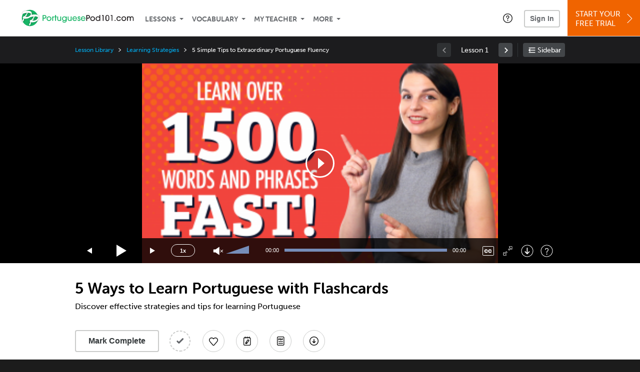

--- FILE ---
content_type: text/html; charset=UTF-8
request_url: https://www.portuguesepod101.com/lesson/learning-strategies-91-5-ways-to-learn-portuguese-with-flashcards?lp=119
body_size: 27316
content:
<!DOCTYPE html>
<html lang="en" class="responsive-b" >
<head>
    <meta charset="utf-8">
<!-- Google Tag Manager -->
<script>    window.dataLayer = window.dataLayer || [];
    
(function(w,d,s,l,i){w[l]=w[l]||[];w[l].push({'gtm.start':
new Date().getTime(),event:'gtm.js'});var f=d.getElementsByTagName(s)[0],
j=d.createElement(s),dl=l!='dataLayer'?'&l='+l:'';j.async=true;j.src=
'https://www.googletagmanager.com/gtm.js?id='+i+dl;f.parentNode.insertBefore(j,f);
})(window,document,'script','dataLayer','GTM-TZWV3FR');
    </script>
<!-- End Google Tag Manager -->
    <title>5 Ways to Learn Portuguese with Flashcards - PortuguesePod101</title>
            <meta name="viewport" content="width=device-width, initial-scale=1, maximum-scale=1">
        <meta name="title" content="5 Ways to Learn Portuguese with Flashcards - PortuguesePod101" />
    <meta name="keywords" content="learn Portuguese, study Portuguese, speak Portuguese, Portuguese language, Brazilian culture, read Portuguese, write Portuguese, Brazil travel, Portuguese podcasts" />
    <meta name="description" content="In this lesson, you&#039;ll discover effective strategies and tips for learning PortugueseVisit PortuguesePod101 and learn Portuguese fast with real lessons by real teachers." />
    <meta http-equiv="Content-Language" content="en">
            <meta name="apple-itunes-app" content="app-id=668386019"/>
    	<meta property="og:image" content="https://cdn.innovativelanguage.com/sns/thumbnail/site/thumb_fb_portuguese.png">
	<meta property="og:title" content="5 Ways to Learn Portuguese with Flashcards - PortuguesePod101">
	<meta property="og:description" content="In this lesson, you&#039;ll discover effective strategies and tips for learning PortugueseVisit PortuguesePod101 and learn Portuguese fast with real lessons by real teachers.">
	<meta property="og:url" content="https://www.portuguesepod101.com/lesson/learning-strategies-91-5-ways-to-learn-portuguese-with-flashcards">
	<meta property="fb:app_id" content="9460395309">
	<meta property="og:site_name" content="PortuguesePod101">
	<meta name="twitter:title" content="5 Ways to Learn Portuguese with Flashcards - PortuguesePod101">
	<meta name="twitter:description" content="In this lesson, you&#039;ll discover effective strategies and tips for learning PortugueseVisit PortuguesePod101 and learn Portuguese fast with real lessons by real teachers.">
	<meta name="twitter:image" content="https://cdn.innovativelanguage.com/sns/thumbnail/site/thumb_fb_portuguese.png">
	<meta name="twitter:card" content="summary_large_image">
	<meta name="twitter:site" content="@PortuguesePod">
	<meta name="twitter:creator" content="@PortuguesePod">
    <link rel="SHORTCUT ICON" href="/static/images/portuguesepod101/favicon.ico"/>
    <link rel="image_src" href="https://www.portuguesepod101.com/static/images/portuguesepod101/itunes_logo.jpg" />
    <link rel="stylesheet" href="https://use.typekit.net/vcc4rmc.css"/>
    <link rel='canonical' href='https://www.portuguesepod101.com/lesson/learning-strategies-91-5-ways-to-learn-portuguese-with-flashcards' />    <script src="/static/js/jquery-1.12.4.min.js"></script>
    <script src="/static/js/jquery-migrate-1.4.1.min.js"></script>
    
<script type="text/javascript">
function trackEvent(args, isAsynchronous) {
  jQuery.ajax({
    type: 'POST',
    async: (isAsynchronous!=undefined)?(isAsynchronous):(true),
    url: '/event_tracking.php',
    data: jQuery.extend({
      member_id: '0', 
        category: '_trackEvent', 
        action: '', 
        opt_label: '', 
        opt_value: ''
    }, args),
    success: function(msg) { /* do nothing */ }
  });
}
</script>    <script type="text/javascript">
        window.IllFormbricks = null;
    </script>
<script src="/static/js/compiled/common.3f69531d47c3d0737a3dcd17ce029b95.illv.min.js" type="text/javascript"></script>
<script src="/static/js/mediaelementjs/build/mediaelement-and-player-ill.99d911016a3333c71738ee3c4a82d249.illv.min.js" type="text/javascript"></script>
<script src="/static/js/dist/lesson/lesson.19d8f44bcc07326f158449f63612d2c1.illv.min.js" type="text/javascript"></script>
<link href="/static/compass/css/common-2021/responsive.699e3b9eac9df0cebc310b2dddbc5162.illv.css" rel="Stylesheet" type="text/css"/>
<link href="/static/js/mediaelementjs/build/mediaelementplayerill.2b2158f3ceb8d2dfaf2792633c82e5df.illv.min.css" rel="Stylesheet" type="text/css"/>
<link href="/static/compass/css/pages/lesson.f4b155296f6c9162b531d5f5987c7d96.illv.css" rel="Stylesheet" type="text/css"/>
<link href="/static/compiled/pathway_bar/esbuild/client.GHJLGER6.css" rel="Stylesheet" type="text/css"/>
<link href="/static/compass/css/common-2021/portuguesepod101.e73e18dd2aa1bfe20a4e28d6124c6695.illv.css" rel="Stylesheet" type="text/css"/>
    <script type="text/javascript">
        var li = false;
        var hb = false;
        var hp = false;
    </script>
    </head>
    <body class="responsive-b">
<a href="/honeypot-do-not-follow"
   rel="nofollow"
   style="display: none"
   aria-disabled="true"
   aria-hidden="true"
>Hallo, Pooh, you're just in time for a little smackerel of something</a>
    <span id="zendesk" data-zendesk-config="{&quot;language&quot;:&quot;portuguese&quot;,&quot;color&quot;:&quot;#00843D&quot;,&quot;site_url&quot;:&quot;portuguesepod101.com&quot;,&quot;placeholders&quot;:{&quot;site-url&quot;:&quot;portuguesepod101.com&quot;,&quot;site-name&quot;:&quot;PortuguesePod101&quot;,&quot;language&quot;:&quot;Portuguese&quot;,&quot;language-language&quot;:&quot;Portuguese&quot;,&quot;language-your&quot;:&quot;Portuguese&quot;,&quot;language-the&quot;:&quot;Portuguese&quot;,&quot;language-a&quot;:&quot;Portuguese&quot;,&quot;language-blank&quot;:&quot;Portuguese&quot;,&quot;video-lgc1&quot;:&quot;\u003Cdiv class=\u0022embed-container\u0022\u003E\u003Ciframe src=\u0022\/\/www.youtube-nocookie.com\/embed\/IpoAN1JJd6Y\u0022 width=\u0022560\u0022 height=\u0022315\u0022 frameborder=\u00220\u0022 allowfullscreen=\u0022\u0022\u003E\u003C\/iframe\u003E\u003C\/div\u003E&quot;,&quot;video-lgc2&quot;:&quot;\u003Cdiv class=\u0022embed-container\u0022\u003E\u003Ciframe src=\u0022\/\/www.youtube-nocookie.com\/embed\/zlZLw2-_NS4\u0022 width=\u0022560\u0022 height=\u0022315\u0022 frameborder=\u00220\u0022 allowfullscreen=\u0022\u0022\u003E\u003C\/iframe\u003E\u003C\/div\u003E&quot;}}"></span>
            <script src="https://static.zdassets.com/ekr/snippet.js?key=web_widget/innovativelanguage.zendesk.com" defer
                id="ze-snippet"></script>
        <script defer>
            window.zESettings = {
                answerBot: {
                    suppress: true
                }
            };
        </script>
            <script defer type="text/javascript" src="/static/js/dist/zendesk/zendesk.12a411b82d66488545273bbb65f934f2.illv.min.js"></script>
    <!-- Google Tag Manager (noscript) -->
<noscript><iframe src="https://www.googletagmanager.com/ns.html?id=GTM-TZWV3FR"
height="0" width="0" style="display:none;visibility:hidden"></iframe></noscript>
<!-- End Google Tag Manager (noscript) --><div id="fb-root"></div>
<script>(function(d, s, id) {
        var js, fjs = d.getElementsByTagName(s)[0];
        if (d.getElementById(id)) return;
        js = d.createElement(s); js.id = id;
        js.src = "//connect.facebook.net/en_US/sdk.js#xfbml=1&version=v2.3&appId=9460395309";
        fjs.parentNode.insertBefore(js, fjs);
    }(document, 'script', 'facebook-jssdk'));</script><div onclick="jQuery('.overlay_gray').hide();" class="overlay_gray" style="display: none;"></div>
<div onclick="jQuery('.overlay').hide();" onmouseover="jQuery('.overlay').hide();" class="overlay" style="display: none;"></div>
<div class="dashbar-a ">
    <div>
        <div class="dashbar-a__grid-top">
            <div class="dashbar-a__cell-a">
                <a class="dashbar-a__block--logo" tabindex="0" href="/">
                    <img src="/static/images/portuguesepod101/header/portuguesepod101-logo.svg" style="height: 40px;" alt="Home">
                </a>
            </div>
            <div class="dashbar-a__cell-b">                <span role="application">
                <div class="dashbar-a__block--nav-item js-dashbar-a-nav js-dashbar-a-block-lessons">
                    <a class="dashbar-a__nav-item dashbar-a__nav-item-dropdown js-dashbar-a-lessons js-dashbar-a-tabindex" aria-haspopup="true" aria-label="Lessons" tabindex="0">Lessons</a>
                    <div class="dashbar-a__block--dashbar dashbar-lessons js-dashbar-a-nav-item">
                            <div class="dashbar-a__grid">
                                <div class="dashbar-a__cell-e--3">
                                    <div>
                                        <span class="dashbar-a__nav-item--sub ill-ease-color"><a href="/lesson-library">Lesson Library</a></span>
                                        <span class="dashbar-a__nav-item--sub ill-ease-color"><a href="/newest-lessons">Newest Lessons</a></span>
                                        <span class="dashbar-a__nav-item--sub ill-ease-color">
                                                                                            <a href="/favorite-lessons">Favorite Lessons</a>
                                                                                    </span>
                                    </div>
                                </div>
                                <div class="dashbar-a__cell-e--4">
                                    <div>
                                        <div class="dashbar-a__label--next-lesson">Your Next Lesson</div>
                                        <div class="dashbar-a__separator"></div>
                                        <div>
                                            <div class="dashbar-a__cell-e--5">
                                                <img class="js-dashbar-lesson-img" src="https://cdn.innovativelanguage.com/portuguesepod101/static/images/lessons/98/904/904_98.jpg" alt="">
                                            </div>
                                            <div class="dashbar-a__cell-e--6">
                                                <a  href="/lesson/absolute-beginner-1-portuguese-party-icebreaker" class="js-dashbar-lesson-href js-dashbar-lesson-title dashbar-a__label--lesson-title ill-ease-color" aria-label="Lesson Title">Portuguese Party Icebreaker</a>
                                                <div  class="dashbar-a__label--season-title js-dashbar-season-title">Throwback Thursday</div>
                                                <div  class="dashbar-a__label--focus-statement js-dashbar-focus-statement">Learn how to greet people </div>
                                                <div class="dashbar-a__label--add-new-path js-dashbar-add-new-path" style="display:none;">Congratulations! You've finished everything on your pathway.
                                                    <a href="/lesson-library">Add a new path?</a>
                                                </div>
                                                <div class="dashbar-a__button--study-now">
                                                    <a  class="r101-button--h40-r4 js-dashbar-lesson-href" href="/lesson/absolute-beginner-1-portuguese-party-icebreaker">Study now</a>
                                                </div>
                                            </div>
                                        </div>
                                    </div>
                                </div>
                            </div>
                    </div>
                </div><div class="dashbar-a__block--nav-item js-dashbar-a-nav">
                    <a class="dashbar-a__nav-item dashbar-a__nav-item-dropdown js-dashbar-a-tabindex" aria-haspopup="true" aria-label="Vocabulary" tabindex="0">Vocabulary</a>
                    <div class="dashbar-a__block--dashbar js-dashbar-a-nav-item">
                            <div class="dashbar-a__grid">
                                <div class="dashbar-a__cell-e--1">
                                    <div>
                                        <span class="dashbar-a__nav-item--sub ill-ease-color">
                                                                                            <a href="/learningcenter/flashcards/flashcards">Flashcards</a>
                                                                                    </span>
                                        <span class="dashbar-a__nav-item--sub ill-ease-color"><a href="/portuguese-vocabulary-lists">Vocabulary Lists<span class="dashbar-a__free">Free</span></a></span>
                                        <span class="dashbar-a__nav-item--sub ill-ease-color">
                                                                                            <a href="/learningcenter/account/wordbank">Word Bank</a>
                                                                                    </span>
                                                                                <span class="dashbar-a__nav-item--sub ill-ease-color"><a href="/portuguese-phrases/">Word of the Day<span class="dashbar-a__free">Free</span></a></span>
                                                                            </div>
                                </div>
                                <div class="dashbar-a__cell-e--2">
                                    <div>
                                        <span class="dashbar-a__nav-item--sub ill-ease-color"><a href="/portuguese-dictionary/">Portuguese Dictionary<span class="dashbar-a__free">Free</span></a></span>
                                        <span class="dashbar-a__nav-item--sub ill-ease-color"><a href="/portuguese-word-lists/?coreX=100">100 Most Common Words<span class="dashbar-a__free">Free</span></a></span>
                                        <span class="dashbar-a__nav-item--sub ill-ease-color">
                                                                                            <a href="/portuguese-word-lists/?coreX=2000">2000 Most Common Words</a>
                                                                                    </span>
                                        <span class="dashbar-a__nav-item--sub ill-ease-color"><a href="/key-portuguese-phrases/">Portuguese Key Phrases<span class="dashbar-a__free">Free</span></a></span>
                                    </div>
                                </div>
                            </div>
                    </div>
                </div><div class="dashbar-a__block--nav-item js-dashbar-a-nav">
                    <a class="dashbar-a__nav-item dashbar-a__nav-item-dropdown js-dashbar-a-tabindex" aria-haspopup="true" aria-label="My Teacher" tabindex="0">My Teacher</a>
                    <div class="dashbar-a__block--dashbar js-dashbar-a-nav-item">
                            <div class="dashbar-a__grid my-teacher">
                                        <span class="dashbar-a__nav-item--sub ill-ease-color"><a href="/myteacher">My Teacher Messenger</a></span>
                                                                                                                            <span class="dashbar-a__nav-item--sub ill-ease-color">
                                                <a href="/live-private-classes" tabindex="-1">Live Private Classes</a>
                                            </span>
                                                                                                                            <span class="dashbar-a__nav-item--sub ill-ease-color">
                                                <a href="/live-group-classes" tabindex="-1">Live Group Classes</a>
                                            </span>
                                                                                                                                                        <span class="dashbar-a__nav-item--sub ill-ease-color"><a href="/myteacher">My Assessment Test</a></span>
                                <span class="dashbar-a__nav-item--sub ill-ease-color"><a href="/member/statistics.php" tabindex="-1">My Report</a></span>
                            </div>
                    </div>
                </div><div class="dashbar-a__block--nav-item js-dashbar-a-nav">
                    <a class="dashbar-a__nav-item dashbar-a__nav-item-dropdown js-dashbar-a-tabindex" aria-haspopup="true" aria-label="Extras" tabindex="0">More</a>
                    <div class="dashbar-a__block--dashbar dashbar-dots js-dashbar-a-nav-item">
                            <div class="dashbar-a__grid">
                                <div class="dashbar-a__cell-e--1">
                                    <div>
                                        <span class="dashbar-a__nav-item--sub ill-ease-color"><a href="/portuguese-resources/">Portuguese Resources</a></span>
                                        <span class="dashbar-a__nav-item--sub ill-ease-color"><a href="/app/">Mobile App</a></span>
                                                                                        <span class="dashbar-a__nav-item--sub ill-ease-color">
                                                                                                            <a href="/portuguese-grammar/">Grammar Bank</a>
                                                                                                    </span>
                                                                                                                                                                </div>
                                </div>
                                <div class="dashbar-a__cell-narrow">
                                    <div>
                                        <span class="dashbar-a__nav-item--sub ill-ease-color">
                                                                                            <a href="/learningcenter/account/notes">My Notes</a>
                                                                                    </span>
                                        <span class="dashbar-a__nav-item--sub ill-ease-color"><a href="/learningcenter/account/myfeed">My Feed</a></span>
                                                                                <span class="dashbar-a__nav-item--sub ill-ease-color"><a href="https://www.portuguesepod101.com/blog">Blog</a></span>
                                                                                <span data-lang="portuguese" class="dashbar-a__nav-item--sub ill-ease-color">
                                            <a href="https://support.innovativelanguage.com/hc/en-us?language=portuguese">Help Center</a>
                                        </span>
                                    </div>
                                </div>
                            </div>
                    </div>
                </div></span>            </div>
                            <div class="dashbar-a__block--nav-item dashbar-a__block--nav-item-help-center dashbar-a__block--nav-item-help-center-r0">
                    <div class="r101-help-center-button__wrapper">
    <a class="r101-help-center-button__link js-show-zendesk-sidebar" tabindex="0" role="button">
        <span class="r101-help-center-button__icon"></span>
    </a>
</div>
                </div>
            
            <div class="dashbar-a__cell-c">
                                    <button class="dashbar-a__block--sign-in-button r101-sign-in--a__button r101-sign-in--a__button--dashboard js-show-sign-in-form" aria-expanded="false" aria-haspopup="true">Sign In</button>
                    <script type="text/template" class="js-login-modal-template" data-captcha="1">
    <div class="js-sign-in--a__form">
    <div class="r101-sign-in--a__wrapper r101-sign-in--a__modal">
        <div class="r101-sign-in--a__modal-dialog">
            <div class="r101-sign-in--a__modal-top">
                <div class="r101-sign-in--a__modal-image portuguesepod101"></div>
                <button type="button" aria-label="Close" class="r101-sign-in--a__modal-close js-sign-in--a__modal-close"></button>
            </div>
            <div class="r101-sign-in--a__modal-content">
                <div class="r101-sign-in--a__block js-sign-in--a__block-sign-in show">
                    <div class="r101-sign-in--a__block-title">Sign In</div>
                                            <div class="r101-sign-in--a__third-party-box">
                                                            <a href="/?ill_google_connect=1&signup_source=lesson_google" class="r101-sign-in--a__google-button" title="Sign In With Google">
                                    <span class="r101-sign-in--a__google-icon"></span>
                                    <span class="r101-sign-in--a__google-text">Continue with Google</span>
                                </a>
                                                                                                                    <a href="/?ill_facebook_connect=1&signup_source=lesson_facebook" class="r101-sign-in--a__facebook-button" title="Sign In With Facebook">
                                    <span class="r101-sign-in--a__facebook-icon"></span>
                                    <span class="r101-sign-in--a__facebook-text">Continue with Facebook</span>
                                </a>
                                                        <span class="r101-sign-in--a__divider"></span>
                        </div>
                                        <div class="r101-sign-in--a__block-error js-sign-in--a__sign-in-error-block hide">
                        <div class="r101-sign-in--a__block-error-title">Login Attempt Unsuccessful</div>
                        <div class="js-sign-in--a__sign-in-error-content"></div>
                    </div>
                    <form class="r101-sign-in--a__form js-sign-in-form"
                          method="post"
                          action="/sign-in?amember_redirect_url=%2Flesson%2Flearning-strategies-91-5-ways-to-learn-portuguese-with-flashcards%3Flp%3D119"
                                                    name="signin">
                        <input type="hidden" name="is_modal" value="1" />
                        <input type="hidden" name="timezoneName" value="">
                        <div class="r101-sign-in--a__form-item">
                            <label for="r101-sign-in-login" class="r101-sign-in--a__form-label">Username or Email Address</label>
                            <input class="r101-sign-in--a__form-input js-sign-in-email-input" type="text" name="amember_login" value="" autocapitalize="off" id="r101-sign-in-login" placeholder="Enter your Username or Email Address" autocomplete="username">
                            <p class="r101-sign-in--a__form-error-field" role="alert">This field is required</p>
                        </div>
                        <div class="r101-sign-in--a__form-item r101-sign-in--a__form-item-password">
                            <label for="r101-sign-in-password" class="r101-sign-in--a__form-label">Password</label>
                            <input class="r101-sign-in--a__form-input js-sign-in-password-input" type="password" name="amember_pass" value="" id="r101-sign-in-password" placeholder="Enter your password" autocomplete="current-password">
                            <button class="r101-sign-in--a__form-show js-toggle-password-visibility" type="button" aria-label="Show password" aria-pressed="false"></button>
                            <p class="r101-sign-in--a__form-error-field" role="alert">This field is required</p>
                        </div>
                        <div class="r101-sign-in--a__form-action">
                            <div class="r101-sign-in--a__form-checkbox-wrap">
                                <input type="checkbox" name="remember_login" id="r101-sign-in-remember-me" value="Y"><label for="r101-sign-in-remember-me">Remember me</label>
                            </div>
                            <div class="r101-sign-in--a__form-btn-wrap">
                                <div class="js-sign-in-context-recaptcha"></div>
                                <button class="r101-sign-in--a__form-btn js-ln-sign-in-button" type="submit" disabled>Sign In</button>
                                <button class="r101-sign-in--a__form-link js-show-reset-password-form" type="button">Reset Password</button>
                            </div>
                            <div class="r101-sign-in--a__form-sign-up">
                                <span>Don’t have an account? </span>
                                <button class="r101-sign-in--a__form-link js-show-sign-up-form" type="button"> Sign Up</button>
                            </div>
                        </div>
                    </form>
                </div>
                <div class="r101-sign-in--a__block r101-sign-in--a__block--reset js-sign-in--a__block-reset hide">
                    <div class="r101-sign-in--a__block-title">Reset Password</div>
                    <div class="r101-sign-in--a__block-text">Need to reset your password? No problem! Enter the email address you used to sign up with and we'll email you a password reset link.</div>
                    <form name="sendpass"
                          class="r101-sign-in--a__form js-reset-password-form"
                          method="post"
                          data-sitekey="6LfWff8UAAAAAKxlErR5YZwotldpj1hwO7KkZ-Lg"                          action="/reset-password?amember_redirect_url=%2Flesson%2Flearning-strategies-91-5-ways-to-learn-portuguese-with-flashcards%3Flp%3D119">
                        <input type="hidden" name="is_modal" value="1" />
                        <div class="r101-sign-in--a__form-item">
                            <label for="r101-sign-in-rp-email" class="r101-sign-in--a__form-label">Email Address</label>
                            <input type="email" class="r101-sign-in--a__form-input js-reset-password-input" name="login" id="r101-sign-in-rp-email" value="" aria-required="true" placeholder="Enter your email address">
                            <p class="r101-sign-in--a__form-error-field" role="alert">Please enter a valid email address</p>
                        </div>
                        <div class="r101-sign-in--a__form-action">
                            <div class="r101-sign-in--a__form-btn-wrap">
                                <div class="js-reset-password-context-recaptcha"></div>
                                <button class="r101-sign-in--a__form-btn js-reset-password-button" type="submit" disabled>Reset My Password</button>
                                <button class="r101-sign-in--a__form-link js-show-sign-in-form" type="button">Go To Sign In</button>
                            </div>
                        </div>
                    </form>
                </div>
                <div class="r101-sign-in--a__block r101-sign-in--a__block--sign-up js-sign-in--a__block-sign-up hide">
                    <div class="r101-sign-in--a__block-title">Get Started</div>
                    <div class="r101-sign-in--a__block-text">Sign up using your preferred method to start speaking Portuguese in minutes</div>
                    <div class="r101-sign-in--a__third-party-box">
                                                    <a href="/?ill_google_connect=1&signup_source=lesson_google" class="r101-sign-in--a__google-button" title="Sign Up With Google">
                                <span class="r101-sign-in--a__google-icon"></span>
                                <span class="r101-sign-in--a__google-text">Sign up with Google</span>
                            </a>
                                                                        <a href="/?ill_facebook_connect=1&signup_source=lesson_facebook" class="r101-sign-in--a__facebook-button" title="Sign Up With Facebook">
                            <span class="r101-sign-in--a__facebook-icon"></span>
                            <span class="r101-sign-in--a__facebook-text">Sign up with Facebook</span>
                        </a>
                        <span class="r101-sign-in--a__divider"></span>
                    </div>
                    <form class="r101-sign-in--a__form js-sign-up-form"
                          name="signup"
                          method="post"
                          data-sitekey="6LfWff8UAAAAAKxlErR5YZwotldpj1hwO7KkZ-Lg"                          action="/?validate=true"
                    >
                        <input type="hidden" name="clickpath" value="|/lesson/learning-strategies-91-5-ways-to-learn-portuguese-with-flashcards?lp=119">
                        <input type="hidden" name="controlgroup" value="">
                        <input type="hidden" name="price_group" value="">
                        <input type="hidden" name="paysys_id" value="free">
                        <input type="hidden" name="do_payment" value="1">
                        <input type="hidden" name="signup_source" value="lesson">
                        <input type="hidden" name="login" value="_" maxlength="15">
                        <input type="hidden" name="signup_level_selected" value="">
                        <input type="hidden" name="signup_form" value="signup_popup" />
                        <input type="hidden" name="amember_redirect_url" value="/lesson/learning-strategies-91-5-ways-to-learn-portuguese-with-flashcards?lp=119" />
                        <input type="hidden" name="autofilled" value="unknown">
                        <input type="hidden" name="js_checksum_source" value="">
                        <input type="hidden" name="js_checksum" value="">
                        <input type="hidden" name="agent" value="[base64]">
                        <div class="r101-sign-in--a__block-error js-sign-up-error hide"></div>
                        <div class="r101-sign-in--a__form-item js-sign-up-email-item">
                            <label for="sign-up-email" class="r101-sign-in--a__form-label">Email Address</label>
                            <input type="email"
                                   name="email"
                                   id="sign-up-email"
                                   placeholder="Enter your email address"
                                   title="Enter your email address"
                                   class="r101-sign-in--a__form-input js-sign-up-email"
                                   value=""
                            >
                            <input type="hidden" name="name" value="" placeholder="Enter your name" title="Enter your name">
                            <p class="r101-sign-in--a__form-error-field js-sign-up-email-error"></p>
                            <p class="r101-sign-in--a__form-error-field-gmail js-sign-up-email-error-gmail">
                                <b>Gmail users:</b> After signing up, check your spam folder for the activation email. <span class="js-sign-up-email-error-gmail-date"></span>
                            </p>
                        </div>
                        <div class="r101-sign-in--a__form-item r101-sign-in--a__form-item--hidden">
                            <label for="sign-up-last-name" class="r101-sign-in--a__form-label">Last Name</label>
                            <input type="text" name="last_name" id="sign-up-last-name" placeholder="Enter your last name" title="Enter your last name" value="">
                            <p class="r101-sign-in--a__form-error-field js-sign-up-last-name-error"></p>
                        </div>
                        <div class="r101-sign-in--a__form-action">
                            <div class="r101-sign-in--a__form-btn-wrap">
                                <div class="js-sign-up-context-recaptcha"></div>
                                <button type="submit" class="r101-sign-in--a__form-btn js-sign-up-submit" disabled>Sign up with Email</button>
                            </div>
                            <div class="r101-sign-in--a__form-terms">
                                By continuing, you agree to our
                                <a href="#terms_of_use" class="r101-sign-in--a__form-link-terms js-terms-link">Terms of Use</a>,
                                <a href="#privacy_policy" class="r101-sign-in--a__form-link-terms js-privacy-link">Privacy Policy</a>,
                                and to receive our email communications, which you may opt out at any time.
                            </div>
                            <div class="r101-sign-in--a__form-sign-up">
                                <span>Already have an account? </span>
                                <button class="r101-sign-in--a__form-link js-show-sign-in-form" type="button"> Sign In</button>
                            </div>
                        </div>
                    </form>
                </div>
            </div>
        </div>
    </div>
</div>
</script>
                            </div>
                            <div class="dashbar-a__cell-d">
                    <div class="dashbar-a__block--free-trial">
                                                    <a href="/" class="dashbar-a__free-trial" aria-haspopup="false" tabindex="0">Start Your<br/>Free Trial<i class="dashbar-a__arrow--sign-up"></i></a>
                                            </div>
                </div>
                    </div>
    </div>
</div>


<div
    id="lockout_modal_container"
    data-language="Portuguese"
    data-user="{&quot;guessedPremiumLevel&quot;:false,&quot;guessedBasicLevel&quot;:false,&quot;subscriptionBelowPremium&quot;:false}"
    data-signup-email-form-info="{&quot;signup_path&quot;:&quot;\/?validate=true&quot;,&quot;facebookLink&quot;:&quot;\/?ill_facebook_connect=1&quot;,&quot;googleLink&quot;:&quot;\/?ill_google_connect=1&quot;,&quot;clickpath&quot;:&quot;|\/lesson\/learning-strategies-91-5-ways-to-learn-portuguese-with-flashcards?lp=119&quot;,&quot;price_group&quot;:null,&quot;signup_source&quot;:&quot;lockout_modal&quot;,&quot;signup_level_selected&quot;:null,&quot;sitekey&quot;:&quot;6LfWff8UAAAAAKxlErR5YZwotldpj1hwO7KkZ-Lg&quot;,&quot;redirectUrl&quot;:&quot;?amember_redirect_url=%2Flesson%2Flearning-strategies-91-5-ways-to-learn-portuguese-with-flashcards%3Flp%3D119&quot;}"
></div>
<link rel="stylesheet" href="/static/compiled/lockout_modal/esbuild/client.LNQFGIQN.css" media="print" onload="this.media='all'"><script src="/static/compiled/pathway_bar/esbuild/client.YLONPFSY.js" defer></script><script src="/static/compiled/lockout_modal/esbuild/client.QWV3H2PK.js" defer></script>
<div class="dashbar-r__header">
    <button class="dashbar-r__header--menu-button js-dashbar_r-open-menu" aria-label="Menu" aria-expanded="false" aria-haspopup="true" tabindex="0"></button>
    <div class="dashbar-r__header-logo">
        <a class="dashbar-r__header-logo--a" href="/" aria-label="Home">
            <img src="/static/images/portuguesepod101/header/portuguesepod101-logo.svg" role="img" class="dashbar-r__header-logo--img" alt="Home">
        </a>
    </div>
</div>

<div class="dashbar-r js-dashbar_r-wrap" lang="en">
    <div class="dashbar-r__overlay js-dashbar_r-overlay" aria-label="Close Menu" aria-expanded="true">
        <button class="dashbar-r__overlay--menu-button" aria-label="Close Menu"></button>
    </div>
    <div class="dashbar-r__menu js-dashbar_r-menu" role="navigation">
                    <div class="dashbar-r__profile">
                <div class="dashbar-r__profile-color portuguese"></div>
                <button class="dashbard-r__profile--a dashbard-r__profile--a__left js-show-sign-in-form" aria-expanded="false" aria-haspopup="true">
                    <img src="/static/images/my_activity/icn_activity_user_placeholder.png" alt="" class="dashbard-r__profile-image">
                    <span class="dashboard-r__profile-info">
                        <span class="dashboard-r__profile-name">Welcome!</span>
                        <span class="dashboard-r__profile-link">Sign In</span>
                    </span>
                </button>
            </div>
            <div class="dashbar-r__fla">
                <a href="/" title="Start Your Free Trial" class="dashbar-r__fla--a" aria-label="Start Your Free Trial">
                    <img role="presentation" alt="Start Your Free Trial" src="/static/compass/images/ui/dashbar-r/icn_freeTrial.svg" class="dashbar-r__fla-image">
                    <span class="dashbar-r__fla-text">Start Your Free Trial</span>
                    <span class="dashbar-r__fla-arrow">&nbsp;</span>
                </a>
            </div>
                            <div class="dashbar-r__menu-slider js-dashbar_r-menu-slider">
            <div class="dashbar-r__level-a js-dashbar_r-level-a">
                                <button class="dashbar-r__item--branch js-dahbar_r-branch" data-branch="lessons" aria-label="Lessons Submenu">Lessons</button>
                <button class="dashbar-r__item--branch js-dahbar_r-branch" data-branch="vocabulary" aria-label="Vocabulary Submenu">Vocabulary</button>
                <button class="dashbar-r__item--branch js-dahbar_r-branch" data-branch="myteacher" aria-label="My Teacher Submenu">My Teacher</button>
                <button class="dashbar-r__item--branch js-dahbar_r-branch" data-branch="more" aria-label="Extras Submenu">More</button>
                                    <button class="dashbar-r__item--leaf-shaded js-show-sign-in-form" aria-expanded="false" aria-haspopup="true">Sign in</button>
                            </div>
            <div class="dashbar-r__level-b">
                <div class="dashbar-r__branch js-dashbar_r-branch-lessons">
                    <button class="dashbar-r__item--back js-dashbar_r-close-branch" aria-label="Leave Lessons Submenu">Lessons</button>
                    <a href="/lesson-library" class=" dashbar-r__item--leaf-b" aria-label="Lesson Library">Lesson Library</a>
                    <a href="/newest-lessons" class="dashbar-r__item--leaf-b" aria-label="Newest Lessons">Newest Lessons</a>
                                            <a href="/favorite-lessons" class="dashbar-r__item--leaf-b" aria-label="Favorite Lessons">Favorite Lessons</a>
                                    </div>
                <div class="dashbar-r__branch js-dashbar_r-branch-vocabulary">
                    <button class="dashbar-r__item--back js-dashbar_r-close-branch" aria-label="Leave Vocabulary Submenu">Vocabulary</button>
                                            <a href="/learningcenter/flashcards/flashcards" class="dashbar-r__item--leaf-b" aria-label="Flashcards">Flashcards</a>
                                        <a href="/portuguese-vocabulary-lists/" class="dashbar-r__item--leaf-b" aria-label="Vocabulary Lists">Vocabulary Lists</a>
                                            <a href="/learningcenter/account/wordbank" class="dashbar-r__item--leaf-b" aria-label="wordbank">Word Bank</a>
                                                                <a href="/portuguese-phrases/" class="dashbar-r__item--leaf-b" aria-label="Word of the Day">Word of the Day</a>
                                        <a href="/portuguese-dictionary/" class="dashbar-r__item--leaf-b" aria-label="Portuguese Dictionary">Portuguese Dictionary</a>
                    <a href="/portuguese-word-lists/?coreX=100" class="dashbar-r__item--leaf-b" aria-label="100 Most Common Words">100 Most Common Words</a>
                                            <a href="/portuguese-word-lists/?coreX=2000" class="dashbar-r__item--leaf-b" aria-label="2000 Most Common Words">2000 Most Common Words</a>
                                        <a href="/key-portuguese-phrases/" class="dashbar-r__item--leaf-b" aria-label="Portuguese Key Phrases">Portuguese Key Phrases</a>
                </div>
                <div class="dashbar-r__branch js-dashbar_r-branch-myteacher">
                    <button class="dashbar-r__item--back js-dashbar_r-close-branch" aria-label="Leave My Teacher Submenu">My Teacher</button>
                    <a href="/myteacher" class="dashbar-r__item--leaf-b" aria-label="My Teacher Messenger">My Teacher Messenger</a>
                                                                <a href="/live-private-classes" class="dashbar-r__item--leaf-b" aria-label="Live Private Classes"><span>Live Private Classes</span>
                                                                <a href="/live-group-classes" class="dashbar-r__item--leaf-b" aria-label="Live Group Classes"><span>Live Group Classes</span>
                                                                                <a href="/myteacher" class="dashbar-r__item--leaf-b" aria-label="My Assessment Test">My Assessment Test</a>
                    <a href="/member/statistics.php" class="dashbar-r__item--leaf-b" aria-label="My Report">My Report</a>
                </div>
                <div class="dashbar-r__branch js-dashbar_r-branch-more">
                    <button class="dashbar-r__item--back js-dashbar_r-close-branch" aria-label="Leave Extras Submenu">More</button>
                    <a href="/portuguese-resources/" class="dashbar-r__item--leaf-b" aria-label="Portuguese Resources">Portuguese Resources</a>
                    <a href="/app/" class="dashbar-r__item--leaf-b" aria-label="Mobile Apps">Mobile App</a>
                                                                        <a href="/portuguese-grammar/" class="dashbar-r__item--leaf-b" aria-label="Grammar Bank">Grammar Bank</a>
                                                                                        <a href="/learningcenter/account/notes" class="dashbar-r__item--leaf-b" aria-label="My Notes">My Notes</a>
                                        <a href="/learningcenter/account/myfeed" class="dashbar-r__item--leaf-b" aria-label="My Feed">My Feed</a>
                                            <a href="https://www.portuguesepod101.com/blog" class="dashbar-r__item--leaf-b" aria-label="Blog">Blog</a>
                                        <a href="https://support.innovativelanguage.com/hc/en-us?language=portuguese" class="dashbar-r__item--leaf-b" aria-label="Help Center">Help Center</a>
                </div>
            </div>
        </div>
    </div>
</div>
<div class="r101-pathway-context__wrapper">
    <div class="r101-pathway-context__bar js-pathway-context-bar">
        <div class="r101-pc-bar-loading">
            <div class="r101-pc-bar-loading__wrapper">
                <div class="r101-pc-bar-loading__left">
                    <div class="r101-pc-bar-loading__line-lg r101-pathway-context__animation"></div>
                    <div class="r101-pc-bar-loading__line-sm r101-pathway-context__animation"></div>
                </div>
                <div class="r101-pc-bar-loading__right">
                    <div class="r101-pc-bar-loading__action">
                        <div class="r101-pc-bar-loading__square r101-pathway-context__animation"></div>
                        <div class="r101-pc-bar-loading__square r101-pathway-context__animation"></div>
                    </div>
                    <div class="r101-pc-bar-loading__action">
                        <div class="r101-pc-bar-loading__button r101-pathway-context__animation"></div>
                    </div>
                </div>
            </div>
        </div>
    </div>
    <div class="js-pathway-context-recaptcha"></div>
    <div class="r101-pathway-context">
        <div class="r101-pathway-context__content js-pathway-context-orig-content">
                <div class="r101-wrapper--black">
        <div class="r101-container--980">
            <div>
                                    <video autoplay
                           controls
                           poster="https://cdn.innovativelanguage.com/portuguesepod101/LS_L91_081021_porpod101_video_20220413191906.png"
                           class="js-lsn3-main-video-player"
                           width="640"
                           height="360"
                           data-duration="0"
                    >
                        <source src="" type="video/mp4" data-quality="m">

                                                                                    <track kind="subtitles"
                                       srclang="en"
                                       label="en"
                                       src="/static/vtt/sample.vtt"
                                >
                                                </video>
                            </div>
        </div>
    </div>
    <div class="r101-wrapper--white lsn3-lesson-video-content">
        <div class="r101-container--980">
            <div class="r101-headline-v31">
                <div class="r101-headline__container--765">
                    <h1>5 Ways to Learn Portuguese with Flashcards</h1>
                    <p>Discover effective strategies and tips for learning Portuguese</p>
                    <div class="r101-headline__bar">
                        <span class="r101-headline__mark-complete">
                            <button type="button" class="js-pathway-context-complete-lesson">Mark Complete</button>
                            <span class="r101-headline__mark-complete-icon"></span>
                        </span>
                        <div class="r101-headline__icons-wrapper">
                             <span>
                                <button type="button"
                                        class="r101-headline__icn r101-headline__icn--favorite js-show-lockout-modal"
                                        data-lockout-feature-name="favorite_lessons"
                                        aria-label="Add to My Favorite Lessons"
                                        title="Add to My Favorite Lessons"
                                ></button>
                            </span>
                                <span>
                                <button type="button"
                                        class="r101-headline__icn r101-headline__icn--my-notes js-show-lockout-modal"
                                        data-lockout-feature-name="my_notes"
                                        aria-label="Create a Note"
                                        title="Create a Note"
                                ></button>
                            </span>
                                <span>
                                <button type="button"
                                        class="r101-headline__icn r101-headline__icn--pdf js-lsn3-show-sign-up"
                                        data-feature="pdf-lesson-notes"
                                        aria-label="Download PDFs"
                                        title="Download PDFs"
                                ></button>
                            </span>
                                <span>
                                <button type="button"
                                        class="r101-headline__icn r101-headline__icn--download-center js-lsn3-show-sign-up"
                                        data-feature="download-video"
                                        aria-label="Download All Audio and Video Files"
                                        title="Download All Audio and Video Files"
                                ></button>
                            </span>
                                                        <span class="sharing-hide">
                                <span class="r101-headline__bubble--social">
                                    <button type="button"
                                            class="r101-headline__icn r101-headline__icn--share js-show-dropdown-tooltip"
                                            aria-label="Share"
                                            title="Share"
                                    ></button>
                                </span>
                            </span>
                        </div>

                    </div>
                                    </div>
            </div>
        </div>
    </div>

    <div class="r101-wrapper--white">
        <div class="lsn3-nav js-r101-navigation-anchor">
            <div class="r101-container--980">
                <nav role="navigation" class="r101-navigation--b js-r101-navigation--b">
                    <ul>
                                                <li><a href="#comments">Comments</a></li>
                    </ul>
                </nav>
            </div>
        </div>
    </div>
    <div class="r101-wrapper--white">
        <div class="lsn3-content-wrapper" role="main">
                            <a name="lesson_materials"></a>
                
                
                
                
                
                            <div class="lsn3-section-wrapper">
                <section id="comments" class="lsn3-main-section initial-overflow">
                    <header>
    <div>
        <h2>Comments</h2>
        <button type="button"
                class="js-lsn3-accordion lsn3-arrow"
                aria-controls="lsn3_comments_section"
                aria-expanded="true"
                aria-label="Collapse/Expand"
                title="Collapse/Expand"
        ></button>
        <span class="lsn3-show-hide-a"><span>Hide</span><i></i></span>
    </div>
</header>
<div class="lsn3-main-section__comments js-lesson-comments"
     aria-hidden="false"
     data-is-wp-user-can-edit=""
     data-rss-comments-url="https://www.portuguesepod101.com/lesson/learning-strategies-91-5-ways-to-learn-portuguese-with-flashcards/feed"
     data-wp-post-id="3879"
     data-is-admin=""
     data-edit-lesson-link=""
></div>
                </section>
            </div>
        </div>
    </div>

    <div class="js-lsn3-lesson js-lsn3-lesson-public-ui"
         data-language101="Portuguese"
         data-lc-lesson-id="2226"
    ></div>
        </div>
        <div class="r101-pathway-context__content r101-pathway-context__content--hidden js-pathway-context-content"></div>
        <div class="r101-pathway-context__sidebar js-pathway-context-sidebar js-pathway-context-data"
             data-user="{&quot;hasPremiumAccess&quot;:false,&quot;hasPremiumPlusAccess&quot;:false,&quot;loggedState&quot;:&quot;public&quot;,&quot;isLogined&quot;:0,&quot;isLoggedWP&quot;:false,&quot;loginWP&quot;:&quot;&quot;,&quot;guessedPremiumLevel&quot;:false}"
             data-collection-info="{&quot;description&quot;:&quot;Discover learning tips and strategies to help you learn faster.&quot;,&quot;completedCount&quot;:0,&quot;curriculumUrl&quot;:null,&quot;id&quot;:119,&quot;title&quot;:&quot;Learning Strategies&quot;,&quot;url&quot;:&quot;\/lesson-library\/learning-strategies?disable_ssr=1&quot;,&quot;gradeUrl&quot;:&quot;&quot;,&quot;isOnDashboard&quot;:false,&quot;vocabularyUrl&quot;:&quot;&quot;,&quot;gradeBookUrl&quot;:&quot;&quot;,&quot;totalCount&quot;:156,&quot;studyLevel&quot;:{&quot;title&quot;:&quot;Bonus&quot;,&quot;levelClass&quot;:&quot;bonus&quot;},&quot;gradePercent&quot;:0,&quot;isNewestFirst&quot;:false}"
             data-current-entity-index="0"
             data-collection-entities="[{&quot;lessonId&quot;:1622,&quot;title&quot;:&quot;5 Simple Tips to Extraordinary Portuguese Fluency&quot;,&quot;duration&quot;:116,&quot;entityType&quot;:&quot;Lesson&quot;,&quot;focus&quot;:&quot;discover effective strategies and tips for learning Portuguese&quot;,&quot;layoutType&quot;:&quot;Video&quot;,&quot;isCompleted&quot;:false,&quot;isLocked&quot;:true,&quot;lessonNumber&quot;:1,&quot;thumbnail&quot;:&quot;https:\/\/cdn.innovativelanguage.com\/portuguesepod101\/lesson_thumbnails\/LS_L1_3108_20190625222617.jpg&quot;,&quot;url&quot;:&quot;\/lesson\/learning-strategies-1-5-simple-tips-to-extraordinary-portuguese-fluency?lp=119&quot;,&quot;images&quot;:{&quot;98&quot;:&quot;&quot;,&quot;176&quot;:&quot;&quot;},&quot;originalContext&quot;:{&quot;name&quot;:&quot;Learning Strategies&quot;,&quot;order&quot;:&quot;1&quot;,&quot;pathId&quot;:&quot;119&quot;},&quot;index&quot;:0,&quot;appearsIn&quot;:[119]},{&quot;lessonId&quot;:1626,&quot;title&quot;:&quot;Why study Portuguese? 5 reasons to get started.&quot;,&quot;duration&quot;:128,&quot;entityType&quot;:&quot;Lesson&quot;,&quot;focus&quot;:&quot;discover effective strategies and tips for learning Portuguese&quot;,&quot;layoutType&quot;:&quot;Video&quot;,&quot;isCompleted&quot;:false,&quot;isLocked&quot;:true,&quot;lessonNumber&quot;:2,&quot;thumbnail&quot;:&quot;https:\/\/cdn.innovativelanguage.com\/portuguesepod101\/lesson_thumbnails\/LS_L2_3111_20190626152938.jpg&quot;,&quot;url&quot;:&quot;\/lesson\/learning-strategies-2-why-study-portuguese-5-reasons-to-get-started?lp=119&quot;,&quot;images&quot;:{&quot;98&quot;:&quot;&quot;,&quot;176&quot;:&quot;&quot;},&quot;originalContext&quot;:{&quot;name&quot;:&quot;Learning Strategies&quot;,&quot;order&quot;:&quot;2&quot;,&quot;pathId&quot;:&quot;119&quot;},&quot;index&quot;:1,&quot;appearsIn&quot;:[119]},{&quot;lessonId&quot;:1627,&quot;title&quot;:&quot;5 Self Study Strategies for Learning Portuguese&quot;,&quot;duration&quot;:152,&quot;entityType&quot;:&quot;Lesson&quot;,&quot;focus&quot;:&quot;discover effective strategies and tips for learning Portuguese&quot;,&quot;layoutType&quot;:&quot;Video&quot;,&quot;isCompleted&quot;:false,&quot;isLocked&quot;:true,&quot;lessonNumber&quot;:3,&quot;thumbnail&quot;:&quot;https:\/\/cdn.innovativelanguage.com\/portuguesepod101\/lesson_thumbnails\/LS_L3_3112_20190626153724.jpg&quot;,&quot;url&quot;:&quot;\/lesson\/learning-strategies-3-5-self-study-strategies-for-learning-portuguese?lp=119&quot;,&quot;images&quot;:{&quot;98&quot;:&quot;&quot;,&quot;176&quot;:&quot;&quot;},&quot;originalContext&quot;:{&quot;name&quot;:&quot;Learning Strategies&quot;,&quot;order&quot;:&quot;3&quot;,&quot;pathId&quot;:&quot;119&quot;},&quot;index&quot;:2,&quot;appearsIn&quot;:[119]},{&quot;lessonId&quot;:1628,&quot;title&quot;:&quot;Stop Translating in Your Head and Start Thinking in Portuguese!&quot;,&quot;duration&quot;:119,&quot;entityType&quot;:&quot;Lesson&quot;,&quot;focus&quot;:&quot;discover effective strategies and tips for learning Portuguese&quot;,&quot;layoutType&quot;:&quot;Video&quot;,&quot;isCompleted&quot;:false,&quot;isLocked&quot;:true,&quot;lessonNumber&quot;:4,&quot;thumbnail&quot;:&quot;https:\/\/cdn.innovativelanguage.com\/portuguesepod101\/lesson_thumbnails\/LS_L4_3113_20190626154457.jpg&quot;,&quot;url&quot;:&quot;\/lesson\/learning-strategies-4-stop-translating-in-your-head-and-start-thinking-in-portuguese?lp=119&quot;,&quot;images&quot;:{&quot;98&quot;:&quot;&quot;,&quot;176&quot;:&quot;&quot;},&quot;originalContext&quot;:{&quot;name&quot;:&quot;Learning Strategies&quot;,&quot;order&quot;:&quot;4&quot;,&quot;pathId&quot;:&quot;119&quot;},&quot;index&quot;:3,&quot;appearsIn&quot;:[119,76]},{&quot;lessonId&quot;:1629,&quot;title&quot;:&quot;4 Tips to Kill Spoken Portuguese Fear&quot;,&quot;duration&quot;:149,&quot;entityType&quot;:&quot;Lesson&quot;,&quot;focus&quot;:&quot;discover effective strategies and tips for learning Portuguese&quot;,&quot;layoutType&quot;:&quot;Video&quot;,&quot;isCompleted&quot;:false,&quot;isLocked&quot;:true,&quot;lessonNumber&quot;:5,&quot;thumbnail&quot;:&quot;https:\/\/cdn.innovativelanguage.com\/portuguesepod101\/lesson_thumbnails\/LS_L5_3114_20190626155157.jpg&quot;,&quot;url&quot;:&quot;\/lesson\/learning-strategies-5-4-tips-to-kill-spoken-portuguese-fear?lp=119&quot;,&quot;images&quot;:{&quot;98&quot;:&quot;&quot;,&quot;176&quot;:&quot;&quot;},&quot;originalContext&quot;:{&quot;name&quot;:&quot;Learning Strategies&quot;,&quot;order&quot;:&quot;5&quot;,&quot;pathId&quot;:&quot;119&quot;},&quot;index&quot;:4,&quot;appearsIn&quot;:[119,76]},{&quot;lessonId&quot;:1630,&quot;title&quot;:&quot;How to Practice Listening&quot;,&quot;duration&quot;:259,&quot;entityType&quot;:&quot;Lesson&quot;,&quot;focus&quot;:&quot;discover effective strategies and tips for learning Portuguese&quot;,&quot;layoutType&quot;:&quot;Video&quot;,&quot;isCompleted&quot;:false,&quot;isLocked&quot;:true,&quot;lessonNumber&quot;:6,&quot;thumbnail&quot;:&quot;https:\/\/cdn.innovativelanguage.com\/portuguesepod101\/lesson_thumbnails\/LS_L6_033119_porpod101_video_3115_20190626155803.jpg&quot;,&quot;url&quot;:&quot;\/lesson\/learning-strategies-6-how-to-practice-listening?lp=119&quot;,&quot;images&quot;:{&quot;98&quot;:&quot;&quot;,&quot;176&quot;:&quot;&quot;},&quot;originalContext&quot;:{&quot;name&quot;:&quot;Learning Strategies&quot;,&quot;order&quot;:&quot;6&quot;,&quot;pathId&quot;:&quot;119&quot;},&quot;index&quot;:5,&quot;appearsIn&quot;:[119,76]},{&quot;lessonId&quot;:1631,&quot;title&quot;:&quot;How To Practice Writing&quot;,&quot;duration&quot;:0,&quot;entityType&quot;:&quot;Lesson&quot;,&quot;focus&quot;:&quot;discover effective strategies and tips for learning Portuguese&quot;,&quot;layoutType&quot;:&quot;Video&quot;,&quot;isCompleted&quot;:false,&quot;isLocked&quot;:true,&quot;lessonNumber&quot;:7,&quot;thumbnail&quot;:&quot;https:\/\/cdn.innovativelanguage.com\/portuguesepod101\/lesson_thumbnails\/LS_L7_040119_porpod101_video_3116_20190626160440.jpg&quot;,&quot;url&quot;:&quot;\/lesson\/learning-strategies-7-how-to-practice-writing?lp=119&quot;,&quot;images&quot;:{&quot;98&quot;:&quot;&quot;,&quot;176&quot;:&quot;&quot;},&quot;originalContext&quot;:{&quot;name&quot;:&quot;Learning Strategies&quot;,&quot;order&quot;:&quot;7&quot;,&quot;pathId&quot;:&quot;119&quot;},&quot;index&quot;:6,&quot;appearsIn&quot;:[119,76]},{&quot;lessonId&quot;:1633,&quot;title&quot;:&quot;How to Practice Reading &quot;,&quot;duration&quot;:0,&quot;entityType&quot;:&quot;Lesson&quot;,&quot;focus&quot;:&quot;discover effective strategies and tips for learning Portuguese&quot;,&quot;layoutType&quot;:&quot;Video&quot;,&quot;isCompleted&quot;:false,&quot;isLocked&quot;:true,&quot;lessonNumber&quot;:8,&quot;thumbnail&quot;:&quot;https:\/\/cdn.innovativelanguage.com\/portuguesepod101\/lesson_thumbnails\/LS_L8_040219_porpod101_video_3119_20190626161130.jpg&quot;,&quot;url&quot;:&quot;\/lesson\/learning-strategies-8-how-to-practice-reading?lp=119&quot;,&quot;images&quot;:{&quot;98&quot;:&quot;&quot;,&quot;176&quot;:&quot;&quot;},&quot;originalContext&quot;:{&quot;name&quot;:&quot;Learning Strategies&quot;,&quot;order&quot;:&quot;8&quot;,&quot;pathId&quot;:&quot;119&quot;},&quot;index&quot;:7,&quot;appearsIn&quot;:[119]},{&quot;lessonId&quot;:1673,&quot;title&quot;:&quot;How to Practice Speaking&quot;,&quot;duration&quot;:242,&quot;entityType&quot;:&quot;Lesson&quot;,&quot;focus&quot;:&quot;discover effective strategies and tips for learning Portuguese&quot;,&quot;layoutType&quot;:&quot;Video&quot;,&quot;isCompleted&quot;:false,&quot;isLocked&quot;:true,&quot;lessonNumber&quot;:9,&quot;thumbnail&quot;:&quot;https:\/\/cdn.innovativelanguage.com\/portuguesepod101\/lesson_thumbnails\/LS_L9_070919_porpod101_video_3170_20190703165351.jpg&quot;,&quot;url&quot;:&quot;\/lesson\/learning-strategies-9-how-to-practice-speaking?lp=119&quot;,&quot;images&quot;:{&quot;98&quot;:&quot;&quot;,&quot;176&quot;:&quot;&quot;},&quot;originalContext&quot;:{&quot;name&quot;:&quot;Learning Strategies&quot;,&quot;order&quot;:&quot;9&quot;,&quot;pathId&quot;:&quot;119&quot;},&quot;index&quot;:8,&quot;appearsIn&quot;:[119,76]},{&quot;lessonId&quot;:1674,&quot;title&quot;:&quot;How to Expand Vocab&quot;,&quot;duration&quot;:298,&quot;entityType&quot;:&quot;Lesson&quot;,&quot;focus&quot;:&quot;discover effective strategies and tips for learning Portuguese&quot;,&quot;layoutType&quot;:&quot;Video&quot;,&quot;isCompleted&quot;:false,&quot;isLocked&quot;:true,&quot;lessonNumber&quot;:10,&quot;thumbnail&quot;:&quot;https:\/\/cdn.innovativelanguage.com\/portuguesepod101\/lesson_thumbnails\/LS_L10_071619_porpod101_video_3173_20190722193826.jpg&quot;,&quot;url&quot;:&quot;\/lesson\/learning-strategies-10-how-to-expand-vocab?lp=119&quot;,&quot;images&quot;:{&quot;98&quot;:&quot;&quot;,&quot;176&quot;:&quot;&quot;},&quot;originalContext&quot;:{&quot;name&quot;:&quot;Learning Strategies&quot;,&quot;order&quot;:&quot;10&quot;,&quot;pathId&quot;:&quot;119&quot;},&quot;index&quot;:9,&quot;appearsIn&quot;:[119]},{&quot;lessonId&quot;:1675,&quot;title&quot;:&quot;5 Tips to Reach Intermediate Level&quot;,&quot;duration&quot;:212,&quot;entityType&quot;:&quot;Lesson&quot;,&quot;focus&quot;:&quot;discover effective strategies and tips for learning Portuguese&quot;,&quot;layoutType&quot;:&quot;Video&quot;,&quot;isCompleted&quot;:false,&quot;isLocked&quot;:true,&quot;lessonNumber&quot;:11,&quot;thumbnail&quot;:&quot;https:\/\/cdn.innovativelanguage.com\/portuguesepod101\/lesson_thumbnails\/LS_L11_3174_20190719215042.jpg&quot;,&quot;url&quot;:&quot;\/lesson\/learning-strategies-11-5-tips-to-reach-intermediate-level?lp=119&quot;,&quot;images&quot;:{&quot;98&quot;:&quot;&quot;,&quot;176&quot;:&quot;&quot;},&quot;originalContext&quot;:{&quot;name&quot;:&quot;Learning Strategies&quot;,&quot;order&quot;:&quot;11&quot;,&quot;pathId&quot;:&quot;119&quot;},&quot;index&quot;:10,&quot;appearsIn&quot;:[119]},{&quot;lessonId&quot;:1676,&quot;title&quot;:&quot;How to Learn Language on Your Own&quot;,&quot;duration&quot;:245,&quot;entityType&quot;:&quot;Lesson&quot;,&quot;focus&quot;:&quot;discover effective strategies and tips for learning Portuguese&quot;,&quot;layoutType&quot;:&quot;Video&quot;,&quot;isCompleted&quot;:false,&quot;isLocked&quot;:true,&quot;lessonNumber&quot;:12,&quot;thumbnail&quot;:&quot;https:\/\/cdn.innovativelanguage.com\/portuguesepod101\/lesson_thumbnails\/LS_L12_3182_20190722201237.jpg&quot;,&quot;url&quot;:&quot;\/lesson\/learning-strategies-12-how-to-learn-language-on-your-own?lp=119&quot;,&quot;images&quot;:{&quot;98&quot;:&quot;&quot;,&quot;176&quot;:&quot;&quot;},&quot;originalContext&quot;:{&quot;name&quot;:&quot;Learning Strategies&quot;,&quot;order&quot;:&quot;12&quot;,&quot;pathId&quot;:&quot;119&quot;},&quot;index&quot;:11,&quot;appearsIn&quot;:[119]},{&quot;lessonId&quot;:1677,&quot;title&quot;:&quot;How to Learn Grammar&quot;,&quot;duration&quot;:116,&quot;entityType&quot;:&quot;Lesson&quot;,&quot;focus&quot;:&quot;discover effective strategies and tips for learning Portuguese&quot;,&quot;layoutType&quot;:&quot;Video&quot;,&quot;isCompleted&quot;:false,&quot;isLocked&quot;:true,&quot;lessonNumber&quot;:13,&quot;thumbnail&quot;:&quot;https:\/\/cdn.innovativelanguage.com\/portuguesepod101\/lesson_thumbnails\/LS_L13_080719_porpod101_video_3183_20190802143210.jpg&quot;,&quot;url&quot;:&quot;\/lesson\/learning-strategies-13-how-to-learn-grammar?lp=119&quot;,&quot;images&quot;:{&quot;98&quot;:&quot;&quot;,&quot;176&quot;:&quot;&quot;},&quot;originalContext&quot;:{&quot;name&quot;:&quot;Learning Strategies&quot;,&quot;order&quot;:&quot;13&quot;,&quot;pathId&quot;:&quot;119&quot;},&quot;index&quot;:12,&quot;appearsIn&quot;:[119]},{&quot;lessonId&quot;:1678,&quot;title&quot;:&quot;Benefits of Learning a New Language&quot;,&quot;duration&quot;:134,&quot;entityType&quot;:&quot;Lesson&quot;,&quot;focus&quot;:&quot;discover effective strategies and tips for learning Portuguese&quot;,&quot;layoutType&quot;:&quot;Video&quot;,&quot;isCompleted&quot;:false,&quot;isLocked&quot;:true,&quot;lessonNumber&quot;:14,&quot;thumbnail&quot;:&quot;https:\/\/cdn.innovativelanguage.com\/portuguesepod101\/lesson_thumbnails\/LS_L14_3184_20190808152829.jpg&quot;,&quot;url&quot;:&quot;\/lesson\/learning-strategies-14-benefits-of-learning-a-new-language?lp=119&quot;,&quot;images&quot;:{&quot;98&quot;:&quot;&quot;,&quot;176&quot;:&quot;&quot;},&quot;originalContext&quot;:{&quot;name&quot;:&quot;Learning Strategies&quot;,&quot;order&quot;:&quot;14&quot;,&quot;pathId&quot;:&quot;119&quot;},&quot;index&quot;:13,&quot;appearsIn&quot;:[119,76]},{&quot;lessonId&quot;:1679,&quot;title&quot;:&quot;4 Habits of Successful Learners&quot;,&quot;duration&quot;:123,&quot;entityType&quot;:&quot;Lesson&quot;,&quot;focus&quot;:&quot;discover effective strategies and tips for learning Portuguese&quot;,&quot;layoutType&quot;:&quot;Video&quot;,&quot;isCompleted&quot;:false,&quot;isLocked&quot;:true,&quot;lessonNumber&quot;:15,&quot;thumbnail&quot;:&quot;https:\/\/cdn.innovativelanguage.com\/portuguesepod101\/lesson_thumbnails\/LS_L15_3185_20190820090521.jpg&quot;,&quot;url&quot;:&quot;\/lesson\/learning-strategies-15-4-habits-of-successful-learners?lp=119&quot;,&quot;images&quot;:{&quot;98&quot;:&quot;&quot;,&quot;176&quot;:&quot;&quot;},&quot;originalContext&quot;:{&quot;name&quot;:&quot;Learning Strategies&quot;,&quot;order&quot;:&quot;15&quot;,&quot;pathId&quot;:&quot;119&quot;},&quot;index&quot;:14,&quot;appearsIn&quot;:[119]},{&quot;lessonId&quot;:1680,&quot;title&quot;:&quot;What to Do if You&#039;re Struggling with Learning a Language&quot;,&quot;duration&quot;:330,&quot;entityType&quot;:&quot;Lesson&quot;,&quot;focus&quot;:&quot;discover effective strategies and tips for learning Portuguese&quot;,&quot;layoutType&quot;:&quot;Video&quot;,&quot;isCompleted&quot;:false,&quot;isLocked&quot;:true,&quot;lessonNumber&quot;:16,&quot;thumbnail&quot;:&quot;https:\/\/cdn.innovativelanguage.com\/portuguesepod101\/lesson_thumbnails\/LS_L16_3186_20190826151427.jpg&quot;,&quot;url&quot;:&quot;\/lesson\/learning-strategies-16-what-to-do-if-youre-struggling-with-learning-a-language?lp=119&quot;,&quot;images&quot;:{&quot;98&quot;:&quot;&quot;,&quot;176&quot;:&quot;&quot;},&quot;originalContext&quot;:{&quot;name&quot;:&quot;Learning Strategies&quot;,&quot;order&quot;:&quot;16&quot;,&quot;pathId&quot;:&quot;119&quot;},&quot;index&quot;:15,&quot;appearsIn&quot;:[119]},{&quot;lessonId&quot;:1681,&quot;title&quot;:&quot;How to Learn With Your Own Teacher&quot;,&quot;duration&quot;:213,&quot;entityType&quot;:&quot;Lesson&quot;,&quot;focus&quot;:&quot;discover effective strategies and tips for learning Portuguese&quot;,&quot;layoutType&quot;:&quot;Video&quot;,&quot;isCompleted&quot;:false,&quot;isLocked&quot;:true,&quot;lessonNumber&quot;:17,&quot;thumbnail&quot;:&quot;https:\/\/cdn.innovativelanguage.com\/portuguesepod101\/lesson_thumbnails\/LS_L17_3187_20190904154837.jpg&quot;,&quot;url&quot;:&quot;\/lesson\/learning-strategies-17-how-to-learn-with-your-own-teacher?lp=119&quot;,&quot;images&quot;:{&quot;98&quot;:&quot;&quot;,&quot;176&quot;:&quot;&quot;},&quot;originalContext&quot;:{&quot;name&quot;:&quot;Learning Strategies&quot;,&quot;order&quot;:&quot;17&quot;,&quot;pathId&quot;:&quot;119&quot;},&quot;index&quot;:16,&quot;appearsIn&quot;:[119]},{&quot;lessonId&quot;:1702,&quot;title&quot;:&quot;Make Money Learning Languages&quot;,&quot;duration&quot;:220,&quot;entityType&quot;:&quot;Lesson&quot;,&quot;focus&quot;:&quot;discover effective strategies and tips for learning Portuguese&quot;,&quot;layoutType&quot;:&quot;Video&quot;,&quot;isCompleted&quot;:false,&quot;isLocked&quot;:true,&quot;lessonNumber&quot;:18,&quot;thumbnail&quot;:&quot;https:\/\/cdn.innovativelanguage.com\/portuguesepod101\/lesson_thumbnails\/LS_L18_3220_20190912143204.jpg&quot;,&quot;url&quot;:&quot;\/lesson\/learning-strategies-18-make-money-learning-languages?lp=119&quot;,&quot;images&quot;:{&quot;98&quot;:&quot;&quot;,&quot;176&quot;:&quot;&quot;},&quot;originalContext&quot;:{&quot;name&quot;:&quot;Learning Strategies&quot;,&quot;order&quot;:&quot;18&quot;,&quot;pathId&quot;:&quot;119&quot;},&quot;index&quot;:17,&quot;appearsIn&quot;:[119,76]},{&quot;lessonId&quot;:1704,&quot;title&quot;:&quot;You are Never Too Old to Learn&quot;,&quot;duration&quot;:331,&quot;entityType&quot;:&quot;Lesson&quot;,&quot;focus&quot;:&quot;discover effective strategies and tips for learning Portuguese&quot;,&quot;layoutType&quot;:&quot;Video&quot;,&quot;isCompleted&quot;:false,&quot;isLocked&quot;:true,&quot;lessonNumber&quot;:19,&quot;thumbnail&quot;:&quot;https:\/\/cdn.innovativelanguage.com\/portuguesepod101\/lesson_thumbnails\/LS_L19_3223_20190926155918.jpg&quot;,&quot;url&quot;:&quot;\/lesson\/learning-strategies-19-you-are-never-too-old-to-learn?lp=119&quot;,&quot;images&quot;:{&quot;98&quot;:&quot;&quot;,&quot;176&quot;:&quot;&quot;},&quot;originalContext&quot;:{&quot;name&quot;:&quot;Learning Strategies&quot;,&quot;order&quot;:&quot;19&quot;,&quot;pathId&quot;:&quot;119&quot;},&quot;index&quot;:18,&quot;appearsIn&quot;:[119]},{&quot;lessonId&quot;:1705,&quot;title&quot;:&quot;Learn with PDF&quot;,&quot;duration&quot;:240,&quot;entityType&quot;:&quot;Lesson&quot;,&quot;focus&quot;:&quot;discover effective strategies and tips for learning Portuguese&quot;,&quot;layoutType&quot;:&quot;Video&quot;,&quot;isCompleted&quot;:false,&quot;isLocked&quot;:true,&quot;lessonNumber&quot;:20,&quot;thumbnail&quot;:&quot;https:\/\/cdn.innovativelanguage.com\/portuguesepod101\/lesson_thumbnails\/LS_L20_3224_20191003150101.jpg&quot;,&quot;url&quot;:&quot;\/lesson\/learning-strategies-20-learn-with-pdf?lp=119&quot;,&quot;images&quot;:{&quot;98&quot;:&quot;&quot;,&quot;176&quot;:&quot;&quot;},&quot;originalContext&quot;:{&quot;name&quot;:&quot;Learning Strategies&quot;,&quot;order&quot;:&quot;20&quot;,&quot;pathId&quot;:&quot;119&quot;},&quot;index&quot;:19,&quot;appearsIn&quot;:[119]},{&quot;lessonId&quot;:1706,&quot;title&quot;:&quot;Romance and Love in Portuguese&quot;,&quot;duration&quot;:230,&quot;entityType&quot;:&quot;Lesson&quot;,&quot;focus&quot;:&quot;discover effective strategies and tips for learning Portuguese&quot;,&quot;layoutType&quot;:&quot;Video&quot;,&quot;isCompleted&quot;:false,&quot;isLocked&quot;:true,&quot;lessonNumber&quot;:21,&quot;thumbnail&quot;:&quot;https:\/\/cdn.innovativelanguage.com\/portuguesepod101\/lesson_thumbnails\/LS_L21_3225_20191012170207.jpg&quot;,&quot;url&quot;:&quot;\/lesson\/learning-strategies-21-romance-and-love-in-portuguese?lp=119&quot;,&quot;images&quot;:{&quot;98&quot;:&quot;&quot;,&quot;176&quot;:&quot;&quot;},&quot;originalContext&quot;:{&quot;name&quot;:&quot;Learning Strategies&quot;,&quot;order&quot;:&quot;21&quot;,&quot;pathId&quot;:&quot;119&quot;},&quot;index&quot;:20,&quot;appearsIn&quot;:[119,76]},{&quot;lessonId&quot;:1707,&quot;title&quot;:&quot;Learn in Your Car&quot;,&quot;duration&quot;:148,&quot;entityType&quot;:&quot;Lesson&quot;,&quot;focus&quot;:&quot;discover effective strategies and tips for learning Portuguese&quot;,&quot;layoutType&quot;:&quot;Video&quot;,&quot;isCompleted&quot;:false,&quot;isLocked&quot;:true,&quot;lessonNumber&quot;:22,&quot;thumbnail&quot;:&quot;https:\/\/cdn.innovativelanguage.com\/portuguesepod101\/lesson_thumbnails\/LS_L22_3226_20191021202546.jpg&quot;,&quot;url&quot;:&quot;\/lesson\/learning-strategies-22-learn-in-your-car?lp=119&quot;,&quot;images&quot;:{&quot;98&quot;:&quot;&quot;,&quot;176&quot;:&quot;&quot;},&quot;originalContext&quot;:{&quot;name&quot;:&quot;Learning Strategies&quot;,&quot;order&quot;:&quot;22&quot;,&quot;pathId&quot;:&quot;119&quot;},&quot;index&quot;:21,&quot;appearsIn&quot;:[119,76]},{&quot;lessonId&quot;:1710,&quot;title&quot;:&quot;Conversational Portuguese for Beginners&quot;,&quot;duration&quot;:265,&quot;entityType&quot;:&quot;Lesson&quot;,&quot;focus&quot;:&quot;discover effective strategies and tips for learning Portuguese&quot;,&quot;layoutType&quot;:&quot;Video&quot;,&quot;isCompleted&quot;:false,&quot;isLocked&quot;:true,&quot;lessonNumber&quot;:23,&quot;thumbnail&quot;:&quot;https:\/\/cdn.innovativelanguage.com\/portuguesepod101\/lesson_thumbnails\/LS_L23_3228_20191024155504.jpg&quot;,&quot;url&quot;:&quot;\/lesson\/learning-strategies-23-conversational-portuguese-for-beginners?lp=119&quot;,&quot;images&quot;:{&quot;98&quot;:&quot;&quot;,&quot;176&quot;:&quot;&quot;},&quot;originalContext&quot;:{&quot;name&quot;:&quot;Learning Strategies&quot;,&quot;order&quot;:&quot;23&quot;,&quot;pathId&quot;:&quot;119&quot;},&quot;index&quot;:22,&quot;appearsIn&quot;:[119]},{&quot;lessonId&quot;:1711,&quot;title&quot;:&quot;How to Crush Your Learning Goals&quot;,&quot;duration&quot;:317,&quot;entityType&quot;:&quot;Lesson&quot;,&quot;focus&quot;:&quot;discover effective strategies and tips for learning Portuguese&quot;,&quot;layoutType&quot;:&quot;Video&quot;,&quot;isCompleted&quot;:false,&quot;isLocked&quot;:true,&quot;lessonNumber&quot;:24,&quot;thumbnail&quot;:&quot;https:\/\/cdn.innovativelanguage.com\/portuguesepod101\/LS_L24_110619_porpod101_video_20191105141730.png&quot;,&quot;url&quot;:&quot;\/lesson\/learning-strategies-24-how-to-crush-your-learning-goals?lp=119&quot;,&quot;images&quot;:{&quot;98&quot;:&quot;&quot;,&quot;176&quot;:&quot;&quot;},&quot;originalContext&quot;:{&quot;name&quot;:&quot;Learning Strategies&quot;,&quot;order&quot;:&quot;24&quot;,&quot;pathId&quot;:&quot;119&quot;},&quot;index&quot;:23,&quot;appearsIn&quot;:[119,76]},{&quot;lessonId&quot;:1712,&quot;title&quot;:&quot;Transform Your Daily Commute&quot;,&quot;duration&quot;:355,&quot;entityType&quot;:&quot;Lesson&quot;,&quot;focus&quot;:&quot;discover effective strategies and tips for learning Portuguese&quot;,&quot;layoutType&quot;:&quot;Video&quot;,&quot;isCompleted&quot;:false,&quot;isLocked&quot;:true,&quot;lessonNumber&quot;:25,&quot;thumbnail&quot;:&quot;https:\/\/cdn.innovativelanguage.com\/portuguesepod101\/LS_L25_111219_porpod101_video_20191106153214.png&quot;,&quot;url&quot;:&quot;\/lesson\/learning-strategies-25-transform-your-daily-commute?lp=119&quot;,&quot;images&quot;:{&quot;98&quot;:&quot;&quot;,&quot;176&quot;:&quot;&quot;},&quot;originalContext&quot;:{&quot;name&quot;:&quot;Learning Strategies&quot;,&quot;order&quot;:&quot;25&quot;,&quot;pathId&quot;:&quot;119&quot;},&quot;index&quot;:24,&quot;appearsIn&quot;:[119,76]},{&quot;lessonId&quot;:1713,&quot;title&quot;:&quot;5 Steps to the Ultimate Portuguese Immersion Experience at Home&quot;,&quot;duration&quot;:364,&quot;entityType&quot;:&quot;Lesson&quot;,&quot;focus&quot;:&quot;discover effective strategies and tips for learning Portuguese&quot;,&quot;layoutType&quot;:&quot;Video&quot;,&quot;isCompleted&quot;:false,&quot;isLocked&quot;:true,&quot;lessonNumber&quot;:26,&quot;thumbnail&quot;:&quot;https:\/\/cdn.innovativelanguage.com\/portuguesepod101\/LS_L26_012120_porpod101_video_20200114154743.png&quot;,&quot;url&quot;:&quot;\/lesson\/learning-strategies-26-transform-your-daily-commute?lp=119&quot;,&quot;images&quot;:{&quot;98&quot;:&quot;&quot;,&quot;176&quot;:&quot;&quot;},&quot;originalContext&quot;:{&quot;name&quot;:&quot;Learning Strategies&quot;,&quot;order&quot;:&quot;26&quot;,&quot;pathId&quot;:&quot;119&quot;},&quot;index&quot;:25,&quot;appearsIn&quot;:[119]},{&quot;lessonId&quot;:1741,&quot;title&quot;:&quot;3 Ways to Engage Your Mind While Learning Portuguese&quot;,&quot;duration&quot;:310,&quot;entityType&quot;:&quot;Lesson&quot;,&quot;focus&quot;:&quot;discover effective strategies and tips for learning Portuguese&quot;,&quot;layoutType&quot;:&quot;Video&quot;,&quot;isCompleted&quot;:false,&quot;isLocked&quot;:true,&quot;lessonNumber&quot;:27,&quot;thumbnail&quot;:&quot;https:\/\/mdn.illops.net\/innovative\/LS_L27.png&quot;,&quot;url&quot;:&quot;\/lesson\/learning-strategies-27-3-ways-to-engage-your-mind-while-learning-portuguese?lp=119&quot;,&quot;images&quot;:{&quot;98&quot;:&quot;&quot;,&quot;176&quot;:&quot;&quot;},&quot;originalContext&quot;:{&quot;name&quot;:&quot;Learning Strategies&quot;,&quot;order&quot;:&quot;27&quot;,&quot;pathId&quot;:&quot;119&quot;},&quot;index&quot;:26,&quot;appearsIn&quot;:[119]},{&quot;lessonId&quot;:1742,&quot;title&quot;:&quot;5 Effective Tips to Jumpstart Your Portuguese Studying&quot;,&quot;duration&quot;:320,&quot;entityType&quot;:&quot;Lesson&quot;,&quot;focus&quot;:&quot;discover effective strategies and tips for learning Portuguese&quot;,&quot;layoutType&quot;:&quot;Video&quot;,&quot;isCompleted&quot;:false,&quot;isLocked&quot;:true,&quot;lessonNumber&quot;:28,&quot;thumbnail&quot;:&quot;https:\/\/cdn.innovativelanguage.com\/portuguesepod101\/LS_L28_012420_porpod101_video_20200120171004.png&quot;,&quot;url&quot;:&quot;\/lesson\/learning-strategies-28-5-effective-tips-to-jumpstart-your-portuguese-studying?lp=119&quot;,&quot;images&quot;:{&quot;98&quot;:&quot;&quot;,&quot;176&quot;:&quot;&quot;},&quot;originalContext&quot;:{&quot;name&quot;:&quot;Learning Strategies&quot;,&quot;order&quot;:&quot;28&quot;,&quot;pathId&quot;:&quot;119&quot;},&quot;index&quot;:27,&quot;appearsIn&quot;:[119,76]},{&quot;lessonId&quot;:1743,&quot;title&quot;:&quot;How Dating in a Foreign Language Can Help You Learn the Language&quot;,&quot;duration&quot;:284,&quot;entityType&quot;:&quot;Lesson&quot;,&quot;focus&quot;:&quot;discover effective strategies and tips for learning Portuguese&quot;,&quot;layoutType&quot;:&quot;Video&quot;,&quot;isCompleted&quot;:false,&quot;isLocked&quot;:true,&quot;lessonNumber&quot;:29,&quot;thumbnail&quot;:&quot;https:\/\/cdn.innovativelanguage.com\/portuguesepod101\/LS_L29_020720_porpod101_video_20200204151145.png&quot;,&quot;url&quot;:&quot;\/lesson\/learning-strategies-29-how-dating-in-a-foreign-language-can-help-you-learn-the-language?lp=119&quot;,&quot;images&quot;:{&quot;98&quot;:&quot;&quot;,&quot;176&quot;:&quot;&quot;},&quot;originalContext&quot;:{&quot;name&quot;:&quot;Learning Strategies&quot;,&quot;order&quot;:&quot;29&quot;,&quot;pathId&quot;:&quot;119&quot;},&quot;index&quot;:28,&quot;appearsIn&quot;:[119]},{&quot;lessonId&quot;:1763,&quot;title&quot;:&quot;How to Learn Portuguese in Record Time: 13 Effective Ways&quot;,&quot;duration&quot;:454,&quot;entityType&quot;:&quot;Lesson&quot;,&quot;focus&quot;:&quot;discover effective strategies and tips for learning Portuguese&quot;,&quot;layoutType&quot;:&quot;Video&quot;,&quot;isCompleted&quot;:false,&quot;isLocked&quot;:true,&quot;lessonNumber&quot;:30,&quot;thumbnail&quot;:&quot;https:\/\/cdn.innovativelanguage.com\/portuguesepod101\/LS_L31_021120_porpod101_video_20200211165637.png&quot;,&quot;url&quot;:&quot;\/lesson\/learning-strategies-31-how-to-learn-in-record-time-13-effective-ways?lp=119&quot;,&quot;images&quot;:{&quot;98&quot;:&quot;&quot;,&quot;176&quot;:&quot;&quot;},&quot;originalContext&quot;:{&quot;name&quot;:&quot;Learning Strategies&quot;,&quot;order&quot;:&quot;30&quot;,&quot;pathId&quot;:&quot;119&quot;},&quot;index&quot;:29,&quot;appearsIn&quot;:[119,76]},{&quot;lessonId&quot;:1764,&quot;title&quot;:&quot;4 Easy Ways to Win While learning Portuguese&quot;,&quot;duration&quot;:310,&quot;entityType&quot;:&quot;Lesson&quot;,&quot;focus&quot;:&quot;discover effective strategies and tips for learning Portuguese&quot;,&quot;layoutType&quot;:&quot;Video&quot;,&quot;isCompleted&quot;:false,&quot;isLocked&quot;:true,&quot;lessonNumber&quot;:31,&quot;thumbnail&quot;:&quot;https:\/\/cdn.innovativelanguage.com\/portuguesepod101\/LS_L32_021820_porpod101_video_20200214170353.png&quot;,&quot;url&quot;:&quot;\/lesson\/learning-strategies-32-4-easy-ways-to-win-while-learning-portuguese?lp=119&quot;,&quot;images&quot;:{&quot;98&quot;:&quot;&quot;,&quot;176&quot;:&quot;&quot;},&quot;originalContext&quot;:{&quot;name&quot;:&quot;Learning Strategies&quot;,&quot;order&quot;:&quot;31&quot;,&quot;pathId&quot;:&quot;119&quot;},&quot;index&quot;:30,&quot;appearsIn&quot;:[76,119]},{&quot;lessonId&quot;:1762,&quot;title&quot;:&quot;5 Techniques of Successful Portuguese Learners&quot;,&quot;duration&quot;:346,&quot;entityType&quot;:&quot;Lesson&quot;,&quot;focus&quot;:&quot;discover effective strategies and tips for learning Portuguese&quot;,&quot;layoutType&quot;:&quot;Video&quot;,&quot;isCompleted&quot;:false,&quot;isLocked&quot;:true,&quot;lessonNumber&quot;:32,&quot;thumbnail&quot;:&quot;https:\/\/cdn.innovativelanguage.com\/portuguesepod101\/LS_L33_030420_porpod101_video_20200225151444.png&quot;,&quot;url&quot;:&quot;\/lesson\/learning-strategies-33-5-techniques-of-successful-portuguese-learners?lp=119&quot;,&quot;images&quot;:{&quot;98&quot;:&quot;&quot;,&quot;176&quot;:&quot;&quot;},&quot;originalContext&quot;:{&quot;name&quot;:&quot;Learning Strategies&quot;,&quot;order&quot;:&quot;32&quot;,&quot;pathId&quot;:&quot;119&quot;},&quot;index&quot;:31,&quot;appearsIn&quot;:[76,119]},{&quot;lessonId&quot;:1771,&quot;title&quot;:&quot;How to avoid 5 Common Mistakes made by Beginners&quot;,&quot;duration&quot;:368,&quot;entityType&quot;:&quot;Lesson&quot;,&quot;focus&quot;:&quot;discover effective strategies and tips for learning Portuguese&quot;,&quot;layoutType&quot;:&quot;Video&quot;,&quot;isCompleted&quot;:false,&quot;isLocked&quot;:true,&quot;lessonNumber&quot;:33,&quot;thumbnail&quot;:&quot;https:\/\/cdn.innovativelanguage.com\/portuguesepod101\/LS_L34_030420_porpod101_video_20200228142305.png&quot;,&quot;url&quot;:&quot;\/lesson\/learning-strategies-34-how-to-avoid-5-common-mistakes-made-by-beginners?lp=119&quot;,&quot;images&quot;:{&quot;98&quot;:&quot;&quot;,&quot;176&quot;:&quot;&quot;},&quot;originalContext&quot;:{&quot;name&quot;:&quot;Learning Strategies&quot;,&quot;order&quot;:&quot;33&quot;,&quot;pathId&quot;:&quot;119&quot;},&quot;index&quot;:32,&quot;appearsIn&quot;:[119]},{&quot;lessonId&quot;:1821,&quot;title&quot;:&quot;What to do When Learning Portuguese Feels Overwhelming (5 Special Tips)&quot;,&quot;duration&quot;:339,&quot;entityType&quot;:&quot;Lesson&quot;,&quot;focus&quot;:&quot;discover effective strategies and tips for learning Portuguese&quot;,&quot;layoutType&quot;:&quot;Video&quot;,&quot;isCompleted&quot;:false,&quot;isLocked&quot;:true,&quot;lessonNumber&quot;:34,&quot;thumbnail&quot;:&quot;https:\/\/cdn.innovativelanguage.com\/portuguesepod101\/LS_L35_061220_porpod101_video_20200612140814.png&quot;,&quot;url&quot;:&quot;\/lesson\/learning-strategies-35-what-to-do-when-learning-portuguese-feels-overwhelming-5-special-tips?lp=119&quot;,&quot;images&quot;:{&quot;98&quot;:&quot;&quot;,&quot;176&quot;:&quot;&quot;},&quot;originalContext&quot;:{&quot;name&quot;:&quot;Learning Strategies&quot;,&quot;order&quot;:&quot;34&quot;,&quot;pathId&quot;:&quot;119&quot;},&quot;index&quot;:33,&quot;appearsIn&quot;:[119]},{&quot;lessonId&quot;:1822,&quot;title&quot;:&quot;5 Ways to Profit from Your Mistakes While Learning Portuguese&quot;,&quot;duration&quot;:325,&quot;entityType&quot;:&quot;Lesson&quot;,&quot;focus&quot;:&quot;discover effective strategies and tips for learning Portuguese&quot;,&quot;layoutType&quot;:&quot;Video&quot;,&quot;isCompleted&quot;:false,&quot;isLocked&quot;:true,&quot;lessonNumber&quot;:35,&quot;thumbnail&quot;:&quot;https:\/\/cdn.innovativelanguage.com\/portuguesepod101\/LS_L36_061518_porpod101_video_20200612145448.png&quot;,&quot;url&quot;:&quot;\/lesson\/learning-strategies-36-5-ways-to-profit-from-your-mistakes-while-learning-portuguese?lp=119&quot;,&quot;images&quot;:{&quot;98&quot;:&quot;&quot;,&quot;176&quot;:&quot;&quot;},&quot;originalContext&quot;:{&quot;name&quot;:&quot;Learning Strategies&quot;,&quot;order&quot;:&quot;35&quot;,&quot;pathId&quot;:&quot;119&quot;},&quot;index&quot;:34,&quot;appearsIn&quot;:[119]},{&quot;lessonId&quot;:1823,&quot;title&quot;:&quot;5 Practical Ways You Can Use Portuguese Every Day&quot;,&quot;duration&quot;:302,&quot;entityType&quot;:&quot;Lesson&quot;,&quot;focus&quot;:&quot;discover effective strategies and tips for learning Portuguese&quot;,&quot;layoutType&quot;:&quot;Video&quot;,&quot;isCompleted&quot;:false,&quot;isLocked&quot;:true,&quot;lessonNumber&quot;:36,&quot;thumbnail&quot;:&quot;https:\/\/cdn.innovativelanguage.com\/portuguesepod101\/LS_L37_061920_porpod101_video_20200612183512.png&quot;,&quot;url&quot;:&quot;\/lesson\/learning-strategies-37-5-practical-ways-you-can-use-portuguese-every-day?lp=119&quot;,&quot;images&quot;:{&quot;98&quot;:&quot;&quot;,&quot;176&quot;:&quot;&quot;},&quot;originalContext&quot;:{&quot;name&quot;:&quot;Learning Strategies&quot;,&quot;order&quot;:&quot;36&quot;,&quot;pathId&quot;:&quot;119&quot;},&quot;index&quot;:35,&quot;appearsIn&quot;:[119,76]},{&quot;lessonId&quot;:1824,&quot;title&quot;:&quot;3 Practical Ways to Improve Your Portuguese Listening Skills&quot;,&quot;duration&quot;:270,&quot;entityType&quot;:&quot;Lesson&quot;,&quot;focus&quot;:&quot;discover effective strategies and tips for learning Portuguese&quot;,&quot;layoutType&quot;:&quot;Video&quot;,&quot;isCompleted&quot;:false,&quot;isLocked&quot;:true,&quot;lessonNumber&quot;:37,&quot;thumbnail&quot;:&quot;https:\/\/cdn.innovativelanguage.com\/portuguesepod101\/LS_L38_062220_porpod101_video_20200612223206.png&quot;,&quot;url&quot;:&quot;\/lesson\/learning-strategies-38-3-practical-ways-to-improve-your-portuguese-listening-skills?lp=119&quot;,&quot;images&quot;:{&quot;98&quot;:&quot;&quot;,&quot;176&quot;:&quot;&quot;},&quot;originalContext&quot;:{&quot;name&quot;:&quot;Learning Strategies&quot;,&quot;order&quot;:&quot;37&quot;,&quot;pathId&quot;:&quot;119&quot;},&quot;index&quot;:36,&quot;appearsIn&quot;:[119]},{&quot;lessonId&quot;:1825,&quot;title&quot;:&quot;How to Practice Portuguese with Native Speakers at Home and Abroad&quot;,&quot;duration&quot;:295,&quot;entityType&quot;:&quot;Lesson&quot;,&quot;focus&quot;:&quot;discover effective strategies and tips for learning Portuguese&quot;,&quot;layoutType&quot;:&quot;Video&quot;,&quot;isCompleted&quot;:false,&quot;isLocked&quot;:true,&quot;lessonNumber&quot;:38,&quot;thumbnail&quot;:&quot;https:\/\/cdn.innovativelanguage.com\/portuguesepod101\/LS_L39_062620_porpod101_video_20200616190830.png&quot;,&quot;url&quot;:&quot;\/lesson\/learning-strategies-39-how-to-practice-portuguese-with-native-speakers-at-home-and-abroad?lp=119&quot;,&quot;images&quot;:{&quot;98&quot;:&quot;&quot;,&quot;176&quot;:&quot;&quot;},&quot;originalContext&quot;:{&quot;name&quot;:&quot;Learning Strategies&quot;,&quot;order&quot;:&quot;38&quot;,&quot;pathId&quot;:&quot;119&quot;},&quot;index&quot;:37,&quot;appearsIn&quot;:[119]},{&quot;lessonId&quot;:1826,&quot;title&quot;:&quot;3 Tips to Learn Portuguese as Efficiently as Possible&quot;,&quot;duration&quot;:302,&quot;entityType&quot;:&quot;Lesson&quot;,&quot;focus&quot;:&quot;discover effective strategies and tips for learning Portuguese&quot;,&quot;layoutType&quot;:&quot;Video&quot;,&quot;isCompleted&quot;:false,&quot;isLocked&quot;:true,&quot;lessonNumber&quot;:39,&quot;thumbnail&quot;:&quot;https:\/\/cdn.innovativelanguage.com\/portuguesepod101\/LS_L40_062920_porpod101_video_20200616222530.png&quot;,&quot;url&quot;:&quot;\/lesson\/learning-strategies-40-3-tips-to-learn-portuguese-as-efficiently-as-possible?lp=119&quot;,&quot;images&quot;:{&quot;98&quot;:&quot;&quot;,&quot;176&quot;:&quot;&quot;},&quot;originalContext&quot;:{&quot;name&quot;:&quot;Learning Strategies&quot;,&quot;order&quot;:&quot;39&quot;,&quot;pathId&quot;:&quot;119&quot;},&quot;index&quot;:38,&quot;appearsIn&quot;:[119,76]},{&quot;lessonId&quot;:1827,&quot;title&quot;:&quot;5 Ways to Immerse Yourself in Portuguese Without Living in the Country&quot;,&quot;duration&quot;:275,&quot;entityType&quot;:&quot;Lesson&quot;,&quot;focus&quot;:&quot;discover effective strategies and tips for learning Portuguese&quot;,&quot;layoutType&quot;:&quot;Video&quot;,&quot;isCompleted&quot;:false,&quot;isLocked&quot;:true,&quot;lessonNumber&quot;:40,&quot;thumbnail&quot;:&quot;https:\/\/cdn.innovativelanguage.com\/portuguesepod101\/LS_L41_070320_porpod101_video_20200629154652.png&quot;,&quot;url&quot;:&quot;\/lesson\/learning-strategies-41-5-ways-to-immerse-yourself-in-portuguese-without-living-in-the-country?lp=119&quot;,&quot;images&quot;:{&quot;98&quot;:&quot;&quot;,&quot;176&quot;:&quot;&quot;},&quot;originalContext&quot;:{&quot;name&quot;:&quot;Learning Strategies&quot;,&quot;order&quot;:&quot;40&quot;,&quot;pathId&quot;:&quot;119&quot;},&quot;index&quot;:39,&quot;appearsIn&quot;:[119,76]},{&quot;lessonId&quot;:1828,&quot;title&quot;:&quot;Should you learn Portuguese at home or abroad?&quot;,&quot;duration&quot;:279,&quot;entityType&quot;:&quot;Lesson&quot;,&quot;focus&quot;:&quot;discover effective strategies and tips for learning Portuguese&quot;,&quot;layoutType&quot;:&quot;Video&quot;,&quot;isCompleted&quot;:false,&quot;isLocked&quot;:true,&quot;lessonNumber&quot;:41,&quot;thumbnail&quot;:&quot;https:\/\/cdn.innovativelanguage.com\/portuguesepod101\/LS_L42_070620_porpod101_video_20200702162857.png&quot;,&quot;url&quot;:&quot;\/lesson\/learning-strategies-42-should-you-learn-portuguese-at-home-or-abroad?lp=119&quot;,&quot;images&quot;:{&quot;98&quot;:&quot;&quot;,&quot;176&quot;:&quot;&quot;},&quot;originalContext&quot;:{&quot;name&quot;:&quot;Learning Strategies&quot;,&quot;order&quot;:&quot;41&quot;,&quot;pathId&quot;:&quot;119&quot;},&quot;index&quot;:40,&quot;appearsIn&quot;:[119]},{&quot;lessonId&quot;:1829,&quot;title&quot;:&quot;How to Supercharge Your Vocabulary With Bilingual Reading&quot;,&quot;duration&quot;:254,&quot;entityType&quot;:&quot;Lesson&quot;,&quot;focus&quot;:&quot;discover effective strategies and tips for learning Portuguese&quot;,&quot;layoutType&quot;:&quot;Video&quot;,&quot;isCompleted&quot;:false,&quot;isLocked&quot;:true,&quot;lessonNumber&quot;:42,&quot;thumbnail&quot;:&quot;https:\/\/cdn.innovativelanguage.com\/portuguesepod101\/LS_L43_071020_porpod101_video_20200707151333.png&quot;,&quot;url&quot;:&quot;\/lesson\/learning-strategies-43-how-to-supercharge-your-vocabulary-with-bilingual-reading?lp=119&quot;,&quot;images&quot;:{&quot;98&quot;:&quot;&quot;,&quot;176&quot;:&quot;&quot;},&quot;originalContext&quot;:{&quot;name&quot;:&quot;Learning Strategies&quot;,&quot;order&quot;:&quot;42&quot;,&quot;pathId&quot;:&quot;119&quot;},&quot;index&quot;:41,&quot;appearsIn&quot;:[119]},{&quot;lessonId&quot;:1918,&quot;title&quot;:&quot;Why Speaking Portuguese is the #1 Weakness [+Learning Hacks]&quot;,&quot;duration&quot;:236,&quot;entityType&quot;:&quot;Lesson&quot;,&quot;focus&quot;:&quot;discover effective strategies and tips for learning Portuguese&quot;,&quot;layoutType&quot;:&quot;Video&quot;,&quot;isCompleted&quot;:false,&quot;isLocked&quot;:true,&quot;lessonNumber&quot;:43,&quot;thumbnail&quot;:&quot;https:\/\/cdn.innovativelanguage.com\/portuguesepod101\/LS_L45_070620_porpod101_video_20201019181433.png&quot;,&quot;url&quot;:&quot;\/lesson\/learning-strategies-45-why-speaking-portuguese-is-the-1-weakness-learning-hacks?lp=119&quot;,&quot;images&quot;:{&quot;98&quot;:&quot;&quot;,&quot;176&quot;:&quot;&quot;},&quot;originalContext&quot;:{&quot;name&quot;:&quot;Learning Strategies&quot;,&quot;order&quot;:&quot;43&quot;,&quot;pathId&quot;:&quot;119&quot;},&quot;index&quot;:42,&quot;appearsIn&quot;:[119]},{&quot;lessonId&quot;:1859,&quot;title&quot;:&quot;The 7 Easiest Ways to Learn Portuguese (+Study Tools)&quot;,&quot;duration&quot;:247,&quot;entityType&quot;:&quot;Lesson&quot;,&quot;focus&quot;:&quot;discover effective strategies and tips for learning Portuguese&quot;,&quot;layoutType&quot;:&quot;Video&quot;,&quot;isCompleted&quot;:false,&quot;isLocked&quot;:true,&quot;lessonNumber&quot;:44,&quot;thumbnail&quot;:&quot;https:\/\/cdn.innovativelanguage.com\/portuguesepod101\/LS_L46_072020_porpod101_video_20201019173755.png&quot;,&quot;url&quot;:&quot;\/lesson\/learning-strategies-46-the-7-easiest-ways-to-learn-portuguese-study-tools?lp=119&quot;,&quot;images&quot;:{&quot;98&quot;:&quot;&quot;,&quot;176&quot;:&quot;&quot;},&quot;originalContext&quot;:{&quot;name&quot;:&quot;Learning Strategies&quot;,&quot;order&quot;:&quot;44&quot;,&quot;pathId&quot;:&quot;119&quot;},&quot;index&quot;:43,&quot;appearsIn&quot;:[76,119]},{&quot;lessonId&quot;:1860,&quot;title&quot;:&quot;Why did you decide to learn Portuguese?&quot;,&quot;duration&quot;:284,&quot;entityType&quot;:&quot;Lesson&quot;,&quot;focus&quot;:&quot;discover effective strategies and tips for learning Portuguese&quot;,&quot;layoutType&quot;:&quot;Video&quot;,&quot;isCompleted&quot;:false,&quot;isLocked&quot;:true,&quot;lessonNumber&quot;:45,&quot;thumbnail&quot;:&quot;https:\/\/cdn.innovativelanguage.com\/portuguesepod101\/LS_L47_072720_porpod101_video_20201019202618.png&quot;,&quot;url&quot;:&quot;\/lesson\/learning-strategies-47-why-did-you-decide-to-learn-portuguese?lp=119&quot;,&quot;images&quot;:{&quot;98&quot;:&quot;&quot;,&quot;176&quot;:&quot;&quot;},&quot;originalContext&quot;:{&quot;name&quot;:&quot;Learning Strategies&quot;,&quot;order&quot;:&quot;45&quot;,&quot;pathId&quot;:&quot;119&quot;},&quot;index&quot;:44,&quot;appearsIn&quot;:[119]},{&quot;lessonId&quot;:1861,&quot;title&quot;:&quot;The Power of a Good Portuguese Teacher&quot;,&quot;duration&quot;:218,&quot;entityType&quot;:&quot;Lesson&quot;,&quot;focus&quot;:&quot;discover effective strategies and tips for learning Portuguese&quot;,&quot;layoutType&quot;:&quot;Video&quot;,&quot;isCompleted&quot;:false,&quot;isLocked&quot;:true,&quot;lessonNumber&quot;:46,&quot;thumbnail&quot;:&quot;https:\/\/cdn.innovativelanguage.com\/portuguesepod101\/LS_L48_080320_porpod101_video_20201020142327.png&quot;,&quot;url&quot;:&quot;\/lesson\/learning-strategies-48-the-power-of-a-good-portuguese-teacher?lp=119&quot;,&quot;images&quot;:{&quot;98&quot;:&quot;&quot;,&quot;176&quot;:&quot;&quot;},&quot;originalContext&quot;:{&quot;name&quot;:&quot;Learning Strategies&quot;,&quot;order&quot;:&quot;46&quot;,&quot;pathId&quot;:&quot;119&quot;},&quot;index&quot;:45,&quot;appearsIn&quot;:[119,76]},{&quot;lessonId&quot;:1862,&quot;title&quot;:&quot;The 5-Minute Rule to Portuguese Learning Success&quot;,&quot;duration&quot;:172,&quot;entityType&quot;:&quot;Lesson&quot;,&quot;focus&quot;:&quot;discover effective strategies and tips for learning Portuguese&quot;,&quot;layoutType&quot;:&quot;Video&quot;,&quot;isCompleted&quot;:false,&quot;isLocked&quot;:true,&quot;lessonNumber&quot;:47,&quot;thumbnail&quot;:&quot;https:\/\/cdn.innovativelanguage.com\/portuguesepod101\/LS_L49_081720_porpod101_video_20201023201010.png&quot;,&quot;url&quot;:&quot;\/lesson\/learning-strategies-49-the-5minute-rule-to-portuguese-learning-success?lp=119&quot;,&quot;images&quot;:{&quot;98&quot;:&quot;&quot;,&quot;176&quot;:&quot;&quot;},&quot;originalContext&quot;:{&quot;name&quot;:&quot;Learning Strategies&quot;,&quot;order&quot;:&quot;47&quot;,&quot;pathId&quot;:&quot;119&quot;},&quot;index&quot;:46,&quot;appearsIn&quot;:[119]},{&quot;lessonId&quot;:1863,&quot;title&quot;:&quot;How to Perfect Your Portuguese with 1 Study Tool. Tips for Beginners&quot;,&quot;duration&quot;:219,&quot;entityType&quot;:&quot;Lesson&quot;,&quot;focus&quot;:&quot;discover effective strategies and tips for learning Portuguese&quot;,&quot;layoutType&quot;:&quot;Video&quot;,&quot;isCompleted&quot;:false,&quot;isLocked&quot;:true,&quot;lessonNumber&quot;:48,&quot;thumbnail&quot;:&quot;https:\/\/cdn.innovativelanguage.com\/portuguesepod101\/LS_L50_082420_porpod101_video_20201023213859.png&quot;,&quot;url&quot;:&quot;\/lesson\/learning-strategies-50-how-to-perfect-your-portuguese-with-1-study-tool-tips-for-beginners?lp=119&quot;,&quot;images&quot;:{&quot;98&quot;:&quot;&quot;,&quot;176&quot;:&quot;&quot;},&quot;originalContext&quot;:{&quot;name&quot;:&quot;Learning Strategies&quot;,&quot;order&quot;:&quot;48&quot;,&quot;pathId&quot;:&quot;119&quot;},&quot;index&quot;:47,&quot;appearsIn&quot;:[119]},{&quot;lessonId&quot;:1864,&quot;title&quot;:&quot;Should You Cram when Learning Portuguese?&quot;,&quot;duration&quot;:327,&quot;entityType&quot;:&quot;Lesson&quot;,&quot;focus&quot;:&quot;discover effective strategies and tips for learning Portuguese&quot;,&quot;layoutType&quot;:&quot;Video&quot;,&quot;isCompleted&quot;:false,&quot;isLocked&quot;:true,&quot;lessonNumber&quot;:49,&quot;thumbnail&quot;:&quot;https:\/\/cdn.innovativelanguage.com\/portuguesepod101\/PL_L24_123140_porpod101_video_20200831193850.png&quot;,&quot;url&quot;:&quot;\/lesson\/learning-strategies-51-should-you-cram-when-learning-portuguese?lp=119&quot;,&quot;images&quot;:{&quot;98&quot;:&quot;&quot;,&quot;176&quot;:&quot;&quot;},&quot;originalContext&quot;:{&quot;name&quot;:&quot;Learning Strategies&quot;,&quot;order&quot;:&quot;49&quot;,&quot;pathId&quot;:&quot;119&quot;},&quot;index&quot;:48,&quot;appearsIn&quot;:[119]},{&quot;lessonId&quot;:1865,&quot;title&quot;:&quot;How to Start Conversations in Portuguese&quot;,&quot;duration&quot;:139,&quot;entityType&quot;:&quot;Lesson&quot;,&quot;focus&quot;:&quot;discover effective strategies and tips for learning Portuguese&quot;,&quot;layoutType&quot;:&quot;Video&quot;,&quot;isCompleted&quot;:false,&quot;isLocked&quot;:true,&quot;lessonNumber&quot;:50,&quot;thumbnail&quot;:&quot;https:\/\/cdn.innovativelanguage.com\/portuguesepod101\/LS_L52_090820_porpod101_video_20200908205221.png&quot;,&quot;url&quot;:&quot;\/lesson\/learning-strategies-52-how-to-start-conversations-in-portuguese?lp=119&quot;,&quot;images&quot;:{&quot;98&quot;:&quot;&quot;,&quot;176&quot;:&quot;&quot;},&quot;originalContext&quot;:{&quot;name&quot;:&quot;Learning Strategies&quot;,&quot;order&quot;:&quot;50&quot;,&quot;pathId&quot;:&quot;119&quot;},&quot;index&quot;:49,&quot;appearsIn&quot;:[119,76]},{&quot;lessonId&quot;:1879,&quot;title&quot;:&quot;How to speak Portuguese with confidence&quot;,&quot;duration&quot;:255,&quot;entityType&quot;:&quot;Lesson&quot;,&quot;focus&quot;:&quot;discover effective strategies and tips for learning Portuguese&quot;,&quot;layoutType&quot;:&quot;Video&quot;,&quot;isCompleted&quot;:false,&quot;isLocked&quot;:true,&quot;lessonNumber&quot;:51,&quot;thumbnail&quot;:&quot;https:\/\/cdn.innovativelanguage.com\/portuguesepod101\/LS_L54_091420_porpod101_video_20200916134754.png&quot;,&quot;url&quot;:&quot;\/lesson\/learning-strategies-54-how-to-speak-portuguese-with-confidence?lp=119&quot;,&quot;images&quot;:{&quot;98&quot;:&quot;&quot;,&quot;176&quot;:&quot;&quot;},&quot;originalContext&quot;:{&quot;name&quot;:&quot;Learning Strategies&quot;,&quot;order&quot;:&quot;51&quot;,&quot;pathId&quot;:&quot;119&quot;},&quot;index&quot;:50,&quot;appearsIn&quot;:[76,119]},{&quot;lessonId&quot;:1880,&quot;title&quot;:&quot;Power of Mistakes when learning Portuguese&quot;,&quot;duration&quot;:232,&quot;entityType&quot;:&quot;Lesson&quot;,&quot;focus&quot;:&quot;discover effective strategies and tips for learning Portuguese&quot;,&quot;layoutType&quot;:&quot;Video&quot;,&quot;isCompleted&quot;:false,&quot;isLocked&quot;:true,&quot;lessonNumber&quot;:52,&quot;thumbnail&quot;:&quot;https:\/\/cdn.innovativelanguage.com\/portuguesepod101\/LS_L55_092120_porpod101_video_20200918150755.png&quot;,&quot;url&quot;:&quot;\/lesson\/learning-strategies-55-power-of-mistakes-when-learning-portuguese?lp=119&quot;,&quot;images&quot;:{&quot;98&quot;:&quot;&quot;,&quot;176&quot;:&quot;&quot;},&quot;originalContext&quot;:{&quot;name&quot;:&quot;Learning Strategies&quot;,&quot;order&quot;:&quot;52&quot;,&quot;pathId&quot;:&quot;119&quot;},&quot;index&quot;:51,&quot;appearsIn&quot;:[119,76]},{&quot;lessonId&quot;:1899,&quot;title&quot;:&quot;Top 5 Ways to Speak More Portuguese&quot;,&quot;duration&quot;:229,&quot;entityType&quot;:&quot;Lesson&quot;,&quot;focus&quot;:&quot;discover effective strategies and tips for learning Portuguese&quot;,&quot;layoutType&quot;:&quot;Video&quot;,&quot;isCompleted&quot;:false,&quot;isLocked&quot;:true,&quot;lessonNumber&quot;:53,&quot;thumbnail&quot;:&quot;https:\/\/cdn.innovativelanguage.com\/portuguesepod101\/LS_L56_100620_porpod101_video_20201005161046.png&quot;,&quot;url&quot;:&quot;\/lesson\/learning-strategies-56-top-5-ways-to-speak-more-portuguese?lp=119&quot;,&quot;images&quot;:{&quot;98&quot;:&quot;&quot;,&quot;176&quot;:&quot;&quot;},&quot;originalContext&quot;:{&quot;name&quot;:&quot;Learning Strategies&quot;,&quot;order&quot;:&quot;53&quot;,&quot;pathId&quot;:&quot;119&quot;},&quot;index&quot;:52,&quot;appearsIn&quot;:[119]},{&quot;lessonId&quot;:1900,&quot;title&quot;:&quot;Do You Have These 4 Portuguese Learning Fears?&quot;,&quot;duration&quot;:329,&quot;entityType&quot;:&quot;Lesson&quot;,&quot;focus&quot;:&quot;discover effective strategies and tips for learning Portuguese&quot;,&quot;layoutType&quot;:&quot;Video&quot;,&quot;isCompleted&quot;:false,&quot;isLocked&quot;:true,&quot;lessonNumber&quot;:54,&quot;thumbnail&quot;:&quot;https:\/\/cdn.innovativelanguage.com\/portuguesepod101\/LS_L57_100620_porpod101_video_20200930150736.png&quot;,&quot;url&quot;:&quot;\/lesson\/learning-strategies-57-do-you-have-these-4-portuguese-learning-fears?lp=119&quot;,&quot;images&quot;:{&quot;98&quot;:&quot;&quot;,&quot;176&quot;:&quot;&quot;},&quot;originalContext&quot;:{&quot;name&quot;:&quot;Learning Strategies&quot;,&quot;order&quot;:&quot;54&quot;,&quot;pathId&quot;:&quot;119&quot;},&quot;index&quot;:53,&quot;appearsIn&quot;:[119,76]},{&quot;lessonId&quot;:1901,&quot;title&quot;:&quot;How to Learn Portuguese on the Go&quot;,&quot;duration&quot;:292,&quot;entityType&quot;:&quot;Lesson&quot;,&quot;focus&quot;:&quot;discover effective strategies and tips for learning Portuguese&quot;,&quot;layoutType&quot;:&quot;Video&quot;,&quot;isCompleted&quot;:false,&quot;isLocked&quot;:true,&quot;lessonNumber&quot;:55,&quot;thumbnail&quot;:&quot;https:\/\/cdn.innovativelanguage.com\/portuguesepod101\/PL_L34_111020_porpod101_video_20201118183826.png&quot;,&quot;url&quot;:&quot;\/lesson\/learning-strategies-58-how-to-learn-portuguese-on-the-go?lp=119&quot;,&quot;images&quot;:{&quot;98&quot;:&quot;&quot;,&quot;176&quot;:&quot;&quot;},&quot;originalContext&quot;:{&quot;name&quot;:&quot;Learning Strategies&quot;,&quot;order&quot;:&quot;55&quot;,&quot;pathId&quot;:&quot;119&quot;},&quot;index&quot;:54,&quot;appearsIn&quot;:[76,119]},{&quot;lessonId&quot;:1939,&quot;title&quot;:&quot;What\u2019s the Best Language Learning Advice You&#039;ve Ever Gotten?&quot;,&quot;duration&quot;:375,&quot;entityType&quot;:&quot;Lesson&quot;,&quot;focus&quot;:&quot;discover effective strategies and tips for learning Portuguese&quot;,&quot;layoutType&quot;:&quot;Video&quot;,&quot;isCompleted&quot;:false,&quot;isLocked&quot;:true,&quot;lessonNumber&quot;:56,&quot;thumbnail&quot;:&quot;https:\/\/cdn.innovativelanguage.com\/portuguesepod101\/LS_L59_111720_porpod101_video_20201121041937.png&quot;,&quot;url&quot;:&quot;\/lesson\/learning-strategies-59-whats-the-best-language-learning-advice-youve-ever-gotten?lp=119&quot;,&quot;images&quot;:{&quot;98&quot;:&quot;&quot;,&quot;176&quot;:&quot;&quot;},&quot;originalContext&quot;:{&quot;name&quot;:&quot;Learning Strategies&quot;,&quot;order&quot;:&quot;56&quot;,&quot;pathId&quot;:&quot;119&quot;},&quot;index&quot;:55,&quot;appearsIn&quot;:[119]},{&quot;lessonId&quot;:1908,&quot;title&quot;:&quot;The Satisfaction of Reaching Goals&quot;,&quot;duration&quot;:350,&quot;entityType&quot;:&quot;Lesson&quot;,&quot;focus&quot;:&quot;discover effective strategies and tips for learning Portuguese&quot;,&quot;layoutType&quot;:&quot;Video&quot;,&quot;isCompleted&quot;:false,&quot;isLocked&quot;:true,&quot;lessonNumber&quot;:57,&quot;thumbnail&quot;:&quot;https:\/\/cdn.innovativelanguage.com\/portuguesepod101\/LS_L60_101320_porpod101_video_20201012163856.png&quot;,&quot;url&quot;:&quot;\/lesson\/learning-strategies-60-the-satisfaction-of-reaching-goals?lp=119&quot;,&quot;images&quot;:{&quot;98&quot;:&quot;&quot;,&quot;176&quot;:&quot;&quot;},&quot;originalContext&quot;:{&quot;name&quot;:&quot;Learning Strategies&quot;,&quot;order&quot;:&quot;57&quot;,&quot;pathId&quot;:&quot;119&quot;},&quot;index&quot;:56,&quot;appearsIn&quot;:[119]},{&quot;lessonId&quot;:1933,&quot;title&quot;:&quot;Starting Off on the Right Foot with Language Learning&quot;,&quot;duration&quot;:391,&quot;entityType&quot;:&quot;Lesson&quot;,&quot;focus&quot;:&quot;discover effective strategies and tips for learning Portuguese&quot;,&quot;layoutType&quot;:&quot;Video&quot;,&quot;isCompleted&quot;:false,&quot;isLocked&quot;:true,&quot;lessonNumber&quot;:58,&quot;thumbnail&quot;:&quot;https:\/\/cdn.innovativelanguage.com\/portuguesepod101\/LS_L61_110320_porpod101_video_20201102235930.png&quot;,&quot;url&quot;:&quot;\/lesson\/learning-strategies-61-starting-off-on-the-right-foot-with-language-learning?lp=119&quot;,&quot;images&quot;:{&quot;98&quot;:&quot;&quot;,&quot;176&quot;:&quot;&quot;},&quot;originalContext&quot;:{&quot;name&quot;:&quot;Learning Strategies&quot;,&quot;order&quot;:&quot;58&quot;,&quot;pathId&quot;:&quot;119&quot;},&quot;index&quot;:57,&quot;appearsIn&quot;:[119,76]},{&quot;lessonId&quot;:1915,&quot;title&quot;:&quot;The Best Way to Learn Portuguese &amp; Remember Everything&quot;,&quot;duration&quot;:187,&quot;entityType&quot;:&quot;Lesson&quot;,&quot;focus&quot;:&quot;discover effective strategies and tips for learning Portuguese&quot;,&quot;layoutType&quot;:&quot;Video&quot;,&quot;isCompleted&quot;:false,&quot;isLocked&quot;:true,&quot;lessonNumber&quot;:59,&quot;thumbnail&quot;:&quot;https:\/\/cdn.innovativelanguage.com\/portuguesepod101\/LS_L62_101920_porpod101_video_20201016170517.png&quot;,&quot;url&quot;:&quot;\/lesson\/learning-strategies-62-the-best-way-to-learn-portuguese-remember-everything?lp=119&quot;,&quot;images&quot;:{&quot;98&quot;:&quot;&quot;,&quot;176&quot;:&quot;&quot;},&quot;originalContext&quot;:{&quot;name&quot;:&quot;Learning Strategies&quot;,&quot;order&quot;:&quot;59&quot;,&quot;pathId&quot;:&quot;119&quot;},&quot;index&quot;:58,&quot;appearsIn&quot;:[119,76]},{&quot;lessonId&quot;:1916,&quot;title&quot;:&quot;Tips For Beginners:  6 ways our language learning program helps you review.&quot;,&quot;duration&quot;:188,&quot;entityType&quot;:&quot;Lesson&quot;,&quot;focus&quot;:&quot;discover effective strategies and tips for learning Portuguese&quot;,&quot;layoutType&quot;:&quot;Video&quot;,&quot;isCompleted&quot;:false,&quot;isLocked&quot;:true,&quot;lessonNumber&quot;:60,&quot;thumbnail&quot;:&quot;https:\/\/cdn.innovativelanguage.com\/portuguesepod101\/LS_L63_102620_porpod101_video_20201020212807.png&quot;,&quot;url&quot;:&quot;\/lesson\/learning-strategies-63-tips-for-beginners-6-ways-our-language-learning-program-helps-you-review?lp=119&quot;,&quot;images&quot;:{&quot;98&quot;:&quot;&quot;,&quot;176&quot;:&quot;&quot;},&quot;originalContext&quot;:{&quot;name&quot;:&quot;Learning Strategies&quot;,&quot;order&quot;:&quot;60&quot;,&quot;pathId&quot;:&quot;119&quot;},&quot;index&quot;:59,&quot;appearsIn&quot;:[119,76]},{&quot;lessonId&quot;:1940,&quot;title&quot;:&quot;How to Apply Your Portuguese Learning Habits Anywhere&quot;,&quot;duration&quot;:207,&quot;entityType&quot;:&quot;Lesson&quot;,&quot;focus&quot;:&quot;discover effective strategies and tips for learning Portuguese&quot;,&quot;layoutType&quot;:&quot;Video&quot;,&quot;isCompleted&quot;:false,&quot;isLocked&quot;:true,&quot;lessonNumber&quot;:61,&quot;thumbnail&quot;:&quot;https:\/\/cdn.innovativelanguage.com\/portuguesepod101\/LS_L64_112420_porpod101_video_20201119161256.png&quot;,&quot;url&quot;:&quot;\/lesson\/learning-strategies-64-how-to-apply-your-portuguese-learning-habits-anywhere?lp=119&quot;,&quot;images&quot;:{&quot;98&quot;:&quot;&quot;,&quot;176&quot;:&quot;&quot;},&quot;originalContext&quot;:{&quot;name&quot;:&quot;Learning Strategies&quot;,&quot;order&quot;:&quot;61&quot;,&quot;pathId&quot;:&quot;119&quot;},&quot;index&quot;:60,&quot;appearsIn&quot;:[119,76]},{&quot;lessonId&quot;:1945,&quot;title&quot;:&quot;For Portuguese Learners: Top 5 Portuguese Learning Strategies&quot;,&quot;duration&quot;:300,&quot;entityType&quot;:&quot;Lesson&quot;,&quot;focus&quot;:&quot;discover effective strategies and tips for learning Portuguese&quot;,&quot;layoutType&quot;:&quot;Video&quot;,&quot;isCompleted&quot;:false,&quot;isLocked&quot;:true,&quot;lessonNumber&quot;:62,&quot;thumbnail&quot;:&quot;https:\/\/cdn.innovativelanguage.com\/portuguesepod101\/LS_L65_121520_porpod101_video_20201201204530.png&quot;,&quot;url&quot;:&quot;\/lesson\/learning-strategies-65-for-portuguese-learners-top-5-portuguese-learning-strategies?lp=119&quot;,&quot;images&quot;:{&quot;98&quot;:&quot;&quot;,&quot;176&quot;:&quot;&quot;},&quot;originalContext&quot;:{&quot;name&quot;:&quot;Learning Strategies&quot;,&quot;order&quot;:&quot;62&quot;,&quot;pathId&quot;:&quot;119&quot;},&quot;index&quot;:61,&quot;appearsIn&quot;:[119]},{&quot;lessonId&quot;:1953,&quot;title&quot;:&quot;How to Learn MORE Portuguese Words Fast&quot;,&quot;duration&quot;:216,&quot;entityType&quot;:&quot;Lesson&quot;,&quot;focus&quot;:&quot;discover effective strategies and tips for learning Portuguese&quot;,&quot;layoutType&quot;:&quot;Video&quot;,&quot;isCompleted&quot;:false,&quot;isLocked&quot;:true,&quot;lessonNumber&quot;:63,&quot;thumbnail&quot;:&quot;https:\/\/cdn.innovativelanguage.com\/portuguesepod101\/LS_L66_122220_porpod101_video_20201221193443.png&quot;,&quot;url&quot;:&quot;\/lesson\/learning-strategies-66-how-to-learn-more-portuguese-words-fast?lp=119&quot;,&quot;images&quot;:{&quot;98&quot;:&quot;&quot;,&quot;176&quot;:&quot;&quot;},&quot;originalContext&quot;:{&quot;name&quot;:&quot;Learning Strategies&quot;,&quot;order&quot;:&quot;63&quot;,&quot;pathId&quot;:&quot;119&quot;},&quot;index&quot;:62,&quot;appearsIn&quot;:[119]},{&quot;lessonId&quot;:1954,&quot;title&quot;:&quot;Learning Portuguese Through Music&quot;,&quot;duration&quot;:332,&quot;entityType&quot;:&quot;Lesson&quot;,&quot;focus&quot;:&quot;discover effective strategies and tips for learning Portuguese&quot;,&quot;layoutType&quot;:&quot;Video&quot;,&quot;isCompleted&quot;:false,&quot;isLocked&quot;:true,&quot;lessonNumber&quot;:64,&quot;thumbnail&quot;:&quot;https:\/\/cdn.innovativelanguage.com\/portuguesepod101\/LS_L67_122920_porpod101_video_20201230164346.png&quot;,&quot;url&quot;:&quot;\/lesson\/learning-strategies-67-learning-portuguese-through-music?lp=119&quot;,&quot;images&quot;:{&quot;98&quot;:&quot;&quot;,&quot;176&quot;:&quot;&quot;},&quot;originalContext&quot;:{&quot;name&quot;:&quot;Learning Strategies&quot;,&quot;order&quot;:&quot;64&quot;,&quot;pathId&quot;:&quot;119&quot;},&quot;index&quot;:63,&quot;appearsIn&quot;:[119]},{&quot;lessonId&quot;:1955,&quot;title&quot;:&quot;5 Tips for Getting the Most Out of our Portuguese Resources&quot;,&quot;duration&quot;:266,&quot;entityType&quot;:&quot;Lesson&quot;,&quot;focus&quot;:&quot;discover effective strategies and tips for learning Portuguese&quot;,&quot;layoutType&quot;:&quot;Video&quot;,&quot;isCompleted&quot;:false,&quot;isLocked&quot;:true,&quot;lessonNumber&quot;:65,&quot;thumbnail&quot;:&quot;https:\/\/cdn.innovativelanguage.com\/portuguesepod101\/LS_L68_010521_porpod101_video_20201230202223.png&quot;,&quot;url&quot;:&quot;\/lesson\/learning-strategies-68-5-tips-for-getting-the-most-out-of-our-portuguese-resources?lp=119&quot;,&quot;images&quot;:{&quot;98&quot;:&quot;&quot;,&quot;176&quot;:&quot;&quot;},&quot;originalContext&quot;:{&quot;name&quot;:&quot;Learning Strategies&quot;,&quot;order&quot;:&quot;65&quot;,&quot;pathId&quot;:&quot;119&quot;},&quot;index&quot;:64,&quot;appearsIn&quot;:[119]},{&quot;lessonId&quot;:1965,&quot;title&quot;:&quot;The Importance of Guidance in Language Learning&quot;,&quot;duration&quot;:387,&quot;entityType&quot;:&quot;Lesson&quot;,&quot;focus&quot;:&quot;discover effective strategies and tips for learning Portuguese&quot;,&quot;layoutType&quot;:&quot;Video&quot;,&quot;isCompleted&quot;:false,&quot;isLocked&quot;:true,&quot;lessonNumber&quot;:66,&quot;thumbnail&quot;:&quot;https:\/\/cdn.innovativelanguage.com\/portuguesepod101\/LS_L69_011221_porpod101_video_20210112214630.png&quot;,&quot;url&quot;:&quot;\/lesson\/learning-strategies-69-the-importance-of-guidance-in-language-learning?lp=119&quot;,&quot;images&quot;:{&quot;98&quot;:&quot;&quot;,&quot;176&quot;:&quot;&quot;},&quot;originalContext&quot;:{&quot;name&quot;:&quot;Learning Strategies&quot;,&quot;order&quot;:&quot;66&quot;,&quot;pathId&quot;:&quot;119&quot;},&quot;index&quot;:65,&quot;appearsIn&quot;:[119]},{&quot;lessonId&quot;:1967,&quot;title&quot;:&quot;3 Tips for Speaking Like a Native&quot;,&quot;duration&quot;:351,&quot;entityType&quot;:&quot;Lesson&quot;,&quot;focus&quot;:&quot;discover effective strategies and tips for learning Portuguese&quot;,&quot;layoutType&quot;:&quot;Video&quot;,&quot;isCompleted&quot;:false,&quot;isLocked&quot;:true,&quot;lessonNumber&quot;:67,&quot;thumbnail&quot;:&quot;https:\/\/cdn.innovativelanguage.com\/portuguesepod101\/LS_L70_010921_porpod101_video_20210119143116.png&quot;,&quot;url&quot;:&quot;\/lesson\/learning-strategies-70-3-tips-for-speaking-like-a-native?lp=119&quot;,&quot;images&quot;:{&quot;98&quot;:&quot;&quot;,&quot;176&quot;:&quot;&quot;},&quot;originalContext&quot;:{&quot;name&quot;:&quot;Learning Strategies&quot;,&quot;order&quot;:&quot;67&quot;,&quot;pathId&quot;:&quot;119&quot;},&quot;index&quot;:66,&quot;appearsIn&quot;:[119]},{&quot;lessonId&quot;:1980,&quot;title&quot;:&quot;Benefits of Being Bilingual&quot;,&quot;duration&quot;:582,&quot;entityType&quot;:&quot;Lesson&quot;,&quot;focus&quot;:&quot;discover effective strategies and tips for learning Portuguese&quot;,&quot;layoutType&quot;:&quot;Video&quot;,&quot;isCompleted&quot;:false,&quot;isLocked&quot;:true,&quot;lessonNumber&quot;:68,&quot;thumbnail&quot;:&quot;https:\/\/cdn.innovativelanguage.com\/portuguesepod101\/LS_L71_012621_porpod101_video_20210125200141.png&quot;,&quot;url&quot;:&quot;\/lesson\/learning-strategies-71-benefits-of-being-bilingual?lp=119&quot;,&quot;images&quot;:{&quot;98&quot;:&quot;&quot;,&quot;176&quot;:&quot;&quot;},&quot;originalContext&quot;:{&quot;name&quot;:&quot;Learning Strategies&quot;,&quot;order&quot;:&quot;68&quot;,&quot;pathId&quot;:&quot;119&quot;},&quot;index&quot;:67,&quot;appearsIn&quot;:[119]},{&quot;lessonId&quot;:1986,&quot;title&quot;:&quot;5 Tips on How Remember Vocabulary Fast&quot;,&quot;duration&quot;:549,&quot;entityType&quot;:&quot;Lesson&quot;,&quot;focus&quot;:&quot;discover effective strategies and tips for learning Portuguese&quot;,&quot;layoutType&quot;:&quot;Video&quot;,&quot;isCompleted&quot;:false,&quot;isLocked&quot;:true,&quot;lessonNumber&quot;:69,&quot;thumbnail&quot;:&quot;https:\/\/cdn.innovativelanguage.com\/portuguesepod101\/LS_L72_020121_porpod101_video_20210209153954.png&quot;,&quot;url&quot;:&quot;\/lesson\/learning-strategies-72-5-tips-on-how-remember-vocabulary-fast?lp=119&quot;,&quot;images&quot;:{&quot;98&quot;:&quot;&quot;,&quot;176&quot;:&quot;&quot;},&quot;originalContext&quot;:{&quot;name&quot;:&quot;Learning Strategies&quot;,&quot;order&quot;:&quot;69&quot;,&quot;pathId&quot;:&quot;119&quot;},&quot;index&quot;:68,&quot;appearsIn&quot;:[119]},{&quot;lessonId&quot;:1987,&quot;title&quot;:&quot;3 Ways to Engage Your Mind While Learning Portuguese&quot;,&quot;duration&quot;:315,&quot;entityType&quot;:&quot;Lesson&quot;,&quot;focus&quot;:&quot;discover effective strategies and tips for learning Portuguese&quot;,&quot;layoutType&quot;:&quot;Video&quot;,&quot;isCompleted&quot;:false,&quot;isLocked&quot;:true,&quot;lessonNumber&quot;:70,&quot;thumbnail&quot;:&quot;https:\/\/cdn.innovativelanguage.com\/portuguesepod101\/LS_L73_020921_porpod101_video_20210209163324.png&quot;,&quot;url&quot;:&quot;\/lesson\/learning-strategies-73-3-ways-to-engage-your-mind-while-learning-portuguese?lp=119&quot;,&quot;images&quot;:{&quot;98&quot;:&quot;&quot;,&quot;176&quot;:&quot;&quot;},&quot;originalContext&quot;:{&quot;name&quot;:&quot;Learning Strategies&quot;,&quot;order&quot;:&quot;70&quot;,&quot;pathId&quot;:&quot;119&quot;},&quot;index&quot;:69,&quot;appearsIn&quot;:[119]},{&quot;lessonId&quot;:1988,&quot;title&quot;:&quot;Why we offer you the Best Language Learning Podcast&quot;,&quot;duration&quot;:385,&quot;entityType&quot;:&quot;Lesson&quot;,&quot;focus&quot;:&quot;discover effective strategies and tips for learning Portuguese&quot;,&quot;layoutType&quot;:&quot;Video&quot;,&quot;isCompleted&quot;:false,&quot;isLocked&quot;:true,&quot;lessonNumber&quot;:71,&quot;thumbnail&quot;:&quot;https:\/\/cdn.innovativelanguage.com\/portuguesepod101\/LS_L74_021621_porpod101_video_20210212153043.png&quot;,&quot;url&quot;:&quot;\/lesson\/learning-strategies-74-why-we-offer-you-the-best-language-learning-podcast?lp=119&quot;,&quot;images&quot;:{&quot;98&quot;:&quot;&quot;,&quot;176&quot;:&quot;&quot;},&quot;originalContext&quot;:{&quot;name&quot;:&quot;Learning Strategies&quot;,&quot;order&quot;:&quot;71&quot;,&quot;pathId&quot;:&quot;119&quot;},&quot;index&quot;:70,&quot;appearsIn&quot;:[119]},{&quot;lessonId&quot;:2002,&quot;title&quot;:&quot;The Best Ways to Learn at Home&quot;,&quot;duration&quot;:320,&quot;entityType&quot;:&quot;Lesson&quot;,&quot;focus&quot;:&quot;discover effective strategies and tips for learning Portuguese&quot;,&quot;layoutType&quot;:&quot;Video&quot;,&quot;isCompleted&quot;:false,&quot;isLocked&quot;:true,&quot;lessonNumber&quot;:72,&quot;thumbnail&quot;:&quot;https:\/\/cdn.innovativelanguage.com\/portuguesepod101\/LS_L75_022321_porpod101_video_20210302200656.png&quot;,&quot;url&quot;:&quot;\/lesson\/learning-strategies-75-the-best-ways-to-learn-at-home?lp=119&quot;,&quot;images&quot;:{&quot;98&quot;:&quot;&quot;,&quot;176&quot;:&quot;&quot;},&quot;originalContext&quot;:{&quot;name&quot;:&quot;Learning Strategies&quot;,&quot;order&quot;:&quot;72&quot;,&quot;pathId&quot;:&quot;119&quot;},&quot;index&quot;:71,&quot;appearsIn&quot;:[119]},{&quot;lessonId&quot;:2003,&quot;title&quot;:&quot;How to Start Conversations: Talking Points for Portuguese Learners&quot;,&quot;duration&quot;:177,&quot;entityType&quot;:&quot;Lesson&quot;,&quot;focus&quot;:&quot;discover effective strategies and tips for learning Portuguese&quot;,&quot;layoutType&quot;:&quot;Video&quot;,&quot;isCompleted&quot;:false,&quot;isLocked&quot;:true,&quot;lessonNumber&quot;:73,&quot;thumbnail&quot;:&quot;https:\/\/cdn.innovativelanguage.com\/portuguesepod101\/LS_L76_030221_porpod101_video_20210303125434.png&quot;,&quot;url&quot;:&quot;\/lesson\/learning-strategies-76-how-to-start-conversations-talking-points-for-portuguese-learners?lp=119&quot;,&quot;images&quot;:{&quot;98&quot;:&quot;&quot;,&quot;176&quot;:&quot;&quot;},&quot;originalContext&quot;:{&quot;name&quot;:&quot;Learning Strategies&quot;,&quot;order&quot;:&quot;73&quot;,&quot;pathId&quot;:&quot;119&quot;},&quot;index&quot;:72,&quot;appearsIn&quot;:[76,119]},{&quot;lessonId&quot;:2018,&quot;title&quot;:&quot;Are you using our App to learn Portuguese?&quot;,&quot;duration&quot;:167,&quot;entityType&quot;:&quot;Lesson&quot;,&quot;focus&quot;:&quot;discover effective strategies and tips for learning Portuguese&quot;,&quot;layoutType&quot;:&quot;Video&quot;,&quot;isCompleted&quot;:false,&quot;isLocked&quot;:true,&quot;lessonNumber&quot;:74,&quot;thumbnail&quot;:&quot;https:\/\/cdn.innovativelanguage.com\/portuguesepod101\/LS_L77_030921_porpod101_video_20210317144756.png&quot;,&quot;url&quot;:&quot;\/lesson\/learning-strategies-77-are-you-using-our-app-to-learn-portuguese?lp=119&quot;,&quot;images&quot;:{&quot;98&quot;:&quot;&quot;,&quot;176&quot;:&quot;&quot;},&quot;originalContext&quot;:{&quot;name&quot;:&quot;Learning Strategies&quot;,&quot;order&quot;:&quot;74&quot;,&quot;pathId&quot;:&quot;119&quot;},&quot;index&quot;:73,&quot;appearsIn&quot;:[119]},{&quot;lessonId&quot;:2019,&quot;title&quot;:&quot;One Hack For Speaking Portuguese (Line-by-Line Scripts For Any Conversation)&quot;,&quot;duration&quot;:187,&quot;entityType&quot;:&quot;Lesson&quot;,&quot;focus&quot;:&quot;discover effective strategies and tips for learning Portuguese&quot;,&quot;layoutType&quot;:&quot;Video&quot;,&quot;isCompleted&quot;:false,&quot;isLocked&quot;:true,&quot;lessonNumber&quot;:75,&quot;thumbnail&quot;:&quot;https:\/\/cdn.innovativelanguage.com\/portuguesepod101\/LS_L78_031621_porpod101_video_20210318211202.png&quot;,&quot;url&quot;:&quot;\/lesson\/learning-strategies-78-one-hack-for-speaking-portuguese-linebyline-scripts-for-any-conversation?lp=119&quot;,&quot;images&quot;:{&quot;98&quot;:&quot;&quot;,&quot;176&quot;:&quot;&quot;},&quot;originalContext&quot;:{&quot;name&quot;:&quot;Learning Strategies&quot;,&quot;order&quot;:&quot;75&quot;,&quot;pathId&quot;:&quot;119&quot;},&quot;index&quot;:74,&quot;appearsIn&quot;:[119]},{&quot;lessonId&quot;:2021,&quot;title&quot;:&quot;6 Ways to Get Every Portuguese Lesson for Free&quot;,&quot;duration&quot;:199,&quot;entityType&quot;:&quot;Lesson&quot;,&quot;focus&quot;:&quot;discover effective strategies and tips for learning Portuguese&quot;,&quot;layoutType&quot;:&quot;Video&quot;,&quot;isCompleted&quot;:false,&quot;isLocked&quot;:true,&quot;lessonNumber&quot;:76,&quot;thumbnail&quot;:&quot;https:\/\/cdn.innovativelanguage.com\/portuguesepod101\/LS_L79_041321_porpod101_video_20210420191642.png&quot;,&quot;url&quot;:&quot;\/lesson\/learning-strategies-79-6-ways-to-get-every-portuguese-lesson-for-free?lp=119&quot;,&quot;images&quot;:{&quot;98&quot;:&quot;&quot;,&quot;176&quot;:&quot;&quot;},&quot;originalContext&quot;:{&quot;name&quot;:&quot;Learning Strategies&quot;,&quot;order&quot;:&quot;76&quot;,&quot;pathId&quot;:&quot;119&quot;},&quot;index&quot;:75,&quot;appearsIn&quot;:[119]},{&quot;lessonId&quot;:2067,&quot;title&quot;:&quot;What&#039;s Your #1 Reason for Learning Portuguese?&quot;,&quot;duration&quot;:282,&quot;entityType&quot;:&quot;Lesson&quot;,&quot;focus&quot;:&quot;discover effective strategies and tips for learning Portuguese&quot;,&quot;layoutType&quot;:&quot;Video&quot;,&quot;isCompleted&quot;:false,&quot;isLocked&quot;:true,&quot;lessonNumber&quot;:77,&quot;thumbnail&quot;:&quot;https:\/\/cdn.innovativelanguage.com\/portuguesepod101\/LS_L80_042021_porpod101_video_20210617182242.png&quot;,&quot;url&quot;:&quot;\/lesson\/learning-strategies-80-whats-your-1-reason-for-learning-portuguese?lp=119&quot;,&quot;images&quot;:{&quot;98&quot;:&quot;&quot;,&quot;176&quot;:&quot;&quot;},&quot;originalContext&quot;:{&quot;name&quot;:&quot;Learning Strategies&quot;,&quot;order&quot;:&quot;77&quot;,&quot;pathId&quot;:&quot;119&quot;},&quot;index&quot;:76,&quot;appearsIn&quot;:[119]},{&quot;lessonId&quot;:2068,&quot;title&quot;:&quot;How to Speak More Portuguese with the Dialogue Track&quot;,&quot;duration&quot;:186,&quot;entityType&quot;:&quot;Lesson&quot;,&quot;focus&quot;:&quot;discover effective strategies and tips for learning Portuguese&quot;,&quot;layoutType&quot;:&quot;Video&quot;,&quot;isCompleted&quot;:false,&quot;isLocked&quot;:true,&quot;lessonNumber&quot;:78,&quot;thumbnail&quot;:&quot;https:\/\/cdn.innovativelanguage.com\/portuguesepod101\/LS_L81_042721_porpod101_video_20210617195715.png&quot;,&quot;url&quot;:&quot;\/lesson\/learning-strategies-81-how-to-speak-more-portuguese-with-the-dialogue-track?lp=119&quot;,&quot;images&quot;:{&quot;98&quot;:&quot;&quot;,&quot;176&quot;:&quot;&quot;},&quot;originalContext&quot;:{&quot;name&quot;:&quot;Learning Strategies&quot;,&quot;order&quot;:&quot;78&quot;,&quot;pathId&quot;:&quot;119&quot;},&quot;index&quot;:77,&quot;appearsIn&quot;:[119,76]},{&quot;lessonId&quot;:2069,&quot;title&quot;:&quot;Running Low on Portuguese? It\u2019s Time To Power It Up With Premium&quot;,&quot;duration&quot;:164,&quot;entityType&quot;:&quot;Lesson&quot;,&quot;focus&quot;:&quot;discover effective strategies and tips for learning Portuguese&quot;,&quot;layoutType&quot;:&quot;Video&quot;,&quot;isCompleted&quot;:false,&quot;isLocked&quot;:true,&quot;lessonNumber&quot;:79,&quot;thumbnail&quot;:&quot;https:\/\/cdn.innovativelanguage.com\/portuguesepod101\/LS_L82_051121_porpod101_video_20210618201240.png&quot;,&quot;url&quot;:&quot;\/lesson\/learning-strategies-82-running-low-on-portuguese-its-time-to-power-it-up-with-premium?lp=119&quot;,&quot;images&quot;:{&quot;98&quot;:&quot;&quot;,&quot;176&quot;:&quot;&quot;},&quot;originalContext&quot;:{&quot;name&quot;:&quot;Learning Strategies&quot;,&quot;order&quot;:&quot;79&quot;,&quot;pathId&quot;:&quot;119&quot;},&quot;index&quot;:78,&quot;appearsIn&quot;:[119]},{&quot;lessonId&quot;:2070,&quot;title&quot;:&quot;4 Steps To Making A Portuguese Breakthrough&quot;,&quot;duration&quot;:185,&quot;entityType&quot;:&quot;Lesson&quot;,&quot;focus&quot;:&quot;discover effective strategies and tips for learning Portuguese&quot;,&quot;layoutType&quot;:&quot;Video&quot;,&quot;isCompleted&quot;:false,&quot;isLocked&quot;:true,&quot;lessonNumber&quot;:80,&quot;thumbnail&quot;:&quot;https:\/\/cdn.innovativelanguage.com\/portuguesepod101\/LS_L83_051821_porpod101_video_20210622005746.png&quot;,&quot;url&quot;:&quot;\/lesson\/learning-strategies-83-4-steps-to-making-a-portuguese-breakthrough?lp=119&quot;,&quot;images&quot;:{&quot;98&quot;:&quot;&quot;,&quot;176&quot;:&quot;&quot;},&quot;originalContext&quot;:{&quot;name&quot;:&quot;Learning Strategies&quot;,&quot;order&quot;:&quot;80&quot;,&quot;pathId&quot;:&quot;119&quot;},&quot;index&quot;:79,&quot;appearsIn&quot;:[119]},{&quot;lessonId&quot;:2071,&quot;title&quot;:&quot;10 Methods Keep You Motivated To Learn Portuguese&quot;,&quot;duration&quot;:260,&quot;entityType&quot;:&quot;Lesson&quot;,&quot;focus&quot;:&quot;discover effective strategies and tips for learning Portuguese&quot;,&quot;layoutType&quot;:&quot;Video&quot;,&quot;isCompleted&quot;:false,&quot;isLocked&quot;:true,&quot;lessonNumber&quot;:81,&quot;thumbnail&quot;:&quot;https:\/\/cdn.innovativelanguage.com\/portuguesepod101\/LS_L84_052521_porpod101_video_20210622021434.png&quot;,&quot;url&quot;:&quot;\/lesson\/learning-strategies-84-10-methods-keep-you-motivated-to-learn-portuguese?lp=119&quot;,&quot;images&quot;:{&quot;98&quot;:&quot;&quot;,&quot;176&quot;:&quot;&quot;},&quot;originalContext&quot;:{&quot;name&quot;:&quot;Learning Strategies&quot;,&quot;order&quot;:&quot;81&quot;,&quot;pathId&quot;:&quot;119&quot;},&quot;index&quot;:80,&quot;appearsIn&quot;:[119]},{&quot;lessonId&quot;:2072,&quot;title&quot;:&quot;6 Ways to Learn New Words, Phrases &amp; Speak More &quot;,&quot;duration&quot;:277,&quot;entityType&quot;:&quot;Lesson&quot;,&quot;focus&quot;:&quot;discover effective strategies and tips for learning Portuguese&quot;,&quot;layoutType&quot;:&quot;Video&quot;,&quot;isCompleted&quot;:false,&quot;isLocked&quot;:true,&quot;lessonNumber&quot;:82,&quot;thumbnail&quot;:&quot;https:\/\/cdn.innovativelanguage.com\/portuguesepod101\/LS_L85_060121_porpod101_video_20210622153750.png&quot;,&quot;url&quot;:&quot;\/lesson\/learning-strategies-85-6-ways-to-learn-new-words-phrases-speak-more?lp=119&quot;,&quot;images&quot;:{&quot;98&quot;:&quot;&quot;,&quot;176&quot;:&quot;&quot;},&quot;originalContext&quot;:{&quot;name&quot;:&quot;Learning Strategies&quot;,&quot;order&quot;:&quot;82&quot;,&quot;pathId&quot;:&quot;119&quot;},&quot;index&quot;:81,&quot;appearsIn&quot;:[119]},{&quot;lessonId&quot;:2073,&quot;title&quot;:&quot;How to Keep Going with Portuguese Learning&quot;,&quot;duration&quot;:521,&quot;entityType&quot;:&quot;Lesson&quot;,&quot;focus&quot;:&quot;discover effective strategies and tips for learning Portuguese&quot;,&quot;layoutType&quot;:&quot;Video&quot;,&quot;isCompleted&quot;:false,&quot;isLocked&quot;:true,&quot;lessonNumber&quot;:83,&quot;thumbnail&quot;:&quot;https:\/\/cdn.innovativelanguage.com\/portuguesepod101\/LS_L86_061521_porpod101_video_20210712190300.png&quot;,&quot;url&quot;:&quot;\/lesson\/learning-strategies-86-how-to-keep-going-with-portuguese-learning?lp=119&quot;,&quot;images&quot;:{&quot;98&quot;:&quot;&quot;,&quot;176&quot;:&quot;&quot;},&quot;originalContext&quot;:{&quot;name&quot;:&quot;Learning Strategies&quot;,&quot;order&quot;:&quot;83&quot;,&quot;pathId&quot;:&quot;119&quot;},&quot;index&quot;:82,&quot;appearsIn&quot;:[119]},{&quot;lessonId&quot;:2095,&quot;title&quot;:&quot;4 Hacks for Learning Portuguese on \u201cAutopilot\u201d&quot;,&quot;duration&quot;:185,&quot;entityType&quot;:&quot;Lesson&quot;,&quot;focus&quot;:&quot;discover effective strategies and tips for learning Portuguese&quot;,&quot;layoutType&quot;:&quot;Video&quot;,&quot;isCompleted&quot;:false,&quot;isLocked&quot;:true,&quot;lessonNumber&quot;:84,&quot;thumbnail&quot;:&quot;https:\/\/cdn.innovativelanguage.com\/portuguesepod101\/LS_L87_062221_porpod101_video_20210713152133.png&quot;,&quot;url&quot;:&quot;\/lesson\/learning-strategies-87-4-hacks-for-learning-portuguese-on-autopilot?lp=119&quot;,&quot;images&quot;:{&quot;98&quot;:&quot;&quot;,&quot;176&quot;:&quot;&quot;},&quot;originalContext&quot;:{&quot;name&quot;:&quot;Learning Strategies&quot;,&quot;order&quot;:&quot;84&quot;,&quot;pathId&quot;:&quot;119&quot;},&quot;index&quot;:83,&quot;appearsIn&quot;:[119]},{&quot;lessonId&quot;:2098,&quot;title&quot;:&quot;Are You an Active or Passive Portuguese Learner?&quot;,&quot;duration&quot;:275,&quot;entityType&quot;:&quot;Lesson&quot;,&quot;focus&quot;:&quot;discover effective strategies and tips for learning Portuguese&quot;,&quot;layoutType&quot;:&quot;Video&quot;,&quot;isCompleted&quot;:false,&quot;isLocked&quot;:true,&quot;lessonNumber&quot;:85,&quot;thumbnail&quot;:&quot;https:\/\/cdn.innovativelanguage.com\/portuguesepod101\/LS_L88_063021_porpod101_video_20210809125606.png&quot;,&quot;url&quot;:&quot;\/lesson\/learning-strategies-88-are-you-an-active-or-passive-portuguese-learner?lp=119&quot;,&quot;images&quot;:{&quot;98&quot;:&quot;&quot;,&quot;176&quot;:&quot;&quot;},&quot;originalContext&quot;:{&quot;name&quot;:&quot;Learning Strategies&quot;,&quot;order&quot;:&quot;85&quot;,&quot;pathId&quot;:&quot;119&quot;},&quot;index&quot;:84,&quot;appearsIn&quot;:[119]},{&quot;lessonId&quot;:2099,&quot;title&quot;:&quot;5 Hacks &amp; Methods to Perfect Your Speaking&quot;,&quot;duration&quot;:252,&quot;entityType&quot;:&quot;Lesson&quot;,&quot;focus&quot;:&quot;discover effective strategies and tips for learning Portuguese&quot;,&quot;layoutType&quot;:&quot;Video&quot;,&quot;isCompleted&quot;:false,&quot;isLocked&quot;:true,&quot;lessonNumber&quot;:86,&quot;thumbnail&quot;:&quot;https:\/\/cdn.innovativelanguage.com\/portuguesepod101\/LS_L89_071321_porpod101_video_20210810134146.png&quot;,&quot;url&quot;:&quot;\/lesson\/learning-strategies-89-5-hacks-methods-to-perfect-your-speaking?lp=119&quot;,&quot;images&quot;:{&quot;98&quot;:&quot;&quot;,&quot;176&quot;:&quot;&quot;},&quot;originalContext&quot;:{&quot;name&quot;:&quot;Learning Strategies&quot;,&quot;order&quot;:&quot;86&quot;,&quot;pathId&quot;:&quot;119&quot;},&quot;index&quot;:85,&quot;appearsIn&quot;:[119,76]},{&quot;lessonId&quot;:2225,&quot;title&quot;:&quot;Do You Actually Remember What You&#039;ve Learned?&quot;,&quot;duration&quot;:172,&quot;entityType&quot;:&quot;Lesson&quot;,&quot;focus&quot;:&quot;discover effective strategies and tips for learning Portuguese&quot;,&quot;layoutType&quot;:&quot;Video&quot;,&quot;isCompleted&quot;:false,&quot;isLocked&quot;:true,&quot;lessonNumber&quot;:87,&quot;thumbnail&quot;:&quot;https:\/\/cdn.innovativelanguage.com\/portuguesepod101\/PL_L41_123140_porpod101_video_20220412213854.png&quot;,&quot;url&quot;:&quot;\/lesson\/learning-strategies-90-do-you-actually-remember-what-youve-learned?lp=119&quot;,&quot;images&quot;:{&quot;98&quot;:&quot;&quot;,&quot;176&quot;:&quot;&quot;},&quot;originalContext&quot;:{&quot;name&quot;:&quot;Learning Strategies&quot;,&quot;order&quot;:&quot;87&quot;,&quot;pathId&quot;:&quot;119&quot;},&quot;index&quot;:86,&quot;appearsIn&quot;:[119]},{&quot;lessonId&quot;:2226,&quot;title&quot;:&quot;5 Ways to Learn Portuguese with Flashcards&quot;,&quot;duration&quot;:206,&quot;entityType&quot;:&quot;Lesson&quot;,&quot;focus&quot;:&quot;discover effective strategies and tips for learning Portuguese&quot;,&quot;layoutType&quot;:&quot;Video&quot;,&quot;isCompleted&quot;:false,&quot;isLocked&quot;:true,&quot;lessonNumber&quot;:88,&quot;thumbnail&quot;:&quot;https:\/\/cdn.innovativelanguage.com\/portuguesepod101\/LS_L91_081021_porpod101_video_20220413191906.png&quot;,&quot;url&quot;:&quot;\/lesson\/learning-strategies-91-5-ways-to-learn-portuguese-with-flashcards?lp=119&quot;,&quot;images&quot;:{&quot;98&quot;:&quot;&quot;,&quot;176&quot;:&quot;&quot;},&quot;originalContext&quot;:{&quot;name&quot;:&quot;Learning Strategies&quot;,&quot;order&quot;:&quot;88&quot;,&quot;pathId&quot;:&quot;119&quot;},&quot;index&quot;:87,&quot;appearsIn&quot;:[119]},{&quot;lessonId&quot;:2227,&quot;title&quot;:&quot;How to Learn Portuguese Anywhere You Are&quot;,&quot;duration&quot;:199,&quot;entityType&quot;:&quot;Lesson&quot;,&quot;focus&quot;:&quot;discover effective strategies and tips for learning Portuguese&quot;,&quot;layoutType&quot;:&quot;Video&quot;,&quot;isCompleted&quot;:false,&quot;isLocked&quot;:true,&quot;lessonNumber&quot;:89,&quot;thumbnail&quot;:&quot;https:\/\/cdn.innovativelanguage.com\/portuguesepod101\/PL_L43_123140_porpod101_video_20220413211312.png&quot;,&quot;url&quot;:&quot;\/lesson\/learning-strategies-92-how-to-learn-portuguese-anywhere-you-are?lp=119&quot;,&quot;images&quot;:{&quot;98&quot;:&quot;&quot;,&quot;176&quot;:&quot;&quot;},&quot;originalContext&quot;:{&quot;name&quot;:&quot;Learning Strategies&quot;,&quot;order&quot;:&quot;89&quot;,&quot;pathId&quot;:&quot;119&quot;},&quot;index&quot;:88,&quot;appearsIn&quot;:[119]},{&quot;lessonId&quot;:2228,&quot;title&quot;:&quot;How to Learn Portuguese Anywhere You Are&quot;,&quot;duration&quot;:165,&quot;entityType&quot;:&quot;Lesson&quot;,&quot;focus&quot;:&quot;discover effective strategies and tips for learning Portuguese&quot;,&quot;layoutType&quot;:&quot;Video&quot;,&quot;isCompleted&quot;:false,&quot;isLocked&quot;:true,&quot;lessonNumber&quot;:90,&quot;thumbnail&quot;:&quot;https:\/\/cdn.innovativelanguage.com\/portuguesepod101\/PL_L44_123140_porpod101_video_20220420164709.png&quot;,&quot;url&quot;:&quot;\/lesson\/learning-strategies-93-how-to-learn-portuguese-anywhere-you-are?lp=119&quot;,&quot;images&quot;:{&quot;98&quot;:&quot;&quot;,&quot;176&quot;:&quot;&quot;},&quot;originalContext&quot;:{&quot;name&quot;:&quot;Learning Strategies&quot;,&quot;order&quot;:&quot;90&quot;,&quot;pathId&quot;:&quot;119&quot;},&quot;index&quot;:89,&quot;appearsIn&quot;:[119,76]},{&quot;lessonId&quot;:2229,&quot;title&quot;:&quot;Can\u2019t Afford to Take a Portuguese Class? Here&#039;s the Solution!&quot;,&quot;duration&quot;:166,&quot;entityType&quot;:&quot;Lesson&quot;,&quot;focus&quot;:&quot;discover effective strategies and tips for learning Portuguese&quot;,&quot;layoutType&quot;:&quot;Video&quot;,&quot;isCompleted&quot;:false,&quot;isLocked&quot;:true,&quot;lessonNumber&quot;:91,&quot;thumbnail&quot;:&quot;https:\/\/cdn.innovativelanguage.com\/portuguesepod101\/PL_L45_123140_porpod101_video_20220421164901.png&quot;,&quot;url&quot;:&quot;\/lesson\/learning-strategies-94-cant-afford-to-take-a-portuguese-class-heres-the-solution?lp=119&quot;,&quot;images&quot;:{&quot;98&quot;:&quot;&quot;,&quot;176&quot;:&quot;&quot;},&quot;originalContext&quot;:{&quot;name&quot;:&quot;Learning Strategies&quot;,&quot;order&quot;:&quot;91&quot;,&quot;pathId&quot;:&quot;119&quot;},&quot;index&quot;:90,&quot;appearsIn&quot;:[119]},{&quot;lessonId&quot;:2230,&quot;title&quot;:&quot;This is How You&#039;ll Perfect Your Portuguese Pronunciation&quot;,&quot;duration&quot;:187,&quot;entityType&quot;:&quot;Lesson&quot;,&quot;focus&quot;:&quot;discover effective strategies and tips for learning Portuguese&quot;,&quot;layoutType&quot;:&quot;Video&quot;,&quot;isCompleted&quot;:false,&quot;isLocked&quot;:true,&quot;lessonNumber&quot;:92,&quot;thumbnail&quot;:&quot;https:\/\/cdn.innovativelanguage.com\/portuguesepod101\/LS_L95_100521_porpod101_video_20220428143532.png&quot;,&quot;url&quot;:&quot;\/lesson\/learning-strategies-95-this-is-how-youll-perfect-your-portuguese-pronunciation?lp=119&quot;,&quot;images&quot;:{&quot;98&quot;:&quot;&quot;,&quot;176&quot;:&quot;&quot;},&quot;originalContext&quot;:{&quot;name&quot;:&quot;Learning Strategies&quot;,&quot;order&quot;:&quot;92&quot;,&quot;pathId&quot;:&quot;119&quot;},&quot;index&quot;:91,&quot;appearsIn&quot;:[119,76]},{&quot;lessonId&quot;:2231,&quot;title&quot;:&quot;Flashcards Help You Learn Portuguese Expressions Faster&quot;,&quot;duration&quot;:192,&quot;entityType&quot;:&quot;Lesson&quot;,&quot;focus&quot;:&quot;discover effective strategies and tips for learning Portuguese&quot;,&quot;layoutType&quot;:&quot;Video&quot;,&quot;isCompleted&quot;:false,&quot;isLocked&quot;:true,&quot;lessonNumber&quot;:93,&quot;thumbnail&quot;:&quot;https:\/\/cdn.innovativelanguage.com\/portuguesepod101\/LS_L96_101921_porpod101_video_20220503155415.png&quot;,&quot;url&quot;:&quot;\/lesson\/learning-strategies-96-flashcards-help-you-learn-portuguese-expressions-faster?lp=119&quot;,&quot;images&quot;:{&quot;98&quot;:&quot;&quot;,&quot;176&quot;:&quot;&quot;},&quot;originalContext&quot;:{&quot;name&quot;:&quot;Learning Strategies&quot;,&quot;order&quot;:&quot;93&quot;,&quot;pathId&quot;:&quot;119&quot;},&quot;index&quot;:92,&quot;appearsIn&quot;:[119]},{&quot;lessonId&quot;:2232,&quot;title&quot;:&quot;15 Study Tools That Will Lock Portuguese into Your Brain&quot;,&quot;duration&quot;:184,&quot;entityType&quot;:&quot;Lesson&quot;,&quot;focus&quot;:&quot;discover effective strategies and tips for learning Portuguese&quot;,&quot;layoutType&quot;:&quot;Video&quot;,&quot;isCompleted&quot;:false,&quot;isLocked&quot;:true,&quot;lessonNumber&quot;:94,&quot;thumbnail&quot;:&quot;https:\/\/cdn.innovativelanguage.com\/portuguesepod101\/LS_L97_110221_porpod101_video_20220503193046.png&quot;,&quot;url&quot;:&quot;\/lesson\/learning-strategies-97-15-study-tools-that-will-lock-portuguese-into-your-brain?lp=119&quot;,&quot;images&quot;:{&quot;98&quot;:&quot;&quot;,&quot;176&quot;:&quot;&quot;},&quot;originalContext&quot;:{&quot;name&quot;:&quot;Learning Strategies&quot;,&quot;order&quot;:&quot;94&quot;,&quot;pathId&quot;:&quot;119&quot;},&quot;index&quot;:93,&quot;appearsIn&quot;:[119]},{&quot;lessonId&quot;:2233,&quot;title&quot;:&quot;Learn Portuguese with Your Own Teacher!&quot;,&quot;duration&quot;:152,&quot;entityType&quot;:&quot;Lesson&quot;,&quot;focus&quot;:&quot;discover effective strategies and tips for learning Portuguese&quot;,&quot;layoutType&quot;:&quot;Video&quot;,&quot;isCompleted&quot;:false,&quot;isLocked&quot;:true,&quot;lessonNumber&quot;:95,&quot;thumbnail&quot;:&quot;https:\/\/cdn.innovativelanguage.com\/portuguesepod101\/PL_L49_123140_porpod101_video_20220503214020.png&quot;,&quot;url&quot;:&quot;\/lesson\/learning-strategies-98-learn-portuguese-with-your-own-teacher?lp=119&quot;,&quot;images&quot;:{&quot;98&quot;:&quot;&quot;,&quot;176&quot;:&quot;&quot;},&quot;originalContext&quot;:{&quot;name&quot;:&quot;Learning Strategies&quot;,&quot;order&quot;:&quot;95&quot;,&quot;pathId&quot;:&quot;119&quot;},&quot;index&quot;:94,&quot;appearsIn&quot;:[119]},{&quot;lessonId&quot;:2234,&quot;title&quot;:&quot;Learn Portuguese with Our Recommended Learning Pathway&quot;,&quot;duration&quot;:175,&quot;entityType&quot;:&quot;Lesson&quot;,&quot;focus&quot;:&quot;discover effective strategies and tips for learning Portuguese&quot;,&quot;layoutType&quot;:&quot;Video&quot;,&quot;isCompleted&quot;:false,&quot;isLocked&quot;:true,&quot;lessonNumber&quot;:96,&quot;thumbnail&quot;:&quot;https:\/\/cdn.innovativelanguage.com\/portuguesepod101\/LS_L99_113021_porpod101_video_20220504175549.png&quot;,&quot;url&quot;:&quot;\/lesson\/learning-strategies-99-learn-portuguese-with-our-recommended-learning-pathway?lp=119&quot;,&quot;images&quot;:{&quot;98&quot;:&quot;&quot;,&quot;176&quot;:&quot;&quot;},&quot;originalContext&quot;:{&quot;name&quot;:&quot;Learning Strategies&quot;,&quot;order&quot;:&quot;96&quot;,&quot;pathId&quot;:&quot;119&quot;},&quot;index&quot;:95,&quot;appearsIn&quot;:[119]},{&quot;lessonId&quot;:2235,&quot;title&quot;:&quot;How to Understand Real-Life Conversations in Portuguese&quot;,&quot;duration&quot;:149,&quot;entityType&quot;:&quot;Lesson&quot;,&quot;focus&quot;:&quot;discover effective strategies and tips for learning Portuguese&quot;,&quot;layoutType&quot;:&quot;Video&quot;,&quot;isCompleted&quot;:false,&quot;isLocked&quot;:true,&quot;lessonNumber&quot;:97,&quot;thumbnail&quot;:&quot;https:\/\/cdn.innovativelanguage.com\/portuguesepod101\/PL_L51_123140_porpod101_video_20220504215828.png&quot;,&quot;url&quot;:&quot;\/lesson\/learning-strategies-100-how-to-understand-reallife-conversations-in-portuguese?lp=119&quot;,&quot;images&quot;:{&quot;98&quot;:&quot;&quot;,&quot;176&quot;:&quot;&quot;},&quot;originalContext&quot;:{&quot;name&quot;:&quot;Learning Strategies&quot;,&quot;order&quot;:&quot;97&quot;,&quot;pathId&quot;:&quot;119&quot;},&quot;index&quot;:96,&quot;appearsIn&quot;:[119]},{&quot;lessonId&quot;:2236,&quot;title&quot;:&quot;The Best Tool for Beginners to Understand Portuguese Conversations&quot;,&quot;duration&quot;:188,&quot;entityType&quot;:&quot;Lesson&quot;,&quot;focus&quot;:&quot;discover effective strategies and tips for learning Portuguese&quot;,&quot;layoutType&quot;:&quot;Video&quot;,&quot;isCompleted&quot;:false,&quot;isLocked&quot;:true,&quot;lessonNumber&quot;:98,&quot;thumbnail&quot;:&quot;https:\/\/cdn.innovativelanguage.com\/portuguesepod101\/LS_L101_122821_porpod101_video_20220505140837.png&quot;,&quot;url&quot;:&quot;\/lesson\/learning-strategies-101-the-best-tool-for-beginners-to-understand-portuguese-conversations?lp=119&quot;,&quot;images&quot;:{&quot;98&quot;:&quot;&quot;,&quot;176&quot;:&quot;&quot;},&quot;originalContext&quot;:{&quot;name&quot;:&quot;Learning Strategies&quot;,&quot;order&quot;:&quot;98&quot;,&quot;pathId&quot;:&quot;119&quot;},&quot;index&quot;:97,&quot;appearsIn&quot;:[119]},{&quot;lessonId&quot;:2237,&quot;title&quot;:&quot;How to Boost Your Portuguese Vocabulary with Free Lists&quot;,&quot;duration&quot;:166,&quot;entityType&quot;:&quot;Lesson&quot;,&quot;focus&quot;:&quot;discover effective strategies and tips for learning Portuguese&quot;,&quot;layoutType&quot;:&quot;Video&quot;,&quot;isCompleted&quot;:false,&quot;isLocked&quot;:true,&quot;lessonNumber&quot;:99,&quot;thumbnail&quot;:&quot;https:\/\/cdn.innovativelanguage.com\/portuguesepod101\/LS_L102_011122_porpod101_video_20220505170628.png&quot;,&quot;url&quot;:&quot;\/lesson\/learning-strategies-102-how-to-boost-your-portuguese-vocabulary-with-free-lists?lp=119&quot;,&quot;images&quot;:{&quot;98&quot;:&quot;&quot;,&quot;176&quot;:&quot;&quot;},&quot;originalContext&quot;:{&quot;name&quot;:&quot;Learning Strategies&quot;,&quot;order&quot;:&quot;99&quot;,&quot;pathId&quot;:&quot;119&quot;},&quot;index&quot;:98,&quot;appearsIn&quot;:[119]},{&quot;lessonId&quot;:2238,&quot;title&quot;:&quot;How to Never Forget Newly Learned Portuguese Words&quot;,&quot;duration&quot;:184,&quot;entityType&quot;:&quot;Lesson&quot;,&quot;focus&quot;:&quot;discover effective strategies and tips for learning Portuguese&quot;,&quot;layoutType&quot;:&quot;Video&quot;,&quot;isCompleted&quot;:false,&quot;isLocked&quot;:true,&quot;lessonNumber&quot;:100,&quot;thumbnail&quot;:&quot;https:\/\/cdn.innovativelanguage.com\/portuguesepod101\/LS_L103_012522_porpod101_video_20220505201249.png&quot;,&quot;url&quot;:&quot;\/lesson\/learning-strategies-103-how-to-never-forget-newly-learned-portuguese-words?lp=119&quot;,&quot;images&quot;:{&quot;98&quot;:&quot;&quot;,&quot;176&quot;:&quot;&quot;},&quot;originalContext&quot;:{&quot;name&quot;:&quot;Learning Strategies&quot;,&quot;order&quot;:&quot;100&quot;,&quot;pathId&quot;:&quot;119&quot;},&quot;index&quot;:99,&quot;appearsIn&quot;:[119]},{&quot;lessonId&quot;:2239,&quot;title&quot;:&quot;How to Boost Your Portuguese Vocabulary with the 2,000 Most Common Words List&quot;,&quot;duration&quot;:193,&quot;entityType&quot;:&quot;Lesson&quot;,&quot;focus&quot;:&quot;discover effective strategies and tips for learning Portuguese&quot;,&quot;layoutType&quot;:&quot;Video&quot;,&quot;isCompleted&quot;:false,&quot;isLocked&quot;:true,&quot;lessonNumber&quot;:101,&quot;thumbnail&quot;:&quot;https:\/\/cdn.innovativelanguage.com\/portuguesepod101\/LS_L104_020822_porpod101_video_20220506211116.png&quot;,&quot;url&quot;:&quot;\/lesson\/learning-strategies-104-how-to-boost-your-portuguese-vocabulary-with-the-2000-most-common-words-list?lp=119&quot;,&quot;images&quot;:{&quot;98&quot;:&quot;&quot;,&quot;176&quot;:&quot;&quot;},&quot;originalContext&quot;:{&quot;name&quot;:&quot;Learning Strategies&quot;,&quot;order&quot;:&quot;101&quot;,&quot;pathId&quot;:&quot;119&quot;},&quot;index&quot;:100,&quot;appearsIn&quot;:[76,119]},{&quot;lessonId&quot;:2240,&quot;title&quot;:&quot;How to Boost Your Portuguese Vocabulary with the Audio Dictionary&quot;,&quot;duration&quot;:130,&quot;entityType&quot;:&quot;Lesson&quot;,&quot;focus&quot;:&quot;discover effective strategies and tips for learning Portuguese&quot;,&quot;layoutType&quot;:&quot;Video&quot;,&quot;isCompleted&quot;:false,&quot;isLocked&quot;:true,&quot;lessonNumber&quot;:102,&quot;thumbnail&quot;:&quot;https:\/\/cdn.innovativelanguage.com\/portuguesepod101\/LS_L105_022222_porpod101_video_20220509145059.png&quot;,&quot;url&quot;:&quot;\/lesson\/learning-strategies-105-how-to-boost-your-portuguese-vocabulary-with-the-audio-dictionary?lp=119&quot;,&quot;images&quot;:{&quot;98&quot;:&quot;&quot;,&quot;176&quot;:&quot;&quot;},&quot;originalContext&quot;:{&quot;name&quot;:&quot;Learning Strategies&quot;,&quot;order&quot;:&quot;102&quot;,&quot;pathId&quot;:&quot;119&quot;},&quot;index&quot;:101,&quot;appearsIn&quot;:[119]},{&quot;lessonId&quot;:2241,&quot;title&quot;:&quot;How to Learn Portuguese Fast with Audio &amp; Video Lessons (4 Tricks Inside)&quot;,&quot;duration&quot;:182,&quot;entityType&quot;:&quot;Lesson&quot;,&quot;focus&quot;:&quot;discover effective strategies and tips for learning Portuguese&quot;,&quot;layoutType&quot;:&quot;Video&quot;,&quot;isCompleted&quot;:false,&quot;isLocked&quot;:true,&quot;lessonNumber&quot;:103,&quot;thumbnail&quot;:&quot;https:\/\/cdn.innovativelanguage.com\/portuguesepod101\/LS_L106_030822_porpod101_video_20220514150825.png&quot;,&quot;url&quot;:&quot;\/lesson\/learning-strategies-106-how-to-learn-portuguese-fast-with-audio-video-lessons-4-tricks-inside?lp=119&quot;,&quot;images&quot;:{&quot;98&quot;:&quot;&quot;,&quot;176&quot;:&quot;&quot;},&quot;originalContext&quot;:{&quot;name&quot;:&quot;Learning Strategies&quot;,&quot;order&quot;:&quot;103&quot;,&quot;pathId&quot;:&quot;119&quot;},&quot;index&quot;:102,&quot;appearsIn&quot;:[119]},{&quot;lessonId&quot;:2242,&quot;title&quot;:&quot;Master Portuguese Twice as Fast with PDF Cheat Sheets (it really works)&quot;,&quot;duration&quot;:173,&quot;entityType&quot;:&quot;Lesson&quot;,&quot;focus&quot;:&quot;discover effective strategies and tips for learning Portuguese&quot;,&quot;layoutType&quot;:&quot;Video&quot;,&quot;isCompleted&quot;:false,&quot;isLocked&quot;:true,&quot;lessonNumber&quot;:104,&quot;thumbnail&quot;:&quot;https:\/\/cdn.innovativelanguage.com\/portuguesepod101\/LS_L107_032222_porpod101_video_20220514170122.png&quot;,&quot;url&quot;:&quot;\/lesson\/learning-strategies-107-master-portuguese-twice-as-fast-with-pdf-cheat-sheets-it-really-works?lp=119&quot;,&quot;images&quot;:{&quot;98&quot;:&quot;&quot;,&quot;176&quot;:&quot;&quot;},&quot;originalContext&quot;:{&quot;name&quot;:&quot;Learning Strategies&quot;,&quot;order&quot;:&quot;104&quot;,&quot;pathId&quot;:&quot;119&quot;},&quot;index&quot;:103,&quot;appearsIn&quot;:[119]},{&quot;lessonId&quot;:2250,&quot;title&quot;:&quot;How to Master the 7 Portuguese Skills in One Shot (without Overwhelming Yourself)&quot;,&quot;duration&quot;:195,&quot;entityType&quot;:&quot;Lesson&quot;,&quot;focus&quot;:&quot;discover effective strategies and tips for learning Portuguese&quot;,&quot;layoutType&quot;:&quot;Video&quot;,&quot;isCompleted&quot;:false,&quot;isLocked&quot;:true,&quot;lessonNumber&quot;:105,&quot;thumbnail&quot;:&quot;https:\/\/cdn.innovativelanguage.com\/portuguesepod101\/LS_L108_042822_porpod101_video_20220516224844.png&quot;,&quot;url&quot;:&quot;\/lesson\/learning-strategies-108-how-to-master-the-7-portuguese-skills-in-one-shot-without-overwhelming-yourself?lp=119&quot;,&quot;images&quot;:{&quot;98&quot;:&quot;&quot;,&quot;176&quot;:&quot;&quot;},&quot;originalContext&quot;:{&quot;name&quot;:&quot;Learning Strategies&quot;,&quot;order&quot;:&quot;105&quot;,&quot;pathId&quot;:&quot;119&quot;},&quot;index&quot;:104,&quot;appearsIn&quot;:[119]},{&quot;lessonId&quot;:2258,&quot;title&quot;:&quot;Learn Portuguese with the Best Lesson Library!&quot;,&quot;duration&quot;:155,&quot;entityType&quot;:&quot;Lesson&quot;,&quot;focus&quot;:&quot;discover effective strategies and tips for learning Portuguese&quot;,&quot;layoutType&quot;:&quot;Video&quot;,&quot;isCompleted&quot;:false,&quot;isLocked&quot;:true,&quot;lessonNumber&quot;:106,&quot;thumbnail&quot;:&quot;https:\/\/cdn.innovativelanguage.com\/portuguesepod101\/LS_L109_052322_porpod101_video_20220528195957.png&quot;,&quot;url&quot;:&quot;\/lesson\/learning-strategies-109-learn-portuguese-with-the-best-lesson-library?lp=119&quot;,&quot;images&quot;:{&quot;98&quot;:&quot;&quot;,&quot;176&quot;:&quot;&quot;},&quot;originalContext&quot;:{&quot;name&quot;:&quot;Learning Strategies&quot;,&quot;order&quot;:&quot;106&quot;,&quot;pathId&quot;:&quot;119&quot;},&quot;index&quot;:105,&quot;appearsIn&quot;:[119]},{&quot;lessonId&quot;:2259,&quot;title&quot;:&quot;How to Learn &amp; Master Portuguese Grammar with our Grammar Bank&quot;,&quot;duration&quot;:154,&quot;entityType&quot;:&quot;Lesson&quot;,&quot;focus&quot;:&quot;discover effective strategies and tips for learning Portuguese&quot;,&quot;layoutType&quot;:&quot;Video&quot;,&quot;isCompleted&quot;:false,&quot;isLocked&quot;:true,&quot;lessonNumber&quot;:107,&quot;thumbnail&quot;:&quot;https:\/\/cdn.innovativelanguage.com\/portuguesepod101\/LS_L110_052822_porpod101_video_20220527221427.png&quot;,&quot;url&quot;:&quot;\/lesson\/learning-strategies-110-how-to-learn-master-portuguese-grammar-with-our-grammar-bank?lp=119&quot;,&quot;images&quot;:{&quot;98&quot;:&quot;&quot;,&quot;176&quot;:&quot;&quot;},&quot;originalContext&quot;:{&quot;name&quot;:&quot;Learning Strategies&quot;,&quot;order&quot;:&quot;107&quot;,&quot;pathId&quot;:&quot;119&quot;},&quot;index&quot;:106,&quot;appearsIn&quot;:[119]},{&quot;lessonId&quot;:2266,&quot;title&quot;:&quot;Automatically Get the Next Lesson that is Best for You&quot;,&quot;duration&quot;:199,&quot;entityType&quot;:&quot;Lesson&quot;,&quot;focus&quot;:&quot;discover effective strategies and tips for learning Portuguese&quot;,&quot;layoutType&quot;:&quot;Video&quot;,&quot;isCompleted&quot;:false,&quot;isLocked&quot;:true,&quot;lessonNumber&quot;:108,&quot;thumbnail&quot;:&quot;https:\/\/cdn.innovativelanguage.com\/portuguesepod101\/LS_L111_061022_porpod101_video_20220623163413.png&quot;,&quot;url&quot;:&quot;\/lesson\/learning-strategies-111-automatically-get-the-next-lesson-that-is-best-for-you?lp=119&quot;,&quot;images&quot;:{&quot;98&quot;:&quot;&quot;,&quot;176&quot;:&quot;&quot;},&quot;originalContext&quot;:{&quot;name&quot;:&quot;Learning Strategies&quot;,&quot;order&quot;:&quot;108&quot;,&quot;pathId&quot;:&quot;119&quot;},&quot;index&quot;:107,&quot;appearsIn&quot;:[119]},{&quot;lessonId&quot;:2279,&quot;title&quot;:&quot;6 Ways to Learn Portuguese at Home&quot;,&quot;duration&quot;:221,&quot;entityType&quot;:&quot;Lesson&quot;,&quot;focus&quot;:&quot;discover effective strategies and tips for learning Portuguese&quot;,&quot;layoutType&quot;:&quot;Video&quot;,&quot;isCompleted&quot;:false,&quot;isLocked&quot;:true,&quot;lessonNumber&quot;:109,&quot;thumbnail&quot;:&quot;https:\/\/cdn.innovativelanguage.com\/portuguesepod101\/LS_L112_072122_porpod101_video_20220721171249.png&quot;,&quot;url&quot;:&quot;\/lesson\/learning-strategies-112-6-ways-to-learn-portuguese-at-home?lp=119&quot;,&quot;images&quot;:{&quot;98&quot;:&quot;&quot;,&quot;176&quot;:&quot;&quot;},&quot;originalContext&quot;:{&quot;name&quot;:&quot;Learning Strategies&quot;,&quot;order&quot;:&quot;109&quot;,&quot;pathId&quot;:&quot;119&quot;},&quot;index&quot;:108,&quot;appearsIn&quot;:[119]},{&quot;lessonId&quot;:2290,&quot;title&quot;:&quot;How to Learn the 1500 Most Common Portuguese Words with Visual Flashcards&quot;,&quot;duration&quot;:167,&quot;entityType&quot;:&quot;Lesson&quot;,&quot;focus&quot;:&quot;discover effective strategies and tips for learning Portuguese&quot;,&quot;layoutType&quot;:&quot;Video&quot;,&quot;isCompleted&quot;:false,&quot;isLocked&quot;:true,&quot;lessonNumber&quot;:110,&quot;thumbnail&quot;:&quot;https:\/\/cdn.innovativelanguage.com\/portuguesepod101\/LS_L113_072922_porpod101_video_20220804204910.png&quot;,&quot;url&quot;:&quot;\/lesson\/learning-strategies-113-how-to-learn-the-1500-most-common-portuguese-words-with-visual-flashcards?lp=119&quot;,&quot;images&quot;:{&quot;98&quot;:&quot;&quot;,&quot;176&quot;:&quot;&quot;},&quot;originalContext&quot;:{&quot;name&quot;:&quot;Learning Strategies&quot;,&quot;order&quot;:&quot;110&quot;,&quot;pathId&quot;:&quot;119&quot;},&quot;index&quot;:109,&quot;appearsIn&quot;:[119]},{&quot;lessonId&quot;:2296,&quot;title&quot;:&quot;How to Learn the 100 Most Common Portuguese Words on Loop&quot;,&quot;duration&quot;:186,&quot;entityType&quot;:&quot;Lesson&quot;,&quot;focus&quot;:&quot;discover effective strategies and tips for learning Portuguese&quot;,&quot;layoutType&quot;:&quot;Video&quot;,&quot;isCompleted&quot;:false,&quot;isLocked&quot;:true,&quot;lessonNumber&quot;:111,&quot;thumbnail&quot;:&quot;https:\/\/cdn.innovativelanguage.com\/portuguesepod101\/PL_L3_091222_porpod101_video_20221104193732.png&quot;,&quot;url&quot;:&quot;\/lesson\/learning-strategies-114-how-to-learn-the-100-most-common-portuguese-words-on-loop?lp=119&quot;,&quot;images&quot;:{&quot;98&quot;:&quot;&quot;,&quot;176&quot;:&quot;&quot;},&quot;originalContext&quot;:{&quot;name&quot;:&quot;Learning Strategies&quot;,&quot;order&quot;:&quot;111&quot;,&quot;pathId&quot;:&quot;119&quot;},&quot;index&quot;:110,&quot;appearsIn&quot;:[119]},{&quot;lessonId&quot;:2297,&quot;title&quot;:&quot;How Spaced Repetition Helps You Learn Portuguese Words Faster&quot;,&quot;duration&quot;:184,&quot;entityType&quot;:&quot;Lesson&quot;,&quot;focus&quot;:&quot;discover effective strategies and tips for learning Portuguese&quot;,&quot;layoutType&quot;:&quot;Video&quot;,&quot;isCompleted&quot;:false,&quot;isLocked&quot;:true,&quot;lessonNumber&quot;:112,&quot;thumbnail&quot;:&quot;https:\/\/cdn.innovativelanguage.com\/portuguesepod101\/PL_L2_091222_porpod101_video_20221107173201.png&quot;,&quot;url&quot;:&quot;\/lesson\/learning-strategies-115-how-spaced-repetition-helps-you-learn-portuguese-words-faster?lp=119&quot;,&quot;images&quot;:{&quot;98&quot;:&quot;&quot;,&quot;176&quot;:&quot;&quot;},&quot;originalContext&quot;:{&quot;name&quot;:&quot;Learning Strategies&quot;,&quot;order&quot;:&quot;112&quot;,&quot;pathId&quot;:&quot;119&quot;},&quot;index&quot;:111,&quot;appearsIn&quot;:[119]},{&quot;lessonId&quot;:2298,&quot;title&quot;:&quot;5 Easy Ways to Learn Portuguese in Under 10 Minutes a Day&quot;,&quot;duration&quot;:220,&quot;entityType&quot;:&quot;Lesson&quot;,&quot;focus&quot;:&quot;discover effective strategies and tips for learning Portuguese&quot;,&quot;layoutType&quot;:&quot;Video&quot;,&quot;isCompleted&quot;:false,&quot;isLocked&quot;:true,&quot;lessonNumber&quot;:113,&quot;thumbnail&quot;:&quot;https:\/\/cdn.innovativelanguage.com\/portuguesepod101\/PL_L1_091222_porpod101_video_20221107222935.png&quot;,&quot;url&quot;:&quot;\/lesson\/learning-strategies-116-5-easy-ways-to-learn-portuguese-in-under-10-minutes-a-day?lp=119&quot;,&quot;images&quot;:{&quot;98&quot;:&quot;&quot;,&quot;176&quot;:&quot;&quot;},&quot;originalContext&quot;:{&quot;name&quot;:&quot;Learning Strategies&quot;,&quot;order&quot;:&quot;113&quot;,&quot;pathId&quot;:&quot;119&quot;},&quot;index&quot;:112,&quot;appearsIn&quot;:[119]},{&quot;lessonId&quot;:2307,&quot;title&quot;:&quot;How to Practice Portuguese Conversation Even if You&#039;re An Introvert&quot;,&quot;duration&quot;:181,&quot;entityType&quot;:&quot;Lesson&quot;,&quot;focus&quot;:&quot;discover effective strategies and tips for learning Portuguese&quot;,&quot;layoutType&quot;:&quot;Video&quot;,&quot;isCompleted&quot;:false,&quot;isLocked&quot;:true,&quot;lessonNumber&quot;:114,&quot;thumbnail&quot;:&quot;https:\/\/cdn.innovativelanguage.com\/portuguesepod101\/PL_L315_123140_porpod101_video_20221108154855.png&quot;,&quot;url&quot;:&quot;\/lesson\/learning-strategies-117-how-to-practice-portuguese-conversation-even-if-youre-an-introvert?lp=119&quot;,&quot;images&quot;:{&quot;98&quot;:&quot;&quot;,&quot;176&quot;:&quot;&quot;},&quot;originalContext&quot;:{&quot;name&quot;:&quot;Learning Strategies&quot;,&quot;order&quot;:&quot;114&quot;,&quot;pathId&quot;:&quot;119&quot;},&quot;index&quot;:113,&quot;appearsIn&quot;:[119,76]},{&quot;lessonId&quot;:2308,&quot;title&quot;:&quot;6 Ways to Make Learning Portuguese Easier Than Before&quot;,&quot;duration&quot;:283,&quot;entityType&quot;:&quot;Lesson&quot;,&quot;focus&quot;:&quot;discover effective strategies and tips for learning Portuguese&quot;,&quot;layoutType&quot;:&quot;Video&quot;,&quot;isCompleted&quot;:false,&quot;isLocked&quot;:true,&quot;lessonNumber&quot;:115,&quot;thumbnail&quot;:&quot;https:\/\/cdn.innovativelanguage.com\/portuguesepod101\/PL_L316_123140_porpod101_video_20221108180112.png&quot;,&quot;url&quot;:&quot;\/lesson\/learning-strategies-118-6-ways-to-make-learning-portuguese-easier-than-before?lp=119&quot;,&quot;images&quot;:{&quot;98&quot;:&quot;&quot;,&quot;176&quot;:&quot;&quot;},&quot;originalContext&quot;:{&quot;name&quot;:&quot;Learning Strategies&quot;,&quot;order&quot;:&quot;115&quot;,&quot;pathId&quot;:&quot;119&quot;},&quot;index&quot;:114,&quot;appearsIn&quot;:[119,76]},{&quot;lessonId&quot;:2309,&quot;title&quot;:&quot;How to Practice Portuguese Speaking, Reading &amp; Writing with the PDF Cheat Sheets&quot;,&quot;duration&quot;:157,&quot;entityType&quot;:&quot;Lesson&quot;,&quot;focus&quot;:&quot;discover effective strategies and tips for learning Portuguese&quot;,&quot;layoutType&quot;:&quot;Video&quot;,&quot;isCompleted&quot;:false,&quot;isLocked&quot;:true,&quot;lessonNumber&quot;:116,&quot;thumbnail&quot;:&quot;https:\/\/cdn.innovativelanguage.com\/portuguesepod101\/PL_L317_123140_porpod101_video_20221108201735.png&quot;,&quot;url&quot;:&quot;\/lesson\/learning-strategies-119-how-to-practice-portuguese-speaking-reading-writing-with-the-pdf-cheat-sheets?lp=119&quot;,&quot;images&quot;:{&quot;98&quot;:&quot;&quot;,&quot;176&quot;:&quot;&quot;},&quot;originalContext&quot;:{&quot;name&quot;:&quot;Learning Strategies&quot;,&quot;order&quot;:&quot;116&quot;,&quot;pathId&quot;:&quot;119&quot;},&quot;index&quot;:115,&quot;appearsIn&quot;:[119]},{&quot;lessonId&quot;:2310,&quot;title&quot;:&quot;5 Simple Ways to Learn New Portuguese Words&quot;,&quot;duration&quot;:200,&quot;entityType&quot;:&quot;Lesson&quot;,&quot;focus&quot;:&quot;discover effective strategies and tips for learning Portuguese&quot;,&quot;layoutType&quot;:&quot;Video&quot;,&quot;isCompleted&quot;:false,&quot;isLocked&quot;:true,&quot;lessonNumber&quot;:117,&quot;thumbnail&quot;:&quot;https:\/\/cdn.innovativelanguage.com\/portuguesepod101\/PL_L318_123140_porpod101_video_20221108221245.png&quot;,&quot;url&quot;:&quot;\/lesson\/learning-strategies-120-5-simple-ways-to-learn-new-portuguese-words?lp=119&quot;,&quot;images&quot;:{&quot;98&quot;:&quot;&quot;,&quot;176&quot;:&quot;&quot;},&quot;originalContext&quot;:{&quot;name&quot;:&quot;Learning Strategies&quot;,&quot;order&quot;:&quot;117&quot;,&quot;pathId&quot;:&quot;119&quot;},&quot;index&quot;:116,&quot;appearsIn&quot;:[119]},{&quot;lessonId&quot;:2321,&quot;title&quot;:&quot;How to Learn Portuguese with FREE Printable Resources&quot;,&quot;duration&quot;:153,&quot;entityType&quot;:&quot;Lesson&quot;,&quot;focus&quot;:&quot;discover effective strategies and tips for learning Portuguese&quot;,&quot;layoutType&quot;:&quot;Video&quot;,&quot;isCompleted&quot;:false,&quot;isLocked&quot;:true,&quot;lessonNumber&quot;:118,&quot;thumbnail&quot;:&quot;https:\/\/cdn.innovativelanguage.com\/portuguesepod101\/PL_L327_123140_porpod101_video_20221129174533.png&quot;,&quot;url&quot;:&quot;\/lesson\/learning-strategies-121-how-to-learn-portuguese-with-free-printable-resources?lp=119&quot;,&quot;images&quot;:{&quot;98&quot;:&quot;&quot;,&quot;176&quot;:&quot;&quot;},&quot;originalContext&quot;:{&quot;name&quot;:&quot;Learning Strategies&quot;,&quot;order&quot;:&quot;118&quot;,&quot;pathId&quot;:&quot;119&quot;},&quot;index&quot;:117,&quot;appearsIn&quot;:[119]},{&quot;lessonId&quot;:2322,&quot;title&quot;:&quot;How to Learn Portuguese While On a Walk or a Commute&quot;,&quot;duration&quot;:217,&quot;entityType&quot;:&quot;Lesson&quot;,&quot;focus&quot;:&quot;discover effective strategies and tips for learning Portuguese&quot;,&quot;layoutType&quot;:&quot;Video&quot;,&quot;isCompleted&quot;:false,&quot;isLocked&quot;:true,&quot;lessonNumber&quot;:119,&quot;thumbnail&quot;:&quot;https:\/\/cdn.innovativelanguage.com\/portuguesepod101\/PL_L328_123140_porpod101_video_20221202172424.png&quot;,&quot;url&quot;:&quot;\/lesson\/learning-strategies-122-how-to-learn-portuguese-while-on-a-walk-or-a-commute?lp=119&quot;,&quot;images&quot;:{&quot;98&quot;:&quot;&quot;,&quot;176&quot;:&quot;&quot;},&quot;originalContext&quot;:{&quot;name&quot;:&quot;Learning Strategies&quot;,&quot;order&quot;:&quot;119&quot;,&quot;pathId&quot;:&quot;119&quot;},&quot;index&quot;:118,&quot;appearsIn&quot;:[119]},{&quot;lessonId&quot;:2326,&quot;title&quot;:&quot;How to Drill Portuguese Words on Repeat with the Audio Slideshow&quot;,&quot;duration&quot;:172,&quot;entityType&quot;:&quot;Lesson&quot;,&quot;focus&quot;:&quot;discover effective strategies and tips for learning Portuguese&quot;,&quot;layoutType&quot;:&quot;Video&quot;,&quot;isCompleted&quot;:false,&quot;isLocked&quot;:true,&quot;lessonNumber&quot;:120,&quot;thumbnail&quot;:&quot;https:\/\/cdn.innovativelanguage.com\/portuguesepod101\/LS_L123_121422_porpod101_video_20221213171407.png&quot;,&quot;url&quot;:&quot;\/lesson\/learning-strategies-123-how-to-drill-portuguese-words-on-repeat-with-the-audio-slideshow?lp=119&quot;,&quot;images&quot;:{&quot;98&quot;:&quot;&quot;,&quot;176&quot;:&quot;&quot;},&quot;originalContext&quot;:{&quot;name&quot;:&quot;Learning Strategies&quot;,&quot;order&quot;:&quot;120&quot;,&quot;pathId&quot;:&quot;119&quot;},&quot;index&quot;:119,&quot;appearsIn&quot;:[119]},{&quot;lessonId&quot;:2348,&quot;title&quot;:&quot;How to Learn Portuguese Words by Writing Them Out&quot;,&quot;duration&quot;:191,&quot;entityType&quot;:&quot;Lesson&quot;,&quot;focus&quot;:&quot;discover effective strategies and tips for learning Portuguese&quot;,&quot;layoutType&quot;:&quot;Video&quot;,&quot;isCompleted&quot;:false,&quot;isLocked&quot;:true,&quot;lessonNumber&quot;:121,&quot;thumbnail&quot;:&quot;https:\/\/cdn.innovativelanguage.com\/portuguesepod101\/PL_L345_123140_porpod101_video_20230117164110.png&quot;,&quot;url&quot;:&quot;\/lesson\/learning-strategies-124-how-to-learn-portuguese-words-by-writing-them-out?lp=119&quot;,&quot;images&quot;:{&quot;98&quot;:&quot;&quot;,&quot;176&quot;:&quot;&quot;},&quot;originalContext&quot;:{&quot;name&quot;:&quot;Learning Strategies&quot;,&quot;order&quot;:&quot;121&quot;,&quot;pathId&quot;:&quot;119&quot;},&quot;index&quot;:120,&quot;appearsIn&quot;:[119,76]},{&quot;lessonId&quot;:2349,&quot;title&quot;:&quot;How to Learn Portuguese Conversations on The GO with Conversation Cheat Sheets&quot;,&quot;duration&quot;:111,&quot;entityType&quot;:&quot;Lesson&quot;,&quot;focus&quot;:&quot;discover effective strategies and tips for learning Portuguese&quot;,&quot;layoutType&quot;:&quot;Video&quot;,&quot;isCompleted&quot;:false,&quot;isLocked&quot;:true,&quot;lessonNumber&quot;:122,&quot;thumbnail&quot;:&quot;https:\/\/cdn.innovativelanguage.com\/portuguesepod101\/PL_L346_123140_porpod101_video_20230118172341.png&quot;,&quot;url&quot;:&quot;\/lesson\/learning-strategies-125-how-to-learn-portuguese-conversations-on-the-go-with-conversation-cheat-sheets?lp=119&quot;,&quot;images&quot;:{&quot;98&quot;:&quot;&quot;,&quot;176&quot;:&quot;&quot;},&quot;originalContext&quot;:{&quot;name&quot;:&quot;Learning Strategies&quot;,&quot;order&quot;:&quot;122&quot;,&quot;pathId&quot;:&quot;119&quot;},&quot;index&quot;:121,&quot;appearsIn&quot;:[119]},{&quot;lessonId&quot;:2350,&quot;title&quot;:&quot;6 Ways to Learn Portuguese at Home&quot;,&quot;duration&quot;:190,&quot;entityType&quot;:&quot;Lesson&quot;,&quot;focus&quot;:&quot;discover effective strategies and tips for learning Portuguese&quot;,&quot;layoutType&quot;:&quot;Video&quot;,&quot;isCompleted&quot;:false,&quot;isLocked&quot;:true,&quot;lessonNumber&quot;:123,&quot;thumbnail&quot;:&quot;https:\/\/cdn.innovativelanguage.com\/portuguesepod101\/LS_L126_020123_porpod101_video_20230131165944.png&quot;,&quot;url&quot;:&quot;\/lesson\/learning-strategies-126-6-ways-to-learn-portuguese-at-home?lp=119&quot;,&quot;images&quot;:{&quot;98&quot;:&quot;&quot;,&quot;176&quot;:&quot;&quot;},&quot;originalContext&quot;:{&quot;name&quot;:&quot;Learning Strategies&quot;,&quot;order&quot;:&quot;123&quot;,&quot;pathId&quot;:&quot;119&quot;},&quot;index&quot;:122,&quot;appearsIn&quot;:[119]},{&quot;lessonId&quot;:2361,&quot;title&quot;:&quot;Learn 100s of Portuguese Phrases by Swiping Through Pictures&quot;,&quot;duration&quot;:216,&quot;entityType&quot;:&quot;Lesson&quot;,&quot;focus&quot;:&quot;discover effective strategies and tips for learning Portuguese&quot;,&quot;layoutType&quot;:&quot;Video&quot;,&quot;isCompleted&quot;:false,&quot;isLocked&quot;:true,&quot;lessonNumber&quot;:124,&quot;thumbnail&quot;:&quot;https:\/\/cdn.innovativelanguage.com\/portuguesepod101\/LS_L127_021523_porpod101_video_20230220224621.png&quot;,&quot;url&quot;:&quot;\/lesson\/learning-strategies-127-learn-100s-of-portuguese-phrases-by-swiping-through-pictures?lp=119&quot;,&quot;images&quot;:{&quot;98&quot;:&quot;&quot;,&quot;176&quot;:&quot;&quot;},&quot;originalContext&quot;:{&quot;name&quot;:&quot;Learning Strategies&quot;,&quot;order&quot;:&quot;124&quot;,&quot;pathId&quot;:&quot;119&quot;},&quot;index&quot;:123,&quot;appearsIn&quot;:[119]},{&quot;lessonId&quot;:2364,&quot;title&quot;:&quot;How to Get Used to Portuguese Words&quot;,&quot;duration&quot;:266,&quot;entityType&quot;:&quot;Lesson&quot;,&quot;focus&quot;:&quot;discover effective strategies and tips for learning Portuguese&quot;,&quot;layoutType&quot;:&quot;Video&quot;,&quot;isCompleted&quot;:false,&quot;isLocked&quot;:true,&quot;lessonNumber&quot;:125,&quot;thumbnail&quot;:&quot;https:\/\/cdn.innovativelanguage.com\/portuguesepod101\/LS_L128_030123_porpod101_video_20230227191250.png&quot;,&quot;url&quot;:&quot;\/lesson\/learning-strategies-128-how-to-get-used-to-portuguese-words?lp=119&quot;,&quot;images&quot;:{&quot;98&quot;:&quot;&quot;,&quot;176&quot;:&quot;&quot;},&quot;originalContext&quot;:{&quot;name&quot;:&quot;Learning Strategies&quot;,&quot;order&quot;:&quot;125&quot;,&quot;pathId&quot;:&quot;119&quot;},&quot;index&quot;:124,&quot;appearsIn&quot;:[119]},{&quot;lessonId&quot;:2367,&quot;title&quot;:&quot;Learn Portuguese Alphabet in 1 Hour or Less!&quot;,&quot;duration&quot;:182,&quot;entityType&quot;:&quot;Lesson&quot;,&quot;focus&quot;:&quot;discover effective strategies and tips for learning Portuguese&quot;,&quot;layoutType&quot;:&quot;Video&quot;,&quot;isCompleted&quot;:false,&quot;isLocked&quot;:true,&quot;lessonNumber&quot;:126,&quot;thumbnail&quot;:&quot;https:\/\/cdn.innovativelanguage.com\/portuguesepod101\/LS_L129_031523_porpod101_video_20230417160325.png&quot;,&quot;url&quot;:&quot;\/lesson\/learning-strategies-129-learn-portuguese-alphabet-in-1-hour-or-less?lp=119&quot;,&quot;images&quot;:{&quot;98&quot;:&quot;&quot;,&quot;176&quot;:&quot;&quot;},&quot;originalContext&quot;:{&quot;name&quot;:&quot;Learning Strategies&quot;,&quot;order&quot;:&quot;126&quot;,&quot;pathId&quot;:&quot;119&quot;},&quot;index&quot;:125,&quot;appearsIn&quot;:[119]},{&quot;lessonId&quot;:2385,&quot;title&quot;:&quot;How to Use Habit Stacking to Learn Portuguese &amp; Create a Simple Learning Routine&quot;,&quot;duration&quot;:187,&quot;entityType&quot;:&quot;Lesson&quot;,&quot;focus&quot;:&quot;discover effective strategies and tips for learning Portuguese&quot;,&quot;layoutType&quot;:&quot;Video&quot;,&quot;isCompleted&quot;:false,&quot;isLocked&quot;:true,&quot;lessonNumber&quot;:127,&quot;thumbnail&quot;:&quot;https:\/\/cdn.innovativelanguage.com\/portuguesepod101\/PL_L359_123140_porpod101_video_20230417174512.png&quot;,&quot;url&quot;:&quot;\/lesson\/learning-strategies-130-how-to-use-habit-stacking-to-learn-portuguese-create-a-simple-learning-routine?lp=119&quot;,&quot;images&quot;:{&quot;98&quot;:&quot;&quot;,&quot;176&quot;:&quot;&quot;},&quot;originalContext&quot;:{&quot;name&quot;:&quot;Learning Strategies&quot;,&quot;order&quot;:&quot;127&quot;,&quot;pathId&quot;:&quot;119&quot;},&quot;index&quot;:126,&quot;appearsIn&quot;:[119]},{&quot;lessonId&quot;:2407,&quot;title&quot;:&quot;Create Your Own Printable Portuguese Vocabulary Worksheets&quot;,&quot;duration&quot;:180,&quot;entityType&quot;:&quot;Lesson&quot;,&quot;focus&quot;:&quot;discover effective strategies and tips for learning Portuguese&quot;,&quot;layoutType&quot;:&quot;Video&quot;,&quot;isCompleted&quot;:false,&quot;isLocked&quot;:true,&quot;lessonNumber&quot;:128,&quot;thumbnail&quot;:&quot;https:\/\/cdn.innovativelanguage.com\/portuguesepod101\/PL_L361_123140_porpod101_video_20230516232325.png&quot;,&quot;url&quot;:&quot;\/lesson\/learning-strategies-131-create-your-own-printable-portuguese-vocabulary-worksheets?lp=119&quot;,&quot;images&quot;:{&quot;98&quot;:&quot;&quot;,&quot;176&quot;:&quot;&quot;},&quot;originalContext&quot;:{&quot;name&quot;:&quot;Learning Strategies&quot;,&quot;order&quot;:&quot;128&quot;,&quot;pathId&quot;:&quot;119&quot;},&quot;index&quot;:127,&quot;appearsIn&quot;:[119]},{&quot;lessonId&quot;:2408,&quot;title&quot;:&quot;The 2 Minute Hack for a Strong Portuguese Learning Routine&quot;,&quot;duration&quot;:247,&quot;entityType&quot;:&quot;Lesson&quot;,&quot;focus&quot;:&quot;discover effective strategies and tips for learning Portuguese&quot;,&quot;layoutType&quot;:&quot;Video&quot;,&quot;isCompleted&quot;:false,&quot;isLocked&quot;:true,&quot;lessonNumber&quot;:129,&quot;thumbnail&quot;:&quot;https:\/\/cdn.innovativelanguage.com\/portuguesepod101\/LS_L132_042623_porpod101_video_20230517205837.png&quot;,&quot;url&quot;:&quot;\/lesson\/learning-strategies-132-the-2-minute-hack-for-a-strong-portuguese-learning-routine?lp=119&quot;,&quot;images&quot;:{&quot;98&quot;:&quot;&quot;,&quot;176&quot;:&quot;&quot;},&quot;originalContext&quot;:{&quot;name&quot;:&quot;Learning Strategies&quot;,&quot;order&quot;:&quot;129&quot;,&quot;pathId&quot;:&quot;119&quot;},&quot;index&quot;:128,&quot;appearsIn&quot;:[119,76]},{&quot;lessonId&quot;:2434,&quot;title&quot;:&quot;Boost Your Portuguese Conversations with Spaced Repetition Flashcards&quot;,&quot;duration&quot;:185,&quot;entityType&quot;:&quot;Lesson&quot;,&quot;focus&quot;:&quot;discover effective strategies and tips for learning Portuguese&quot;,&quot;layoutType&quot;:&quot;Video&quot;,&quot;isCompleted&quot;:false,&quot;isLocked&quot;:true,&quot;lessonNumber&quot;:130,&quot;thumbnail&quot;:&quot;https:\/\/cdn.innovativelanguage.com\/portuguesepod101\/PL_L6000_123140_porpod101_video_20230613170721.png&quot;,&quot;url&quot;:&quot;\/lesson\/learning-strategies-133-boost-your-portuguese-conversations-with-spaced-repetition-flashcards?lp=119&quot;,&quot;images&quot;:{&quot;98&quot;:&quot;&quot;,&quot;176&quot;:&quot;&quot;},&quot;originalContext&quot;:{&quot;name&quot;:&quot;Learning Strategies&quot;,&quot;order&quot;:&quot;130&quot;,&quot;pathId&quot;:&quot;119&quot;},&quot;index&quot;:129,&quot;appearsIn&quot;:[119]},{&quot;lessonId&quot;:2456,&quot;title&quot;:&quot;5 Portuguese Learning Hacks that You Didn\u2019t Know About&quot;,&quot;duration&quot;:223,&quot;entityType&quot;:&quot;Lesson&quot;,&quot;focus&quot;:&quot;discover effective strategies and tips for learning Portuguese&quot;,&quot;layoutType&quot;:&quot;Video&quot;,&quot;isCompleted&quot;:false,&quot;isLocked&quot;:true,&quot;lessonNumber&quot;:131,&quot;thumbnail&quot;:&quot;https:\/\/cdn.innovativelanguage.com\/portuguesepod101\/PL_L6000_123140_porpod101_video_20230619170111.png&quot;,&quot;url&quot;:&quot;\/lesson\/pathway-lessons-134-5-portuguese-learning-hacks-that-you-didnt-know-about?lp=119&quot;,&quot;images&quot;:{&quot;98&quot;:&quot;&quot;,&quot;176&quot;:&quot;&quot;},&quot;originalContext&quot;:{&quot;name&quot;:&quot;Learning Strategies&quot;,&quot;order&quot;:&quot;131&quot;,&quot;pathId&quot;:&quot;119&quot;},&quot;index&quot;:130,&quot;appearsIn&quot;:[119]},{&quot;lessonId&quot;:2457,&quot;title&quot;:&quot;How to Learn Portuguese Easily for Busy Adults&quot;,&quot;duration&quot;:256,&quot;entityType&quot;:&quot;Lesson&quot;,&quot;focus&quot;:&quot;discover effective strategies and tips for learning Portuguese&quot;,&quot;layoutType&quot;:&quot;Video&quot;,&quot;isCompleted&quot;:false,&quot;isLocked&quot;:true,&quot;lessonNumber&quot;:132,&quot;thumbnail&quot;:&quot;https:\/\/cdn.innovativelanguage.com\/portuguesepod101\/PL_L6001_123140_porpod101_video_20230619212805.png&quot;,&quot;url&quot;:&quot;\/lesson\/learning-strategies-135-how-to-learn-portuguese-easily-for-busy-adults?lp=119&quot;,&quot;images&quot;:{&quot;98&quot;:&quot;&quot;,&quot;176&quot;:&quot;&quot;},&quot;originalContext&quot;:{&quot;name&quot;:&quot;Learning Strategies&quot;,&quot;order&quot;:&quot;132&quot;,&quot;pathId&quot;:&quot;119&quot;},&quot;index&quot;:131,&quot;appearsIn&quot;:[119]},{&quot;lessonId&quot;:2547,&quot;title&quot;:&quot;The Best Way to Immerse Yourself in Portuguese Conversations&quot;,&quot;duration&quot;:188,&quot;entityType&quot;:&quot;Lesson&quot;,&quot;focus&quot;:&quot;discover effective strategies and tips for learning Portuguese&quot;,&quot;layoutType&quot;:&quot;Video&quot;,&quot;isCompleted&quot;:false,&quot;isLocked&quot;:true,&quot;lessonNumber&quot;:133,&quot;thumbnail&quot;:&quot;https:\/\/cdn.innovativelanguage.com\/portuguesepod101\/PL_L52_123140_porpod101_video_20230907150727.png&quot;,&quot;url&quot;:&quot;\/lesson\/learning-strategies-136-the-best-way-to-immerse-yourself-in-portuguese-conversations?lp=119&quot;,&quot;images&quot;:{&quot;98&quot;:&quot;&quot;,&quot;176&quot;:&quot;&quot;},&quot;originalContext&quot;:{&quot;name&quot;:&quot;Learning Strategies&quot;,&quot;order&quot;:&quot;133&quot;,&quot;pathId&quot;:&quot;119&quot;},&quot;index&quot;:132,&quot;appearsIn&quot;:[119,76]},{&quot;lessonId&quot;:2548,&quot;title&quot;:&quot;8 Ways to Learn Portuguese with Your Smartphone&quot;,&quot;duration&quot;:234,&quot;entityType&quot;:&quot;Lesson&quot;,&quot;focus&quot;:&quot;discover effective strategies and tips for learning Portuguese&quot;,&quot;layoutType&quot;:&quot;Video&quot;,&quot;isCompleted&quot;:false,&quot;isLocked&quot;:true,&quot;lessonNumber&quot;:134,&quot;thumbnail&quot;:&quot;https:\/\/cdn.innovativelanguage.com\/portuguesepod101\/LS_L137_070523_porpod101_video_20230920204821.png&quot;,&quot;url&quot;:&quot;\/lesson\/learning-strategies-137-8-ways-to-learn-portuguese-with-your-smartphone?lp=119&quot;,&quot;images&quot;:{&quot;98&quot;:&quot;&quot;,&quot;176&quot;:&quot;&quot;},&quot;originalContext&quot;:{&quot;name&quot;:&quot;Learning Strategies&quot;,&quot;order&quot;:&quot;134&quot;,&quot;pathId&quot;:&quot;119&quot;},&quot;index&quot;:133,&quot;appearsIn&quot;:[119,76]},{&quot;lessonId&quot;:2687,&quot;title&quot;:&quot;Learn These Portuguese Words &amp; You WILL Become Fluent!&quot;,&quot;duration&quot;:635,&quot;entityType&quot;:&quot;Lesson&quot;,&quot;focus&quot;:&quot;discover effective strategies and tips for learning Portuguese&quot;,&quot;layoutType&quot;:&quot;Video&quot;,&quot;isCompleted&quot;:false,&quot;isLocked&quot;:true,&quot;lessonNumber&quot;:135,&quot;thumbnail&quot;:&quot;https:\/\/cdn.innovativelanguage.com\/portuguesepod101\/LS_L138_062723_porpod101_video_20240208145249.png&quot;,&quot;url&quot;:&quot;\/lesson\/learning-strategies-138-learn-these-portuguese-words-you-will-become-fluent?lp=119&quot;,&quot;images&quot;:{&quot;98&quot;:&quot;&quot;,&quot;176&quot;:&quot;&quot;},&quot;originalContext&quot;:{&quot;name&quot;:&quot;Learning Strategies&quot;,&quot;order&quot;:&quot;135&quot;,&quot;pathId&quot;:&quot;119&quot;},&quot;index&quot;:134,&quot;appearsIn&quot;:[119]},{&quot;lessonId&quot;:2688,&quot;title&quot;:&quot;Unlock Over 30+ Portuguese PDF Cheat Sheets for Free&quot;,&quot;duration&quot;:250,&quot;entityType&quot;:&quot;Lesson&quot;,&quot;focus&quot;:&quot;discover effective strategies and tips for learning Portuguese&quot;,&quot;layoutType&quot;:&quot;Video&quot;,&quot;isCompleted&quot;:false,&quot;isLocked&quot;:true,&quot;lessonNumber&quot;:136,&quot;thumbnail&quot;:&quot;https:\/\/cdn.innovativelanguage.com\/portuguesepod101\/LS_L139_102424_porpod101_video_20240209203832.png&quot;,&quot;url&quot;:&quot;\/lesson\/learning-strategies-139-unlock-over-30-portuguese-pdf-cheat-sheets-for-free?lp=119&quot;,&quot;images&quot;:{&quot;98&quot;:&quot;&quot;,&quot;176&quot;:&quot;&quot;},&quot;originalContext&quot;:{&quot;name&quot;:&quot;Learning Strategies&quot;,&quot;order&quot;:&quot;136&quot;,&quot;pathId&quot;:&quot;119&quot;},&quot;index&quot;:135,&quot;appearsIn&quot;:[119]},{&quot;lessonId&quot;:2689,&quot;title&quot;:&quot;Understand Fast Portuguese Conversations\u2026 EVEN if You\u2019re a Beginner!&quot;,&quot;duration&quot;:309,&quot;entityType&quot;:&quot;Lesson&quot;,&quot;focus&quot;:&quot;discover effective strategies and tips for learning Portuguese&quot;,&quot;layoutType&quot;:&quot;Video&quot;,&quot;isCompleted&quot;:false,&quot;isLocked&quot;:true,&quot;lessonNumber&quot;:137,&quot;thumbnail&quot;:&quot;https:\/\/cdn.innovativelanguage.com\/portuguesepod101\/LS_L140_110723_porpod101_video_20240209160631.png&quot;,&quot;url&quot;:&quot;\/lesson\/learning-strategies-140-understand-fast-portuguese-conversations-even-if-youre-a-beginner?lp=119&quot;,&quot;images&quot;:{&quot;98&quot;:&quot;&quot;,&quot;176&quot;:&quot;&quot;},&quot;originalContext&quot;:{&quot;name&quot;:&quot;Learning Strategies&quot;,&quot;order&quot;:&quot;137&quot;,&quot;pathId&quot;:&quot;119&quot;},&quot;index&quot;:136,&quot;appearsIn&quot;:[119,76]},{&quot;lessonId&quot;:2690,&quot;title&quot;:&quot;How to Learn the Portuguese Faster with Structured Audio\/Video Lessons&quot;,&quot;duration&quot;:213,&quot;entityType&quot;:&quot;Lesson&quot;,&quot;focus&quot;:&quot;discover effective strategies and tips for learning Portuguese&quot;,&quot;layoutType&quot;:&quot;Video&quot;,&quot;isCompleted&quot;:false,&quot;isLocked&quot;:true,&quot;lessonNumber&quot;:138,&quot;thumbnail&quot;:&quot;https:\/\/cdn.innovativelanguage.com\/portuguesepod101\/LS_L141_122623_porpod101_video_20240209162512.png&quot;,&quot;url&quot;:&quot;\/lesson\/learning-strategies-141-how-to-learn-the-portuguese-faster-with-structured-audiovideo-lessons?lp=119&quot;,&quot;images&quot;:{&quot;98&quot;:&quot;&quot;,&quot;176&quot;:&quot;&quot;},&quot;originalContext&quot;:{&quot;name&quot;:&quot;Learning Strategies&quot;,&quot;order&quot;:&quot;138&quot;,&quot;pathId&quot;:&quot;119&quot;},&quot;index&quot;:137,&quot;appearsIn&quot;:[119]},{&quot;lessonId&quot;:2691,&quot;title&quot;:&quot;You&#039;ll Learn Portuguese Fast with this Tool!&quot;,&quot;duration&quot;:173,&quot;entityType&quot;:&quot;Lesson&quot;,&quot;focus&quot;:&quot;discover effective strategies and tips for learning Portuguese&quot;,&quot;layoutType&quot;:&quot;Video&quot;,&quot;isCompleted&quot;:false,&quot;isLocked&quot;:true,&quot;lessonNumber&quot;:139,&quot;thumbnail&quot;:&quot;https:\/\/cdn.innovativelanguage.com\/portuguesepod101\/PL_L98_123140_porpod101_video_20240209190543.png&quot;,&quot;url&quot;:&quot;\/lesson\/learning-strategies-142-youll-learn-portuguese-fast-with-this-tool?lp=119&quot;,&quot;images&quot;:{&quot;98&quot;:&quot;&quot;,&quot;176&quot;:&quot;&quot;},&quot;originalContext&quot;:{&quot;name&quot;:&quot;Learning Strategies&quot;,&quot;order&quot;:&quot;139&quot;,&quot;pathId&quot;:&quot;119&quot;},&quot;index&quot;:138,&quot;appearsIn&quot;:[119]},{&quot;lessonId&quot;:2709,&quot;title&quot;:&quot;Revolutionize Your Portuguese Vocabulary with 100s of Free Lists&quot;,&quot;duration&quot;:325,&quot;entityType&quot;:&quot;Lesson&quot;,&quot;focus&quot;:&quot;discover effective strategies and tips for learning Portuguese&quot;,&quot;layoutType&quot;:&quot;Video&quot;,&quot;isCompleted&quot;:false,&quot;isLocked&quot;:true,&quot;lessonNumber&quot;:140,&quot;thumbnail&quot;:&quot;https:\/\/cdn.innovativelanguage.com\/portuguesepod101\/LS_L143_013024_porpod101_video_20240315143836.png&quot;,&quot;url&quot;:&quot;\/lesson\/learning-strategies-143-revolutionize-your-portuguese-vocabulary-with-100s-of-free-lists?lp=119&quot;,&quot;images&quot;:{&quot;98&quot;:&quot;&quot;,&quot;176&quot;:&quot;&quot;},&quot;originalContext&quot;:{&quot;name&quot;:&quot;Learning Strategies&quot;,&quot;order&quot;:&quot;140&quot;,&quot;pathId&quot;:&quot;119&quot;},&quot;index&quot;:139,&quot;appearsIn&quot;:[119]},{&quot;lessonId&quot;:2716,&quot;title&quot;:&quot;100 Portuguese Words That Make Up About 50% of All Daily Conversations&quot;,&quot;duration&quot;:297,&quot;entityType&quot;:&quot;Lesson&quot;,&quot;focus&quot;:&quot;discover effective strategies and tips for learning Portuguese&quot;,&quot;layoutType&quot;:&quot;Video&quot;,&quot;isCompleted&quot;:false,&quot;isLocked&quot;:true,&quot;lessonNumber&quot;:141,&quot;thumbnail&quot;:&quot;https:\/\/cdn.innovativelanguage.com\/portuguesepod101\/LS_L145_031224_porpod101_video_20240503190117.png&quot;,&quot;url&quot;:&quot;\/lesson\/learning-strategies-145-100-portuguese-words-that-make-up-about-50-of-all-daily-conversations?lp=119&quot;,&quot;images&quot;:{&quot;98&quot;:&quot;&quot;,&quot;176&quot;:&quot;&quot;},&quot;originalContext&quot;:{&quot;name&quot;:&quot;Learning Strategies&quot;,&quot;order&quot;:&quot;141&quot;,&quot;pathId&quot;:&quot;119&quot;},&quot;index&quot;:140,&quot;appearsIn&quot;:[119]},{&quot;lessonId&quot;:2717,&quot;title&quot;:&quot;The One Guaranteed Way to Learn Portuguese Words for Good&quot;,&quot;duration&quot;:575,&quot;entityType&quot;:&quot;Lesson&quot;,&quot;focus&quot;:&quot;discover effective strategies and tips for learning Portuguese&quot;,&quot;layoutType&quot;:&quot;Video&quot;,&quot;isCompleted&quot;:false,&quot;isLocked&quot;:true,&quot;lessonNumber&quot;:142,&quot;thumbnail&quot;:&quot;https:\/\/cdn.innovativelanguage.com\/portuguesepod101\/LS_L146_050324_porpod101_video_20240507215616.png&quot;,&quot;url&quot;:&quot;\/lesson\/learning-strategies-146-the-one-guaranteed-way-to-learn-portuguese-words-for-good?lp=119&quot;,&quot;images&quot;:{&quot;98&quot;:&quot;&quot;,&quot;176&quot;:&quot;&quot;},&quot;originalContext&quot;:{&quot;name&quot;:&quot;Learning Strategies&quot;,&quot;order&quot;:&quot;142&quot;,&quot;pathId&quot;:&quot;119&quot;},&quot;index&quot;:141,&quot;appearsIn&quot;:[119]},{&quot;lessonId&quot;:2724,&quot;title&quot;:&quot;Master New Portuguese Words with This &#039;Extended Brain&#039; Tool&quot;,&quot;duration&quot;:498,&quot;entityType&quot;:&quot;Lesson&quot;,&quot;focus&quot;:&quot;discover effective strategies and tips for learning Portuguese&quot;,&quot;layoutType&quot;:&quot;Video&quot;,&quot;isCompleted&quot;:false,&quot;isLocked&quot;:true,&quot;lessonNumber&quot;:143,&quot;thumbnail&quot;:&quot;https:\/\/cdn.innovativelanguage.com\/portuguesepod101\/LS_L147_051624_porpod101_video_20240516162811.png&quot;,&quot;url&quot;:&quot;\/lesson\/learning-strategies-147-master-new-portuguese-words-with-this-extended-brain-tool?lp=119&quot;,&quot;images&quot;:{&quot;98&quot;:&quot;&quot;,&quot;176&quot;:&quot;&quot;},&quot;originalContext&quot;:{&quot;name&quot;:&quot;Learning Strategies&quot;,&quot;order&quot;:&quot;143&quot;,&quot;pathId&quot;:&quot;119&quot;},&quot;index&quot;:142,&quot;appearsIn&quot;:[119]},{&quot;lessonId&quot;:2763,&quot;title&quot;:&quot;The 1 Study Tool That Keeps You Going &amp; Leveling Up Your Portuguese&quot;,&quot;duration&quot;:341,&quot;entityType&quot;:&quot;Lesson&quot;,&quot;focus&quot;:&quot;discover effective strategies and tips for learning Portuguese&quot;,&quot;layoutType&quot;:&quot;Video&quot;,&quot;isCompleted&quot;:false,&quot;isLocked&quot;:true,&quot;lessonNumber&quot;:144,&quot;thumbnail&quot;:&quot;https:\/\/cdn.innovativelanguage.com\/portuguesepod101\/LS_L148_082924_porpod101_video_20240828211253.png&quot;,&quot;url&quot;:&quot;\/lesson\/learning-strategies-148-the-1-study-tool-that-keeps-you-going-leveling-up-your-portuguese?lp=119&quot;,&quot;images&quot;:{&quot;98&quot;:&quot;&quot;,&quot;176&quot;:&quot;&quot;},&quot;originalContext&quot;:{&quot;name&quot;:&quot;Learning Strategies&quot;,&quot;order&quot;:&quot;144&quot;,&quot;pathId&quot;:&quot;119&quot;},&quot;index&quot;:143,&quot;appearsIn&quot;:[119]},{&quot;lessonId&quot;:2764,&quot;title&quot;:&quot;How to Learn The 1500 Common Portuguese Words with Visual Flashcards&quot;,&quot;duration&quot;:343,&quot;entityType&quot;:&quot;Lesson&quot;,&quot;focus&quot;:&quot;discover effective strategies and tips for learning Portuguese&quot;,&quot;layoutType&quot;:&quot;Video&quot;,&quot;isCompleted&quot;:false,&quot;isLocked&quot;:true,&quot;lessonNumber&quot;:145,&quot;thumbnail&quot;:&quot;https:\/\/cdn.innovativelanguage.com\/portuguesepod101\/LS_L149_083024_porpod101_video_20240829160520.png&quot;,&quot;url&quot;:&quot;\/lesson\/learning-strategies-149-how-to-learn-the-1500-common-portuguese-words-with-visual-flashcards?lp=119&quot;,&quot;images&quot;:{&quot;98&quot;:&quot;&quot;,&quot;176&quot;:&quot;&quot;},&quot;originalContext&quot;:{&quot;name&quot;:&quot;Learning Strategies&quot;,&quot;order&quot;:&quot;145&quot;,&quot;pathId&quot;:&quot;119&quot;},&quot;index&quot;:144,&quot;appearsIn&quot;:[119]},{&quot;lessonId&quot;:2761,&quot;title&quot;:&quot;How to Learn Portuguese 2x Faster with the Lesson Notes&quot;,&quot;duration&quot;:344,&quot;entityType&quot;:&quot;Lesson&quot;,&quot;focus&quot;:&quot;discover effective strategies and tips for learning Portuguese&quot;,&quot;layoutType&quot;:&quot;Video&quot;,&quot;isCompleted&quot;:false,&quot;isLocked&quot;:true,&quot;lessonNumber&quot;:146,&quot;thumbnail&quot;:&quot;https:\/\/cdn.innovativelanguage.com\/portuguesepod101\/LS_L150_090224_porpod101_video_20240829195546.png&quot;,&quot;url&quot;:&quot;\/lesson\/learning-strategies-150-how-to-learn-portuguese-2x-faster-with-the-lesson-notes?lp=119&quot;,&quot;images&quot;:{&quot;98&quot;:&quot;&quot;,&quot;176&quot;:&quot;&quot;},&quot;originalContext&quot;:{&quot;name&quot;:&quot;Learning Strategies&quot;,&quot;order&quot;:&quot;146&quot;,&quot;pathId&quot;:&quot;119&quot;},&quot;index&quot;:145,&quot;appearsIn&quot;:[119]},{&quot;lessonId&quot;:2831,&quot;title&quot;:&quot;5 Ways to Master Portuguese Vocabulary Fast&quot;,&quot;duration&quot;:563,&quot;entityType&quot;:&quot;Lesson&quot;,&quot;focus&quot;:&quot;discover effective strategies and tips for learning Portuguese&quot;,&quot;layoutType&quot;:&quot;Video&quot;,&quot;isCompleted&quot;:false,&quot;isLocked&quot;:true,&quot;lessonNumber&quot;:147,&quot;thumbnail&quot;:&quot;https:\/\/cdn.innovativelanguage.com\/portuguesepod101\/LS_L152_060325_porpod101_video_20250528165758.png&quot;,&quot;url&quot;:&quot;\/lesson\/learning-strategies-152-5-ways-to-master-portuguese-vocabulary-fast?lp=119&quot;,&quot;images&quot;:{&quot;98&quot;:&quot;&quot;,&quot;176&quot;:&quot;&quot;},&quot;originalContext&quot;:{&quot;name&quot;:&quot;Learning Strategies&quot;,&quot;order&quot;:&quot;147&quot;,&quot;pathId&quot;:&quot;119&quot;},&quot;index&quot;:146,&quot;appearsIn&quot;:[119]},{&quot;lessonId&quot;:2830,&quot;title&quot;:&quot;5 Ways to Learn Portuguese with the Visual flashcards&quot;,&quot;duration&quot;:225,&quot;entityType&quot;:&quot;Lesson&quot;,&quot;focus&quot;:&quot;discover effective strategies and tips for learning Portuguese&quot;,&quot;layoutType&quot;:&quot;Video&quot;,&quot;isCompleted&quot;:false,&quot;isLocked&quot;:true,&quot;lessonNumber&quot;:148,&quot;thumbnail&quot;:&quot;https:\/\/cdn.innovativelanguage.com\/innovative\/LS_L151.png&quot;,&quot;url&quot;:&quot;\/lesson\/learning-strategies-151-5-ways-to-learn-portuguese-with-the-visual-flashcards?lp=119&quot;,&quot;images&quot;:{&quot;98&quot;:&quot;&quot;,&quot;176&quot;:&quot;&quot;},&quot;originalContext&quot;:{&quot;name&quot;:&quot;Learning Strategies&quot;,&quot;order&quot;:&quot;148&quot;,&quot;pathId&quot;:&quot;119&quot;},&quot;index&quot;:147,&quot;appearsIn&quot;:[119]},{&quot;lessonId&quot;:2832,&quot;title&quot;:&quot;Cheat Code to Learn Portuguese 200% Faster&quot;,&quot;duration&quot;:155,&quot;entityType&quot;:&quot;Lesson&quot;,&quot;focus&quot;:&quot;discover effective strategies and tips for learning Portuguese&quot;,&quot;layoutType&quot;:&quot;Video&quot;,&quot;isCompleted&quot;:false,&quot;isLocked&quot;:true,&quot;lessonNumber&quot;:149,&quot;thumbnail&quot;:&quot;https:\/\/cdn.innovativelanguage.com\/portuguesepod101\/LS_L153_061025_porpod101_video_20250530194738.png&quot;,&quot;url&quot;:&quot;\/lesson\/learning-strategies-153-cheat-code-to-learn-portuguese-200-faster?lp=119&quot;,&quot;images&quot;:{&quot;98&quot;:&quot;&quot;,&quot;176&quot;:&quot;&quot;},&quot;originalContext&quot;:{&quot;name&quot;:&quot;Learning Strategies&quot;,&quot;order&quot;:&quot;149&quot;,&quot;pathId&quot;:&quot;119&quot;},&quot;index&quot;:148,&quot;appearsIn&quot;:[119]},{&quot;lessonId&quot;:2833,&quot;title&quot;:&quot;The Easiest Way to Learn Portuguese Words: The \u201cCore Words\u201d Method&quot;,&quot;duration&quot;:183,&quot;entityType&quot;:&quot;Lesson&quot;,&quot;focus&quot;:&quot;discover effective strategies and tips for learning Portuguese&quot;,&quot;layoutType&quot;:&quot;Video&quot;,&quot;isCompleted&quot;:false,&quot;isLocked&quot;:true,&quot;lessonNumber&quot;:150,&quot;thumbnail&quot;:&quot;https:\/\/cdn.innovativelanguage.com\/portuguesepod101\/LS_L154_061725_porpod101_video_20250602205035.png&quot;,&quot;url&quot;:&quot;\/lesson\/learning-strategies-154-the-easiest-way-to-learn-portuguese-words-the-core-words-method?lp=119&quot;,&quot;images&quot;:{&quot;98&quot;:&quot;&quot;,&quot;176&quot;:&quot;&quot;},&quot;originalContext&quot;:{&quot;name&quot;:&quot;Learning Strategies&quot;,&quot;order&quot;:&quot;150&quot;,&quot;pathId&quot;:&quot;119&quot;},&quot;index&quot;:149,&quot;appearsIn&quot;:[119]},{&quot;lessonId&quot;:2834,&quot;title&quot;:&quot;How to Learn Portuguese Faster &amp; Easier with Structured Audio\/Video Lessons&quot;,&quot;duration&quot;:181,&quot;entityType&quot;:&quot;Lesson&quot;,&quot;focus&quot;:&quot;discover effective strategies and tips for learning Portuguese&quot;,&quot;layoutType&quot;:&quot;Video&quot;,&quot;isCompleted&quot;:false,&quot;isLocked&quot;:true,&quot;lessonNumber&quot;:151,&quot;thumbnail&quot;:&quot;https:\/\/cdn.innovativelanguage.com\/portuguesepod101\/LS_L155_062425_porpod101_video_20250604142302.png&quot;,&quot;url&quot;:&quot;\/lesson\/learning-strategies-155-how-to-learn-portuguese-faster-easier-with-structured-audiovideo-lessons?lp=119&quot;,&quot;images&quot;:{&quot;98&quot;:&quot;&quot;,&quot;176&quot;:&quot;&quot;},&quot;originalContext&quot;:{&quot;name&quot;:&quot;Learning Strategies&quot;,&quot;order&quot;:&quot;151&quot;,&quot;pathId&quot;:&quot;119&quot;},&quot;index&quot;:150,&quot;appearsIn&quot;:[119]},{&quot;lessonId&quot;:2837,&quot;title&quot;:&quot;The One Guaranteed Way to Learn Words &amp; Phrases for Good: Spaced Repetition Flashcards&quot;,&quot;duration&quot;:263,&quot;entityType&quot;:&quot;Lesson&quot;,&quot;focus&quot;:&quot;discover effective strategies and tips for learning Portuguese&quot;,&quot;layoutType&quot;:&quot;Video&quot;,&quot;isCompleted&quot;:false,&quot;isLocked&quot;:true,&quot;lessonNumber&quot;:152,&quot;thumbnail&quot;:&quot;https:\/\/cdn.innovativelanguage.com\/portuguesepod101\/LS_L156_062725_porpod101_video_20250618183439.png&quot;,&quot;url&quot;:&quot;\/lesson\/learning-strategies-156-the-one-guaranteed-way-to-learn-words-phrases-for-good-spaced-repetition-flashcards?lp=119&quot;,&quot;images&quot;:{&quot;98&quot;:&quot;&quot;,&quot;176&quot;:&quot;&quot;},&quot;originalContext&quot;:{&quot;name&quot;:&quot;Learning Strategies&quot;,&quot;order&quot;:&quot;152&quot;,&quot;pathId&quot;:&quot;119&quot;},&quot;index&quot;:151,&quot;appearsIn&quot;:[119]},{&quot;lessonId&quot;:2841,&quot;title&quot;:&quot;How to Learn Portuguese New Words the Pain-Free Way&quot;,&quot;duration&quot;:140,&quot;entityType&quot;:&quot;Lesson&quot;,&quot;focus&quot;:&quot;discover effective strategies and tips for learning Portuguese&quot;,&quot;layoutType&quot;:&quot;Video&quot;,&quot;isCompleted&quot;:false,&quot;isLocked&quot;:true,&quot;lessonNumber&quot;:153,&quot;thumbnail&quot;:&quot;https:\/\/cdn.innovativelanguage.com\/portuguesepod101\/LS_L157_072525_porpod101_video_20250805161955.png&quot;,&quot;url&quot;:&quot;\/lesson\/learning-strategies-157-how-to-learn-portuguese-new-words-the-painfree-way?lp=119&quot;,&quot;images&quot;:{&quot;98&quot;:&quot;&quot;,&quot;176&quot;:&quot;&quot;},&quot;originalContext&quot;:{&quot;name&quot;:&quot;Learning Strategies&quot;,&quot;order&quot;:&quot;153&quot;,&quot;pathId&quot;:&quot;119&quot;},&quot;index&quot;:152,&quot;appearsIn&quot;:[119]},{&quot;lessonId&quot;:2843,&quot;title&quot;:&quot;Learning &amp; Remembering New Words is Easy with this \u201cExtended Brain\u201d Tool&quot;,&quot;duration&quot;:174,&quot;entityType&quot;:&quot;Lesson&quot;,&quot;focus&quot;:&quot;discover effective strategies and tips for learning Portuguese&quot;,&quot;layoutType&quot;:&quot;Video&quot;,&quot;isCompleted&quot;:false,&quot;isLocked&quot;:true,&quot;lessonNumber&quot;:154,&quot;thumbnail&quot;:&quot;https:\/\/cdn.innovativelanguage.com\/portuguesepod101\/LS_L158_082925_porpod101_video_20250819151902.png&quot;,&quot;url&quot;:&quot;\/lesson\/learning-strategies-158-learning-remembering-new-words-is-easy-with-this-extended-brain-tool?lp=119&quot;,&quot;images&quot;:{&quot;98&quot;:&quot;&quot;,&quot;176&quot;:&quot;&quot;},&quot;originalContext&quot;:{&quot;name&quot;:&quot;Learning Strategies&quot;,&quot;order&quot;:&quot;154&quot;,&quot;pathId&quot;:&quot;119&quot;},&quot;index&quot;:153,&quot;appearsIn&quot;:[119]},{&quot;lessonId&quot;:2845,&quot;title&quot;:&quot;Learn the Portuguese Alphabet in 1 Hour or Less! (free printable worksheets)&quot;,&quot;duration&quot;:164,&quot;entityType&quot;:&quot;Lesson&quot;,&quot;focus&quot;:&quot;discover effective strategies and tips for learning Portuguese&quot;,&quot;layoutType&quot;:&quot;Video&quot;,&quot;isCompleted&quot;:false,&quot;isLocked&quot;:true,&quot;lessonNumber&quot;:155,&quot;thumbnail&quot;:&quot;https:\/\/cdn.innovativelanguage.com\/portuguesepod101\/PL_L255_123140_porpod101_video_20250926172716.png&quot;,&quot;url&quot;:&quot;\/lesson\/learning-strategies-159-learn-the-portuguese-alphabet-in-1-hour-or-less-free-printable-worksheets?lp=119&quot;,&quot;images&quot;:{&quot;98&quot;:&quot;&quot;,&quot;176&quot;:&quot;&quot;},&quot;originalContext&quot;:{&quot;name&quot;:&quot;Learning Strategies&quot;,&quot;order&quot;:&quot;155&quot;,&quot;pathId&quot;:&quot;119&quot;},&quot;index&quot;:154,&quot;appearsIn&quot;:[119]},{&quot;lessonId&quot;:2844,&quot;title&quot;:&quot;Create Your Own Printable Portuguese Vocabulary Worksheets&quot;,&quot;duration&quot;:151,&quot;entityType&quot;:&quot;Lesson&quot;,&quot;focus&quot;:&quot;discover effective strategies and tips for learning Portuguese&quot;,&quot;layoutType&quot;:&quot;Video&quot;,&quot;isCompleted&quot;:false,&quot;isLocked&quot;:true,&quot;lessonNumber&quot;:156,&quot;thumbnail&quot;:&quot;https:\/\/cdn.innovativelanguage.com\/portuguesepod101\/LS_L160_102625_porpod101_video_20251024195405.png&quot;,&quot;url&quot;:&quot;\/lesson\/learning-strategies-160-create-your-own-printable-portuguese-vocabulary-worksheets?lp=119&quot;,&quot;images&quot;:{&quot;98&quot;:&quot;&quot;,&quot;176&quot;:&quot;&quot;},&quot;originalContext&quot;:{&quot;name&quot;:&quot;Learning Strategies&quot;,&quot;order&quot;:&quot;156&quot;,&quot;pathId&quot;:&quot;119&quot;},&quot;index&quot;:155,&quot;appearsIn&quot;:[119]}]"
             data-lockout-topic=""
             data-language="Portuguese"
             data-type-page="lesson"
        ></div>
    </div>
</div>
<script type="text/template" class="js-fla-popup">
    <div class="r101-popup-f ill101-region-background js-fla" role="dialog" aria-labelledby="fla-popup-title">
        <header class="ill101-secondary-background">
            <h1 style="display: none;" data-feature="lesson-audio">Create a Free Lifetime Account to Access <strong>Audio
                    Lesson Archives</strong></h1>
            <h1 style="display: none;" data-feature="lesson-video">Create a Free Lifetime Account to Access <strong>Video
                    Lesson Archives</strong></h1>
            <h1 style="display: none;" data-feature="download-audio">Create a Free Lifetime Account to Download This
                <strong>Audio Lesson</strong></h1>
            <h1 style="display: none;" data-feature="download-video">Create a Free Lifetime Account to Download This
                <strong>Video Lesson</strong></h1>
            <h1 style="display: none;" data-feature="dashboard">Create a Free Lifetime Account to Create Your <strong>Dashboard</strong></h1>
            <h1 style="display: none;" data-feature="basic-lesson-checklist">Create a Free Lifetime Account to Try the
                <strong>Basic Lesson Check List</strong></h1>
            <h1 style="display: none;" data-feature="premium-lesson-checklist">Create a Free Lifetime Account to Try the
                <strong>Premium Lesson Check List</strong></h1>
            <h1 style="display: none;" data-feature="review-track">Create a Free Lifetime Account to Try the
                <strong>Review Track</strong></h1>
            <h1 style="display: none;" data-feature="dialogue-track">Create a Free Lifetime Account to Try the <strong>Dialogue
                    Track</strong></h1>
            <h1 style="display: none;" data-feature="grammar-list">Create a FREE Lifetime Account to Access This Lesson’s Grammar Guide</h1>
            <h1 style="display: none;" data-feature="mark-lesson-complete">Create a Free Lifetime Account to <strong>Personalize
                    Your Learning</strong></h1>
            <h1 style="display: none;" data-feature="favorite-lesson">Create a Free Lifetime Account to <strong>Personalize
                    Your Learning</strong></h1>
            <h1 style="display: none;" data-feature="kanji-close-up">Create a Free Lifetime Account to Try the <strong>Kanji
                    Close Up</strong></h1>
            <h1 style="display: none;" data-feature="pdf-lesson-notes">Create a Free Lifetime Account to Try the <strong>PDF
                    Lesson Notes</strong></h1>
            <h1 style="display: none;" data-feature="pdf-lesson-transcript">Create a Free Lifetime Account to Try the <strong>PDF
                    Lesson Transcript</strong></h1>
            <h1 style="display: none;" data-feature="pop-out-audio-player">Create a Free Lifetime Account to Try This
                <strong>Premium Feature</strong></h1>
            <h1 style="display: none;" data-feature="my-notes">Create a Free Lifetime Account to Try <strong>My
                    Notes</strong></h1>
            <h1 style="display: none;" data-feature="vocabulary-flashcards">Create a Free Lifetime Account to Try <strong>My
                    Flashcards</strong></h1>
            <h1 style="display: none;" data-feature="control-audio-speed">Create a Free Lifetime Account to Try This Premium Feature</h1>
            <h1 style="display: none;" data-feature="video-fullscreen">Create a Free Lifetime Account to Try This Premium Feature</h1>
            <h1 style="display: none;" data-feature="video-subtitles">Create a Free Lifetime Account to Try This Premium Feature</h1>
            <h1 style="display: none;" data-feature="video-hd">High Definition Portuguese Video Lessons</h1>
            <h1 style="display: none;" data-feature="assignments">Create a Free Lifetime Account to Access Assessments</h1>
        </header>

        <div class="r101-grid--a">
            <div class="r101-popup__description js-fla-popup-description">
                <section>
                    <header>
                        <i></i>
                        <h3 style="display: none;" data-feature="lesson-audio">Audio Lesson Archives</h3>
                        <h3 style="display: none;" data-feature="lesson-video">Video Lesson Archives</h3>
                        <h3 style="display: none;" data-feature="download-audio">Download Audio and Video Lessons</h3>
                        <h3 style="display: none;" data-feature="download-video">Download Audio and Video Lessons</h3>
                        <h3 style="display: none;" data-feature="dashboard">Add Lesson to Dashboard</h3>
                        <h3 style="display: none;" data-feature="basic-lesson-checklist">Basic Lesson Checklist</h3>
                        <h3 style="display: none;" data-feature="premium-lesson-checklist">Premium Lesson Checklist</h3>
                        <h3 style="display: none;" data-feature="review-track">The Review Track</h3>
                        <h3 style="display: none;" data-feature="dialogue-track">Dialogue Only Track</h3>
                        <h3 style="display: none;" data-feature="grammar-list">Grammar Guide</h3>
                        <h3 style="display: none;" data-feature="mark-lesson-complete">Mark This Lesson Complete</h3>
                        <h3 style="display: none;" data-feature="favorite-lesson">Mark This Lesson as Favorite</h3>
                        <h3 style="display: none;" data-feature="kanji-close-up">Kanji Close Up</h3>
                        <h3 style="display: none;" data-feature="pdf-lesson-notes">PDF Lesson Notes</h3>
                        <h3 style="display: none;" data-feature="pdf-lesson-transcript">PDF Lesson Transcript</h3>
                        <h3 style="display: none;" data-feature="pop-out-audio-player">Pop Out Audio Player</h3>
                        <h3 style="display: none;" data-feature="my-notes">My Notes</h3>
                        <h3 style="display: none;" data-feature="vocabulary-flashcards">Flashcards</h3>
                        <h3 style="display: none;" data-feature="control-audio-speed">Control Audio Speed</h3>
                        <h3 style="display: none;" data-feature="video-fullscreen">Glorious Fullscreen Video</h3>
                        <h3 style="display: none;" data-feature="video-subtitles">Read Along with Video Lesson Captions</h3>
                        <h3 style="display: none;" data-feature="video-hd">High Definition Portuguese Video Lessons</h3>
                        <h3 style="display: none;" data-feature="assignments">Complete Assessments</h3>
                    </header>
                    <div style="display: none;" data-feature="lesson-audio"><p>Our team of Portuguese language specialists have been releasing new audio and video lessons weekly. That&apos;s a lot of Portuguese language learning! All new lessons are FREE for the first 3 weeks before going into our Basic and Premium Archive.</p><p>Sign up for your Free Lifetime Account and unlock our entire lesson archive today!</p></div>
                    <div style="display: none;" data-feature="lesson-video"><p>Our team of Portuguese language specialists have been releasing new audio and video lessons weekly. That&apos;s a lot of Portuguese language learning! All lessons are free for the first 2 weeks before going into our Basic and Premium Archive.</p><p>Sign up for your Free Lifetime Account and unlock our entire lesson archive today!</p></div>
                    <div style="display: none;" data-feature="download-audio"><p>Want to learn offline or on-the-go? All our Audio and Video lessons can be easily downloaded with the click of a button. Load them onto your mobile device or simply listen offline from your computer. The choice is yours!</p><p>Sign up for your Free Lifetime Account and start listening today!</p></div>
                    <div style="display: none;" data-feature="download-video"><p>Want to learn offline or on-the-go? All our Audio and Video lessons can be easily downloaded with the click of a button. Load them onto your mobile device or simply listen offline from your computer. The choice is yours!</p><p>Sign up for your Free Lifetime Account and start listening today!</p></div>
                    <div style="display: none;" data-feature="dashboard"><p>Customize your learning with your very own Dashboard. Get lesson recommendations suited for your level, track your progress and store your favorite lessons and series all in one convenient place.</p><p>Sign up for your Free Lifetime Account and create your personalized Dashboard today!</p></div>
                    <div style="display: none;" data-feature="basic-lesson-checklist"><p>Having trouble staying on track? The Basic Lesson Checklist will help you stay organized and committed to your Portuguese language goals!</p><p>Sign up for your Free Lifetime Account and stay on the fast track to fluency with the Basic Lesson Checklist today!</p></div>
                    <div style="display: none;" data-feature="premium-lesson-checklist"><p>Having trouble staying on track? The Premium Lesson Checklist will help you stay organized and committed to your Portuguese language goals! </p><p>Sign up for your Free Lifetime Account and stay on the fast track to fluency with the Premium Lesson Checklist today!</p></div>
                    <div style="display: none;" data-feature="review-track"><p>Listen and repeat with the Review Track. Hear the lesson vocabulary and main phrases and repeat after the native speaker – it&apos;s the best way to perfect your pronunciation!</p><p>Sign up for your Free Lifetime Account and start perfecting your pronunciation today!</p></div>
                    <div style="display: none;" data-feature="dialogue-track"><p>Don&apos;t have enough time for an entire lesson today? Listen to the Dialogue Only Track to hear the native Dialogue. Listening to a little bit of Portuguese everyday, no matter how much, will greatly improve your listening comprehension. Guaranteed!</p><p>Sign up for your Free Lifetime Account and unlock the power of the Dialogue Only Track today!</p></div>
                    <div style="display: none;" data-feature="grammar-list"><p>Access this Lesson’s Grammar Guide and unlock in-depth explanations, answers, examples, and a BONUS audio track.</p><p>Sign up for your Free Lifetime Account and get 7 Days of Premium Access including this feature.</p></div>
                    <div style="display: none;" data-feature="mark-lesson-complete"><p>Track your learning progress one lesson at a time! As you work your way through our lesson archives, we&apos;ll track your progress so you can see just how fast you&apos;re learning.</p><p>Sign up for your Free Lifetime Account and to start your progress today!</p></div>
                    <div style="display: none;" data-feature="favorite-lesson"><p>Like this lesson? Want to listen again later? Mark this lesson as a favorite and create a handy shortcut in your Favorite Lesson list!</p><p>Sign up for your Free Lifetime Account and start your learning today!</p></div>
                    <div style="display: none;" data-feature="kanji-close-up"><p>Take a closer look at the kanji characters used in the lesson Dialogue with the Kanji Close Up Practice Sheets! You&apos;ll learn the meaning, readings, and stroke order of each character. Plus, improve your writing with kanji stroke order practice sheets!</p><p>Sign up for your Free Lifetime Account and master lesson kanji with the Kanji Close Up Practice Sheets today!</p></div>
                    <div style="display: none;" data-feature="pdf-lesson-notes"><p>Follow along to our award winning lessons with detailed PDF Lesson Notes! These easy to print notes take a closer look at the grammar point and vocabulary words presented in the audio lesson. Plus, read more about Portuguese cultural topics related to the lesson.</p><p>Sign up for your Free Lifetime Account and get even MORE Portuguese language help with the PDF Lesson Notes today!</p></div>
                    <div style="display: none;" data-feature="pdf-lesson-transcript"><p>Want to understand every single word and phrase you’ll hear in this lesson?</p><p><strong>Here’s how:</strong> just access the complete PDF transcript and you’ll never miss a word. Get your FREE Lifetime Account and unlock this powerful study tool.</p></div>
                    <div style="display: none;" data-feature="pop-out-audio-player"><p>Like to multitask while you study? Pop out the Audio Player to play in the background while you work, play or follow along with our Premium Tools.</p><p>Sign up for your Free Lifetime Account and start your learning today!</p></div>
                    <div style="display: none;" data-feature="my-notes"><p>My Notes allows you to take notes while listening to our lessons. Come across an important verb conjugation breakthrough? Learn a handy mnemonic device? Make a note of it on the lessons pages and refer back to My Notes for quick reference!</p><p>Sign up for your Free Lifetime Account and start taking notes with My Notes.</p></div>
                    <div style="display: none;" data-feature="vocabulary-flashcards"><p>Add this wordlist to your Premium Smart Flashcard Study Decks for faster memorization.</p></div>
                    <div style="display: none;" data-feature="control-audio-speed"><p>Didn&apos;t catch that last word? Want to slow down the audio so you catch every single syllable? You can! All our audio files can be slowed down and sped up to match your speaking and listening needs.</p><p>Sign up for your Free Lifetime Account and start your learning today!</p></div>
                    <div style="display: none;" data-feature="video-fullscreen"><p>Sit back and enjoy the PortuguesePod101 video learning experience in all its fullscreen glory. Our Portuguese specialists are consistently producing and releasing new video series, with all lessons free for the first 2 weeks before going into our Basic and Premium Archive.</p><p>Sign up for your Free Lifetime Account and unlock our entire lesson archive today!</p></div>
                    <div style="display: none;" data-feature="video-subtitles"><p>Want to read along and FULLY understand the Portuguese in this lesson? Just turn on the Video Captions. You'll be able to read along as you watch – in Japanese or with English translations!</p><p>Improves reading, listening and comprehension skills – guaranteed!</p><p>Sign up for your Free Lifetime Account and start your learning today!</p></div>
                    <div style="display: none;" data-feature="video-hd"><p>Unlock our high definition video lessons that get you speaking, reading, writing and understanding Portuguese in minutes. Clearer picture, clearer sound – all so you learn Portuguese without missing a beat.</p><p>Sign up for your Free Lifetime Account and learn Portuguese with our fast, fun and easy video lessons.</p></div>
                    <div style="display: none;" data-feature="assignments"><p>How good is your Portuguese? Let’s find out! Test your language skills with assessments. Unlock interactive assessments that test you on all of the Portuguese you've learned so far.</p><p>Sign up for your Free Lifetime Account and access your Assessments today!</p></div>
                </section>
            </div>

            <div class="r101-popup__signup">
                <div class="r101-popup__block--a">
                    <h2><strong>Learn Portuguese</strong> in the fastest, easiest and most fun way</h2>
                </div>
                <div class="r101-popup__block--b">
                    <p>Create Your Free Lifetime Account</p>
                </div>
                <form name="signup" method="post" action="/?validate=true" role="form">
                    <input type="hidden" name="clickpath" value="|/lesson/learning-strategies-91-5-ways-to-learn-portuguese-with-flashcards?lp=119" />
                    <input type="hidden" name="price_group"	value="" />
                    <input type="hidden" name="product_id" value="1" />
                    <input type="hidden" name="paysys_id" value="free" />
                    <input type="hidden" name="do_payment" value="1" />
                    <input type="hidden" name="signup_source" value="signup_public_lesson">
                    <input type="hidden" name="controlgroup" value="" />
                    <input type="hidden" name="signup_form" value="popup_feature_responsive" />
                    <div class="r101-popup__block--c">
                        <div class="r101-popup-f__select">
                            <label for="signup_level_selected697eb18e6e8cb" aria-label="Select your level"><span class="hidden-text">Select your level</span></label>
                            <select id="signup_level_selected697eb18e6e8cb" name="signup_level_selected" required>
                                <option value="" selected disabled>Select Your Level</option>
                                <option value="Absolute Beginner">Absolute Beginner</option>
                                <option value="Beginner">Beginner</option>
                                <option value="Intermediate">Intermediate</option>
                                <option value="Upper Intermediate">Upper Intermediate</option>
                                <option value="Advanced">Advanced</option>
                            </select>
                        </div>
                    </div>
                    <div class="r101-popup__block--d">
                        <label for="email697eb18e6e8cb" aria-label="Enter Email Address"><span class="hidden-text">Enter Email Address</span></label>
                        <input id="email697eb18e6e8cb" type="email" name="email" value="" placeholder="Enter Email Address" required />
                        <input type="hidden" name="name" value="" placeholder="Your Name" title="Enter Your Name">
                    </div>
                    <div class="r101-popup__hidden-item">
                        <label for="last-name697eb18e6e8cb">Last Name</label>
                        <input type="text" name="last_name" id="last-name697eb18e6e8cb" placeholder="Your Last Name" title="Enter Your Last Name" value="">
                    </div>

                    <div class="r101-popup__block--e">
                        <button type="submit">Join Now</button>
                    </div>

                    <div class="r101-grid--a r101-popup__block--gh">
                        <div class="r101-popup__block--g">
                            <p>Or sign up using Facebook</p>
                        </div>
                        <div class="r101-popup__block--h">
                            <a href="/?ill_facebook_connect=1&amp;signup_source=signup_public_lesson" class="r101-button-fb" aria-label="Connect with Facebook">Connect with Facebook</a>
                        </div>
                    </div>

                    <div class="r101-popup__block--j">By clicking Join Now, you agree to our <a href="#terms_of_use" class="js-terms-link">Terms of Use</a>, <a href="#privacy_policy" class="js-privacy-link">Privacy Policy</a>, and to receive our email communications, which you may opt out at any time.</div>

                    <div class="r101-popup__block--i">
                        <p>Already a Member? <a href="javascript:void(0);" class="js-show-sign-in-form">Sign in Here</a></p>
                    </div>
                </form>
            </div>
        </div>
        <button class="r101-popup__close-button js-lightbox-close" tabindex="0" aria-label="Close" role="button"></button>
    </div>
</script>
<aside class="footer-bar-c">
    <div class="footer-bar-c__cell--h">
        <img src="/static/images/portuguesepod101/logo_101_footer.svg" class="footer-bar-c__logo" alt="PortuguesePod101.com">
    </div>
    <div class="footer-bar-c__grid">
        <div class="footer-bar-c__cell--f">
            <div class="footer-bar-c__grid">
                <div class="footer-bar-c__cell--a">
                    <h3>Learn Portuguese</h3>
                    <nav>
                        <div>
                                                    <a href="//www.portuguesepod101.com">Home</a>
                                                </div>
                        <div>
                            <a href="/lesson-library">Lesson Library</a>
                        </div>
                        <div>
                                                            <a href="/learningcenter/flashcards/flashcards">Flashcards</a>
                                                    </div>
                        <div>
                            <a href="/portuguese-vocabulary-lists/">Vocabulary Lists</a>
                        </div>
                                                    <div>
                                <a href="/live-private-classes">Live Private Classes</a>
                            </div>
                                                                            <div>
                                <a href="/live-group-classes">Live Group Classes</a>
                            </div>
                                                <div>
                            <a href="/portuguese-resources/">Portuguese Resources</a>
                        </div>
                        <div>
                            <a href="/myteacher">My Teacher</a>
                        </div>
                        <div>
                            <a href="/app/">Mobile App</a>
                        </div>
                    </nav>
                </div>
                <div class="footer-bar-c__cell--b">
                    <h3>About Us</h3>
                    <nav>
                        <div>
                            <a href="/about-us/our-method/">Our Method</a>
                        </div>
                        <div>
                            <a href="/about-us/our-story/">Our Story</a>
                        </div>
                        <div>
                            <a href="/about-us/member-introduction/">Meet the Team</a>
                        </div>
                        <div>
                            <a href="/about-us/testimonials/">What People Say</a>
                        </div>
                                                    <div>
                                <a href="/pricing?src=footer">Plans &amp; Pricing</a>
                            </div>
                                                <div>
                            <a href="/about-us/in-the-news/">In the News</a>
                        </div>
                        <div>
                            <a href="/about-us/languages-we-teach/">Languages We Teach</a>
                        </div>
                        <div>
                            <a href="/about-us/business/">Schools &amp; Businesses</a>
                        </div>
                                                <div>
                            <a href="https://www.portuguesepod101.com/blog/">Blogs</a>
                        </div>
                                                <div>
                            <a href="/affiliate-program">Affiliate Program</a>
                        </div>
                    </nav>
                </div>
                <div class="footer-bar-c__cell--c">
                    <h3>Help Center</h3>
                    <nav>
                        <div>
                            <a href="https://support.innovativelanguage.com/hc/en-us?language=portuguese">Help Center & FAQ</a>
                        </div>
                        <div>
                            <a href="https://support.innovativelanguage.com/hc/en-us/articles/8022140031501?language=portuguese">Getting Started</a>
                        </div>
                        <div>
                            <a href="https://support.innovativelanguage.com/hc/en-us/categories/8021586011661?language=portuguese">Billing and Subscriptions</a>
                        </div>
                        <div>
                            <a href="https://support.innovativelanguage.com/hc/en-us/categories/8021709646477?language=portuguese">My Account</a>
                        </div>
                        <div>
                            <a href="https://support.innovativelanguage.com/hc/en-us/categories/8021788346893?language=portuguese">Using the Platform</a>
                        </div>
                        <div>
                            <a href="https://support.innovativelanguage.com/hc/en-us/categories/8021776043021?language=portuguese">Teaching Methodology</a>
                        </div>
                        <div>
                            <a href="https://support.innovativelanguage.com/hc/en-us/categories/8330539900557?language=portuguese">Learning With a Teacher</a>
                        </div>
                        <div>
                            <a href="https://support.innovativelanguage.com/hc/en-us/articles/14343350857741-How-can-I-contact-support-?language=portuguese">Contact Us</a>
                        </div>
                    </nav>
                </div>
            </div>
        </div>
        <div class="footer-bar-c__cell--g">
            <div class="footer-bar-c__grid">
                                <div class="footer-bar-c__cell--d">
                                            <a href="/?src=inside_footer" class="footer-bar-c__starburst footer-bar-c__starburst--public" aria-label="Start your 7-day free trial" title="Start your 7-day free trial">
                            <div class="footer-bar-c__starburst-default"></div>
                            <div class="footer-bar-c__starburst-hover"></div>
                        </a>
                                    </div>
                                <div class="footer-bar-c__cell--e">
                    <h3>Follow Us</h3>
                    <div>
                        <div style="padding-top: 5px; padding-bottom: 10px;">
                            <a class="footer-bar-c__icon footer-bar-c__icon--twitter" href="https://twitter.com/PortuguesePod" title="Follow us on Twitter" aria-label="Follow us on Twitter" target="_blank">
                            </a>
                            <a class="footer-bar-c__icon footer-bar-c__icon--youtube" href="https://www.youtube.com/portuguesepod101" title="Watch us on YouTube" aria-label="Watch us on YouTube" target="_blank">
                            </a>
                            <a class="footer-bar-c__icon footer-bar-c__icon--facebook" href="https://www.facebook.com/pages/Learn-Portuguese-PortuguesePod101com/136355076384263" title="Find us on Facebook" aria-label="Find us on Facebook" target="_blank">
                            </a>
                            <a class="footer-bar-c__icon footer-bar-c__icon--tumblr" href="https://portuguesepod101.tumblr.com" rel="publisher" title="Tumblr" aria-label="Find us on Tumblr" target="_blank">
                            </a>
                            <a class="footer-bar-c__icon footer-bar-c__icon--insta" href="https://www.instagram.com/PortuguesePod101" rel="publisher" title="Instagram" aria-label="Find us on Instagram" target="_blank">
                            </a>
                        </div>
                        <div>
                            <div class="fb-like" data-href="https://www.facebook.com/pages/Learn-Portuguese-PortuguesePod101com/136355076384263" data-layout="button_count" data-size="large" data-action="like" data-show-faces="false" data-share="false"></div>
                        </div>
                    </div>
                </div>
            </div>
        </div>
    </div>
</aside>
<footer class="footer-c">
    <div>
        <a 
                href='https://www.innovativelanguage.com/' 
                aria-label='Go to www.innovativelanguage.com' 
                title='Go to www.innovativelanguage.com'
                rel='dofollow' 
                ></a>        <p>
            Copyright &copy; 2026 Innovative Language Learning. All rights reserved.
            <a href='/index.php' title='learn Portuguese'>PortuguesePod101.com</a>            <span>
                <a rel="nofollow" href="#privacy_policy" class="js-privacy-link">Privacy Policy</a>
                | <a rel="nofollow" href="#terms_of_use" class="js-terms-link">Terms of Use</a>.
            </span>
                        <br>
            This site is protected by reCAPTCHA and the Google
            <a rel="nofollow noopener" target="_blank" href="https://policies.google.com/privacy">Privacy Policy</a> and
            <a rel="nofollow noopener" target="_blank" href="https://policies.google.com/terms">Terms of Service</a> apply.
                    </p>
    </div>
</footer>
    <!--Start Google Analytics-->
    <script>
    	function GALocalEventTracking(params, isAsynchronous){
    		isAsynchronous = (isAsynchronous!=undefined)?(isAsynchronous):(true);
    		var member_id=0;
            trackEvent({member_id: member_id, category: params[0], action: params[1], opt_label: params[2], opt_value: params[3]}, isAsynchronous);
    		return true;
    	}
    </script>
    <!--End Google Analytics-->
<script type="text/javascript">
    if (typeof window.GALocalEventTracking === 'function') {
        GALocalEventTracking(['_pv', '', '', window.location.href]);
    }
</script>
</body>
</html>


--- FILE ---
content_type: text/html; charset=UTF-8
request_url: https://www.portuguesepod101.com/lesson/learning-strategies-91-5-ways-to-learn-portuguese-with-flashcards?lp=119
body_size: 226984
content:
<!DOCTYPE html>
<html lang="en" class="responsive-b" >
<head>
    <meta charset="utf-8">
<!-- Google Tag Manager -->
<script>    window.dataLayer = window.dataLayer || [];
    
(function(w,d,s,l,i){w[l]=w[l]||[];w[l].push({'gtm.start':
new Date().getTime(),event:'gtm.js'});var f=d.getElementsByTagName(s)[0],
j=d.createElement(s),dl=l!='dataLayer'?'&l='+l:'';j.async=true;j.src=
'https://www.googletagmanager.com/gtm.js?id='+i+dl;f.parentNode.insertBefore(j,f);
})(window,document,'script','dataLayer','GTM-TZWV3FR');
    </script>
<!-- End Google Tag Manager -->
    <title>5 Ways to Learn Portuguese with Flashcards - PortuguesePod101</title>
            <meta name="viewport" content="width=device-width, initial-scale=1, maximum-scale=1">
        <meta name="title" content="5 Ways to Learn Portuguese with Flashcards - PortuguesePod101" />
    <meta name="keywords" content="learn Portuguese, study Portuguese, speak Portuguese, Portuguese language, Brazilian culture, read Portuguese, write Portuguese, Brazil travel, Portuguese podcasts" />
    <meta name="description" content="In this lesson, you&#039;ll discover effective strategies and tips for learning PortugueseVisit PortuguesePod101 and learn Portuguese fast with real lessons by real teachers." />
    <meta http-equiv="Content-Language" content="en">
            <meta name="apple-itunes-app" content="app-id=668386019"/>
    	<meta property="og:image" content="https://cdn.innovativelanguage.com/sns/thumbnail/site/thumb_fb_portuguese.png">
	<meta property="og:title" content="5 Ways to Learn Portuguese with Flashcards - PortuguesePod101">
	<meta property="og:description" content="In this lesson, you&#039;ll discover effective strategies and tips for learning PortugueseVisit PortuguesePod101 and learn Portuguese fast with real lessons by real teachers.">
	<meta property="og:url" content="https://www.portuguesepod101.com/lesson/learning-strategies-91-5-ways-to-learn-portuguese-with-flashcards">
	<meta property="fb:app_id" content="9460395309">
	<meta property="og:site_name" content="PortuguesePod101">
	<meta name="twitter:title" content="5 Ways to Learn Portuguese with Flashcards - PortuguesePod101">
	<meta name="twitter:description" content="In this lesson, you&#039;ll discover effective strategies and tips for learning PortugueseVisit PortuguesePod101 and learn Portuguese fast with real lessons by real teachers.">
	<meta name="twitter:image" content="https://cdn.innovativelanguage.com/sns/thumbnail/site/thumb_fb_portuguese.png">
	<meta name="twitter:card" content="summary_large_image">
	<meta name="twitter:site" content="@PortuguesePod">
	<meta name="twitter:creator" content="@PortuguesePod">
    <link rel="SHORTCUT ICON" href="/static/images/portuguesepod101/favicon.ico"/>
    <link rel="image_src" href="https://www.portuguesepod101.com/static/images/portuguesepod101/itunes_logo.jpg" />
    <link rel="stylesheet" href="https://use.typekit.net/vcc4rmc.css"/>
    <link rel='canonical' href='https://www.portuguesepod101.com/lesson/learning-strategies-91-5-ways-to-learn-portuguese-with-flashcards' />    <script src="/static/js/jquery-1.12.4.min.js"></script>
    <script src="/static/js/jquery-migrate-1.4.1.min.js"></script>
    
<script type="text/javascript">
function trackEvent(args, isAsynchronous) {
  jQuery.ajax({
    type: 'POST',
    async: (isAsynchronous!=undefined)?(isAsynchronous):(true),
    url: '/event_tracking.php',
    data: jQuery.extend({
      member_id: '0', 
        category: '_trackEvent', 
        action: '', 
        opt_label: '', 
        opt_value: ''
    }, args),
    success: function(msg) { /* do nothing */ }
  });
}
</script>    <script type="text/javascript">
        window.IllFormbricks = null;
    </script>
<script src="/static/js/compiled/common.3f69531d47c3d0737a3dcd17ce029b95.illv.min.js" type="text/javascript"></script>
<script src="/static/js/mediaelementjs/build/mediaelement-and-player-ill.99d911016a3333c71738ee3c4a82d249.illv.min.js" type="text/javascript"></script>
<script src="/static/js/dist/lesson/lesson.19d8f44bcc07326f158449f63612d2c1.illv.min.js" type="text/javascript"></script>
<link href="/static/compass/css/common-2021/responsive.699e3b9eac9df0cebc310b2dddbc5162.illv.css" rel="Stylesheet" type="text/css"/>
<link href="/static/js/mediaelementjs/build/mediaelementplayerill.2b2158f3ceb8d2dfaf2792633c82e5df.illv.min.css" rel="Stylesheet" type="text/css"/>
<link href="/static/compass/css/pages/lesson.f4b155296f6c9162b531d5f5987c7d96.illv.css" rel="Stylesheet" type="text/css"/>
<link href="/static/compiled/pathway_bar/esbuild/client.GHJLGER6.css" rel="Stylesheet" type="text/css"/>
<link href="/static/compass/css/common-2021/portuguesepod101.e73e18dd2aa1bfe20a4e28d6124c6695.illv.css" rel="Stylesheet" type="text/css"/>
    <script type="text/javascript">
        var li = false;
        var hb = false;
        var hp = false;
    </script>
    </head>
    <body class="responsive-b">
<a href="/honeypot-do-not-follow"
   rel="nofollow"
   style="display: none"
   aria-disabled="true"
   aria-hidden="true"
>Hallo, Pooh, you're just in time for a little smackerel of something</a>
    <span id="zendesk" data-zendesk-config="{&quot;language&quot;:&quot;portuguese&quot;,&quot;color&quot;:&quot;#00843D&quot;,&quot;site_url&quot;:&quot;portuguesepod101.com&quot;,&quot;placeholders&quot;:{&quot;site-url&quot;:&quot;portuguesepod101.com&quot;,&quot;site-name&quot;:&quot;PortuguesePod101&quot;,&quot;language&quot;:&quot;Portuguese&quot;,&quot;language-language&quot;:&quot;Portuguese&quot;,&quot;language-your&quot;:&quot;Portuguese&quot;,&quot;language-the&quot;:&quot;Portuguese&quot;,&quot;language-a&quot;:&quot;Portuguese&quot;,&quot;language-blank&quot;:&quot;Portuguese&quot;,&quot;video-lgc1&quot;:&quot;\u003Cdiv class=\u0022embed-container\u0022\u003E\u003Ciframe src=\u0022\/\/www.youtube-nocookie.com\/embed\/IpoAN1JJd6Y\u0022 width=\u0022560\u0022 height=\u0022315\u0022 frameborder=\u00220\u0022 allowfullscreen=\u0022\u0022\u003E\u003C\/iframe\u003E\u003C\/div\u003E&quot;,&quot;video-lgc2&quot;:&quot;\u003Cdiv class=\u0022embed-container\u0022\u003E\u003Ciframe src=\u0022\/\/www.youtube-nocookie.com\/embed\/zlZLw2-_NS4\u0022 width=\u0022560\u0022 height=\u0022315\u0022 frameborder=\u00220\u0022 allowfullscreen=\u0022\u0022\u003E\u003C\/iframe\u003E\u003C\/div\u003E&quot;}}"></span>
            <script src="https://static.zdassets.com/ekr/snippet.js?key=web_widget/innovativelanguage.zendesk.com" defer
                id="ze-snippet"></script>
        <script defer>
            window.zESettings = {
                answerBot: {
                    suppress: true
                }
            };
        </script>
            <script defer type="text/javascript" src="/static/js/dist/zendesk/zendesk.12a411b82d66488545273bbb65f934f2.illv.min.js"></script>
    <!-- Google Tag Manager (noscript) -->
<noscript><iframe src="https://www.googletagmanager.com/ns.html?id=GTM-TZWV3FR"
height="0" width="0" style="display:none;visibility:hidden"></iframe></noscript>
<!-- End Google Tag Manager (noscript) --><div id="fb-root"></div>
<script>(function(d, s, id) {
        var js, fjs = d.getElementsByTagName(s)[0];
        if (d.getElementById(id)) return;
        js = d.createElement(s); js.id = id;
        js.src = "//connect.facebook.net/en_US/sdk.js#xfbml=1&version=v2.3&appId=9460395309";
        fjs.parentNode.insertBefore(js, fjs);
    }(document, 'script', 'facebook-jssdk'));</script><div onclick="jQuery('.overlay_gray').hide();" class="overlay_gray" style="display: none;"></div>
<div onclick="jQuery('.overlay').hide();" onmouseover="jQuery('.overlay').hide();" class="overlay" style="display: none;"></div>
<div class="dashbar-a ">
    <div>
        <div class="dashbar-a__grid-top">
            <div class="dashbar-a__cell-a">
                <a class="dashbar-a__block--logo" tabindex="0" href="/">
                    <img src="/static/images/portuguesepod101/header/portuguesepod101-logo.svg" style="height: 40px;" alt="Home">
                </a>
            </div>
            <div class="dashbar-a__cell-b">                <span role="application">
                <div class="dashbar-a__block--nav-item js-dashbar-a-nav js-dashbar-a-block-lessons">
                    <a class="dashbar-a__nav-item dashbar-a__nav-item-dropdown js-dashbar-a-lessons js-dashbar-a-tabindex" aria-haspopup="true" aria-label="Lessons" tabindex="0">Lessons</a>
                    <div class="dashbar-a__block--dashbar dashbar-lessons js-dashbar-a-nav-item">
                            <div class="dashbar-a__grid">
                                <div class="dashbar-a__cell-e--3">
                                    <div>
                                        <span class="dashbar-a__nav-item--sub ill-ease-color"><a href="/lesson-library">Lesson Library</a></span>
                                        <span class="dashbar-a__nav-item--sub ill-ease-color"><a href="/newest-lessons">Newest Lessons</a></span>
                                        <span class="dashbar-a__nav-item--sub ill-ease-color">
                                                                                            <a href="/favorite-lessons">Favorite Lessons</a>
                                                                                    </span>
                                    </div>
                                </div>
                                <div class="dashbar-a__cell-e--4">
                                    <div>
                                        <div class="dashbar-a__label--next-lesson">Your Next Lesson</div>
                                        <div class="dashbar-a__separator"></div>
                                        <div>
                                            <div class="dashbar-a__cell-e--5">
                                                <img class="js-dashbar-lesson-img" src="https://cdn.innovativelanguage.com/portuguesepod101/static/images/lessons/98/904/904_98.jpg" alt="">
                                            </div>
                                            <div class="dashbar-a__cell-e--6">
                                                <a  href="/lesson/absolute-beginner-1-portuguese-party-icebreaker" class="js-dashbar-lesson-href js-dashbar-lesson-title dashbar-a__label--lesson-title ill-ease-color" aria-label="Lesson Title">Portuguese Party Icebreaker</a>
                                                <div  class="dashbar-a__label--season-title js-dashbar-season-title">Throwback Thursday</div>
                                                <div  class="dashbar-a__label--focus-statement js-dashbar-focus-statement">Learn how to greet people </div>
                                                <div class="dashbar-a__label--add-new-path js-dashbar-add-new-path" style="display:none;">Congratulations! You've finished everything on your pathway.
                                                    <a href="/lesson-library">Add a new path?</a>
                                                </div>
                                                <div class="dashbar-a__button--study-now">
                                                    <a  class="r101-button--h40-r4 js-dashbar-lesson-href" href="/lesson/absolute-beginner-1-portuguese-party-icebreaker">Study now</a>
                                                </div>
                                            </div>
                                        </div>
                                    </div>
                                </div>
                            </div>
                    </div>
                </div><div class="dashbar-a__block--nav-item js-dashbar-a-nav">
                    <a class="dashbar-a__nav-item dashbar-a__nav-item-dropdown js-dashbar-a-tabindex" aria-haspopup="true" aria-label="Vocabulary" tabindex="0">Vocabulary</a>
                    <div class="dashbar-a__block--dashbar js-dashbar-a-nav-item">
                            <div class="dashbar-a__grid">
                                <div class="dashbar-a__cell-e--1">
                                    <div>
                                        <span class="dashbar-a__nav-item--sub ill-ease-color">
                                                                                            <a href="/learningcenter/flashcards/flashcards">Flashcards</a>
                                                                                    </span>
                                        <span class="dashbar-a__nav-item--sub ill-ease-color"><a href="/portuguese-vocabulary-lists">Vocabulary Lists<span class="dashbar-a__free">Free</span></a></span>
                                        <span class="dashbar-a__nav-item--sub ill-ease-color">
                                                                                            <a href="/learningcenter/account/wordbank">Word Bank</a>
                                                                                    </span>
                                                                                <span class="dashbar-a__nav-item--sub ill-ease-color"><a href="/portuguese-phrases/">Word of the Day<span class="dashbar-a__free">Free</span></a></span>
                                                                            </div>
                                </div>
                                <div class="dashbar-a__cell-e--2">
                                    <div>
                                        <span class="dashbar-a__nav-item--sub ill-ease-color"><a href="/portuguese-dictionary/">Portuguese Dictionary<span class="dashbar-a__free">Free</span></a></span>
                                        <span class="dashbar-a__nav-item--sub ill-ease-color"><a href="/portuguese-word-lists/?coreX=100">100 Most Common Words<span class="dashbar-a__free">Free</span></a></span>
                                        <span class="dashbar-a__nav-item--sub ill-ease-color">
                                                                                            <a href="/portuguese-word-lists/?coreX=2000">2000 Most Common Words</a>
                                                                                    </span>
                                        <span class="dashbar-a__nav-item--sub ill-ease-color"><a href="/key-portuguese-phrases/">Portuguese Key Phrases<span class="dashbar-a__free">Free</span></a></span>
                                    </div>
                                </div>
                            </div>
                    </div>
                </div><div class="dashbar-a__block--nav-item js-dashbar-a-nav">
                    <a class="dashbar-a__nav-item dashbar-a__nav-item-dropdown js-dashbar-a-tabindex" aria-haspopup="true" aria-label="My Teacher" tabindex="0">My Teacher</a>
                    <div class="dashbar-a__block--dashbar js-dashbar-a-nav-item">
                            <div class="dashbar-a__grid my-teacher">
                                        <span class="dashbar-a__nav-item--sub ill-ease-color"><a href="/myteacher">My Teacher Messenger</a></span>
                                                                                                                            <span class="dashbar-a__nav-item--sub ill-ease-color">
                                                <a href="/live-private-classes" tabindex="-1">Live Private Classes</a>
                                            </span>
                                                                                                                            <span class="dashbar-a__nav-item--sub ill-ease-color">
                                                <a href="/live-group-classes" tabindex="-1">Live Group Classes</a>
                                            </span>
                                                                                                                                                        <span class="dashbar-a__nav-item--sub ill-ease-color"><a href="/myteacher">My Assessment Test</a></span>
                                <span class="dashbar-a__nav-item--sub ill-ease-color"><a href="/member/statistics.php" tabindex="-1">My Report</a></span>
                            </div>
                    </div>
                </div><div class="dashbar-a__block--nav-item js-dashbar-a-nav">
                    <a class="dashbar-a__nav-item dashbar-a__nav-item-dropdown js-dashbar-a-tabindex" aria-haspopup="true" aria-label="Extras" tabindex="0">More</a>
                    <div class="dashbar-a__block--dashbar dashbar-dots js-dashbar-a-nav-item">
                            <div class="dashbar-a__grid">
                                <div class="dashbar-a__cell-e--1">
                                    <div>
                                        <span class="dashbar-a__nav-item--sub ill-ease-color"><a href="/portuguese-resources/">Portuguese Resources</a></span>
                                        <span class="dashbar-a__nav-item--sub ill-ease-color"><a href="/app/">Mobile App</a></span>
                                                                                        <span class="dashbar-a__nav-item--sub ill-ease-color">
                                                                                                            <a href="/portuguese-grammar/">Grammar Bank</a>
                                                                                                    </span>
                                                                                                                                                                </div>
                                </div>
                                <div class="dashbar-a__cell-narrow">
                                    <div>
                                        <span class="dashbar-a__nav-item--sub ill-ease-color">
                                                                                            <a href="/learningcenter/account/notes">My Notes</a>
                                                                                    </span>
                                        <span class="dashbar-a__nav-item--sub ill-ease-color"><a href="/learningcenter/account/myfeed">My Feed</a></span>
                                                                                <span class="dashbar-a__nav-item--sub ill-ease-color"><a href="https://www.portuguesepod101.com/blog">Blog</a></span>
                                                                                <span data-lang="portuguese" class="dashbar-a__nav-item--sub ill-ease-color">
                                            <a href="https://support.innovativelanguage.com/hc/en-us?language=portuguese">Help Center</a>
                                        </span>
                                    </div>
                                </div>
                            </div>
                    </div>
                </div></span>            </div>
                            <div class="dashbar-a__block--nav-item dashbar-a__block--nav-item-help-center dashbar-a__block--nav-item-help-center-r0">
                    <div class="r101-help-center-button__wrapper">
    <a class="r101-help-center-button__link js-show-zendesk-sidebar" tabindex="0" role="button">
        <span class="r101-help-center-button__icon"></span>
    </a>
</div>
                </div>
            
            <div class="dashbar-a__cell-c">
                                    <button class="dashbar-a__block--sign-in-button r101-sign-in--a__button r101-sign-in--a__button--dashboard js-show-sign-in-form" aria-expanded="false" aria-haspopup="true">Sign In</button>
                    <script type="text/template" class="js-login-modal-template" data-captcha="1">
    <div class="js-sign-in--a__form">
    <div class="r101-sign-in--a__wrapper r101-sign-in--a__modal">
        <div class="r101-sign-in--a__modal-dialog">
            <div class="r101-sign-in--a__modal-top">
                <div class="r101-sign-in--a__modal-image portuguesepod101"></div>
                <button type="button" aria-label="Close" class="r101-sign-in--a__modal-close js-sign-in--a__modal-close"></button>
            </div>
            <div class="r101-sign-in--a__modal-content">
                <div class="r101-sign-in--a__block js-sign-in--a__block-sign-in show">
                    <div class="r101-sign-in--a__block-title">Sign In</div>
                                            <div class="r101-sign-in--a__third-party-box">
                                                            <a href="/?ill_google_connect=1&signup_source=lesson_google" class="r101-sign-in--a__google-button" title="Sign In With Google">
                                    <span class="r101-sign-in--a__google-icon"></span>
                                    <span class="r101-sign-in--a__google-text">Continue with Google</span>
                                </a>
                                                                                                                    <a href="/?ill_facebook_connect=1&signup_source=lesson_facebook" class="r101-sign-in--a__facebook-button" title="Sign In With Facebook">
                                    <span class="r101-sign-in--a__facebook-icon"></span>
                                    <span class="r101-sign-in--a__facebook-text">Continue with Facebook</span>
                                </a>
                                                        <span class="r101-sign-in--a__divider"></span>
                        </div>
                                        <div class="r101-sign-in--a__block-error js-sign-in--a__sign-in-error-block hide">
                        <div class="r101-sign-in--a__block-error-title">Login Attempt Unsuccessful</div>
                        <div class="js-sign-in--a__sign-in-error-content"></div>
                    </div>
                    <form class="r101-sign-in--a__form js-sign-in-form"
                          method="post"
                          action="/sign-in?amember_redirect_url=%2Flesson%2Flearning-strategies-91-5-ways-to-learn-portuguese-with-flashcards%3Flp%3D119"
                                                    name="signin">
                        <input type="hidden" name="is_modal" value="1" />
                        <input type="hidden" name="timezoneName" value="">
                        <div class="r101-sign-in--a__form-item">
                            <label for="r101-sign-in-login" class="r101-sign-in--a__form-label">Username or Email Address</label>
                            <input class="r101-sign-in--a__form-input js-sign-in-email-input" type="text" name="amember_login" value="" autocapitalize="off" id="r101-sign-in-login" placeholder="Enter your Username or Email Address" autocomplete="username">
                            <p class="r101-sign-in--a__form-error-field" role="alert">This field is required</p>
                        </div>
                        <div class="r101-sign-in--a__form-item r101-sign-in--a__form-item-password">
                            <label for="r101-sign-in-password" class="r101-sign-in--a__form-label">Password</label>
                            <input class="r101-sign-in--a__form-input js-sign-in-password-input" type="password" name="amember_pass" value="" id="r101-sign-in-password" placeholder="Enter your password" autocomplete="current-password">
                            <button class="r101-sign-in--a__form-show js-toggle-password-visibility" type="button" aria-label="Show password" aria-pressed="false"></button>
                            <p class="r101-sign-in--a__form-error-field" role="alert">This field is required</p>
                        </div>
                        <div class="r101-sign-in--a__form-action">
                            <div class="r101-sign-in--a__form-checkbox-wrap">
                                <input type="checkbox" name="remember_login" id="r101-sign-in-remember-me" value="Y"><label for="r101-sign-in-remember-me">Remember me</label>
                            </div>
                            <div class="r101-sign-in--a__form-btn-wrap">
                                <div class="js-sign-in-context-recaptcha"></div>
                                <button class="r101-sign-in--a__form-btn js-ln-sign-in-button" type="submit" disabled>Sign In</button>
                                <button class="r101-sign-in--a__form-link js-show-reset-password-form" type="button">Reset Password</button>
                            </div>
                            <div class="r101-sign-in--a__form-sign-up">
                                <span>Don’t have an account? </span>
                                <button class="r101-sign-in--a__form-link js-show-sign-up-form" type="button"> Sign Up</button>
                            </div>
                        </div>
                    </form>
                </div>
                <div class="r101-sign-in--a__block r101-sign-in--a__block--reset js-sign-in--a__block-reset hide">
                    <div class="r101-sign-in--a__block-title">Reset Password</div>
                    <div class="r101-sign-in--a__block-text">Need to reset your password? No problem! Enter the email address you used to sign up with and we'll email you a password reset link.</div>
                    <form name="sendpass"
                          class="r101-sign-in--a__form js-reset-password-form"
                          method="post"
                          data-sitekey="6LfWff8UAAAAAKxlErR5YZwotldpj1hwO7KkZ-Lg"                          action="/reset-password?amember_redirect_url=%2Flesson%2Flearning-strategies-91-5-ways-to-learn-portuguese-with-flashcards%3Flp%3D119">
                        <input type="hidden" name="is_modal" value="1" />
                        <div class="r101-sign-in--a__form-item">
                            <label for="r101-sign-in-rp-email" class="r101-sign-in--a__form-label">Email Address</label>
                            <input type="email" class="r101-sign-in--a__form-input js-reset-password-input" name="login" id="r101-sign-in-rp-email" value="" aria-required="true" placeholder="Enter your email address">
                            <p class="r101-sign-in--a__form-error-field" role="alert">Please enter a valid email address</p>
                        </div>
                        <div class="r101-sign-in--a__form-action">
                            <div class="r101-sign-in--a__form-btn-wrap">
                                <div class="js-reset-password-context-recaptcha"></div>
                                <button class="r101-sign-in--a__form-btn js-reset-password-button" type="submit" disabled>Reset My Password</button>
                                <button class="r101-sign-in--a__form-link js-show-sign-in-form" type="button">Go To Sign In</button>
                            </div>
                        </div>
                    </form>
                </div>
                <div class="r101-sign-in--a__block r101-sign-in--a__block--sign-up js-sign-in--a__block-sign-up hide">
                    <div class="r101-sign-in--a__block-title">Get Started</div>
                    <div class="r101-sign-in--a__block-text">Sign up using your preferred method to start speaking Portuguese in minutes</div>
                    <div class="r101-sign-in--a__third-party-box">
                                                    <a href="/?ill_google_connect=1&signup_source=lesson_google" class="r101-sign-in--a__google-button" title="Sign Up With Google">
                                <span class="r101-sign-in--a__google-icon"></span>
                                <span class="r101-sign-in--a__google-text">Sign up with Google</span>
                            </a>
                                                                        <a href="/?ill_facebook_connect=1&signup_source=lesson_facebook" class="r101-sign-in--a__facebook-button" title="Sign Up With Facebook">
                            <span class="r101-sign-in--a__facebook-icon"></span>
                            <span class="r101-sign-in--a__facebook-text">Sign up with Facebook</span>
                        </a>
                        <span class="r101-sign-in--a__divider"></span>
                    </div>
                    <form class="r101-sign-in--a__form js-sign-up-form"
                          name="signup"
                          method="post"
                          data-sitekey="6LfWff8UAAAAAKxlErR5YZwotldpj1hwO7KkZ-Lg"                          action="/?validate=true"
                    >
                        <input type="hidden" name="clickpath" value="|/lesson/learning-strategies-91-5-ways-to-learn-portuguese-with-flashcards?lp=119">
                        <input type="hidden" name="controlgroup" value="">
                        <input type="hidden" name="price_group" value="">
                        <input type="hidden" name="paysys_id" value="free">
                        <input type="hidden" name="do_payment" value="1">
                        <input type="hidden" name="signup_source" value="lesson">
                        <input type="hidden" name="login" value="_" maxlength="15">
                        <input type="hidden" name="signup_level_selected" value="">
                        <input type="hidden" name="signup_form" value="signup_popup" />
                        <input type="hidden" name="amember_redirect_url" value="/lesson/learning-strategies-91-5-ways-to-learn-portuguese-with-flashcards?lp=119" />
                        <input type="hidden" name="autofilled" value="unknown">
                        <input type="hidden" name="js_checksum_source" value="">
                        <input type="hidden" name="js_checksum" value="">
                        <input type="hidden" name="agent" value="TXtEGUQmxf+ux+B/[base64]">
                        <div class="r101-sign-in--a__block-error js-sign-up-error hide"></div>
                        <div class="r101-sign-in--a__form-item js-sign-up-email-item">
                            <label for="sign-up-email" class="r101-sign-in--a__form-label">Email Address</label>
                            <input type="email"
                                   name="email"
                                   id="sign-up-email"
                                   placeholder="Enter your email address"
                                   title="Enter your email address"
                                   class="r101-sign-in--a__form-input js-sign-up-email"
                                   value=""
                            >
                            <input type="hidden" name="name" value="" placeholder="Enter your name" title="Enter your name">
                            <p class="r101-sign-in--a__form-error-field js-sign-up-email-error"></p>
                            <p class="r101-sign-in--a__form-error-field-gmail js-sign-up-email-error-gmail">
                                <b>Gmail users:</b> After signing up, check your spam folder for the activation email. <span class="js-sign-up-email-error-gmail-date"></span>
                            </p>
                        </div>
                        <div class="r101-sign-in--a__form-item r101-sign-in--a__form-item--hidden">
                            <label for="sign-up-last-name" class="r101-sign-in--a__form-label">Last Name</label>
                            <input type="text" name="last_name" id="sign-up-last-name" placeholder="Enter your last name" title="Enter your last name" value="">
                            <p class="r101-sign-in--a__form-error-field js-sign-up-last-name-error"></p>
                        </div>
                        <div class="r101-sign-in--a__form-action">
                            <div class="r101-sign-in--a__form-btn-wrap">
                                <div class="js-sign-up-context-recaptcha"></div>
                                <button type="submit" class="r101-sign-in--a__form-btn js-sign-up-submit" disabled>Sign up with Email</button>
                            </div>
                            <div class="r101-sign-in--a__form-terms">
                                By continuing, you agree to our
                                <a href="#terms_of_use" class="r101-sign-in--a__form-link-terms js-terms-link">Terms of Use</a>,
                                <a href="#privacy_policy" class="r101-sign-in--a__form-link-terms js-privacy-link">Privacy Policy</a>,
                                and to receive our email communications, which you may opt out at any time.
                            </div>
                            <div class="r101-sign-in--a__form-sign-up">
                                <span>Already have an account? </span>
                                <button class="r101-sign-in--a__form-link js-show-sign-in-form" type="button"> Sign In</button>
                            </div>
                        </div>
                    </form>
                </div>
            </div>
        </div>
    </div>
</div>
</script>
                            </div>
                            <div class="dashbar-a__cell-d">
                    <div class="dashbar-a__block--free-trial">
                                                    <a href="/" class="dashbar-a__free-trial" aria-haspopup="false" tabindex="0">Start Your<br/>Free Trial<i class="dashbar-a__arrow--sign-up"></i></a>
                                            </div>
                </div>
                    </div>
    </div>
</div>


<div
    id="lockout_modal_container"
    data-language="Portuguese"
    data-user="{&quot;guessedPremiumLevel&quot;:false,&quot;guessedBasicLevel&quot;:false,&quot;subscriptionBelowPremium&quot;:false}"
    data-signup-email-form-info="{&quot;signup_path&quot;:&quot;\/?validate=true&quot;,&quot;facebookLink&quot;:&quot;\/?ill_facebook_connect=1&quot;,&quot;googleLink&quot;:&quot;\/?ill_google_connect=1&quot;,&quot;clickpath&quot;:&quot;|\/lesson\/learning-strategies-91-5-ways-to-learn-portuguese-with-flashcards?lp=119&quot;,&quot;price_group&quot;:null,&quot;signup_source&quot;:&quot;lockout_modal&quot;,&quot;signup_level_selected&quot;:null,&quot;sitekey&quot;:&quot;6LfWff8UAAAAAKxlErR5YZwotldpj1hwO7KkZ-Lg&quot;,&quot;redirectUrl&quot;:&quot;?amember_redirect_url=%2Flesson%2Flearning-strategies-91-5-ways-to-learn-portuguese-with-flashcards%3Flp%3D119&quot;}"
></div>
<link rel="stylesheet" href="/static/compiled/lockout_modal/esbuild/client.LNQFGIQN.css" media="print" onload="this.media='all'"><script src="/static/compiled/pathway_bar/esbuild/client.YLONPFSY.js" defer></script><script src="/static/compiled/lockout_modal/esbuild/client.QWV3H2PK.js" defer></script>
<div class="dashbar-r__header">
    <button class="dashbar-r__header--menu-button js-dashbar_r-open-menu" aria-label="Menu" aria-expanded="false" aria-haspopup="true" tabindex="0"></button>
    <div class="dashbar-r__header-logo">
        <a class="dashbar-r__header-logo--a" href="/" aria-label="Home">
            <img src="/static/images/portuguesepod101/header/portuguesepod101-logo.svg" role="img" class="dashbar-r__header-logo--img" alt="Home">
        </a>
    </div>
</div>

<div class="dashbar-r js-dashbar_r-wrap" lang="en">
    <div class="dashbar-r__overlay js-dashbar_r-overlay" aria-label="Close Menu" aria-expanded="true">
        <button class="dashbar-r__overlay--menu-button" aria-label="Close Menu"></button>
    </div>
    <div class="dashbar-r__menu js-dashbar_r-menu" role="navigation">
                    <div class="dashbar-r__profile">
                <div class="dashbar-r__profile-color portuguese"></div>
                <button class="dashbard-r__profile--a dashbard-r__profile--a__left js-show-sign-in-form" aria-expanded="false" aria-haspopup="true">
                    <img src="/static/images/my_activity/icn_activity_user_placeholder.png" alt="" class="dashbard-r__profile-image">
                    <span class="dashboard-r__profile-info">
                        <span class="dashboard-r__profile-name">Welcome!</span>
                        <span class="dashboard-r__profile-link">Sign In</span>
                    </span>
                </button>
            </div>
            <div class="dashbar-r__fla">
                <a href="/" title="Start Your Free Trial" class="dashbar-r__fla--a" aria-label="Start Your Free Trial">
                    <img role="presentation" alt="Start Your Free Trial" src="/static/compass/images/ui/dashbar-r/icn_freeTrial.svg" class="dashbar-r__fla-image">
                    <span class="dashbar-r__fla-text">Start Your Free Trial</span>
                    <span class="dashbar-r__fla-arrow">&nbsp;</span>
                </a>
            </div>
                            <div class="dashbar-r__menu-slider js-dashbar_r-menu-slider">
            <div class="dashbar-r__level-a js-dashbar_r-level-a">
                                <button class="dashbar-r__item--branch js-dahbar_r-branch" data-branch="lessons" aria-label="Lessons Submenu">Lessons</button>
                <button class="dashbar-r__item--branch js-dahbar_r-branch" data-branch="vocabulary" aria-label="Vocabulary Submenu">Vocabulary</button>
                <button class="dashbar-r__item--branch js-dahbar_r-branch" data-branch="myteacher" aria-label="My Teacher Submenu">My Teacher</button>
                <button class="dashbar-r__item--branch js-dahbar_r-branch" data-branch="more" aria-label="Extras Submenu">More</button>
                                    <button class="dashbar-r__item--leaf-shaded js-show-sign-in-form" aria-expanded="false" aria-haspopup="true">Sign in</button>
                            </div>
            <div class="dashbar-r__level-b">
                <div class="dashbar-r__branch js-dashbar_r-branch-lessons">
                    <button class="dashbar-r__item--back js-dashbar_r-close-branch" aria-label="Leave Lessons Submenu">Lessons</button>
                    <a href="/lesson-library" class=" dashbar-r__item--leaf-b" aria-label="Lesson Library">Lesson Library</a>
                    <a href="/newest-lessons" class="dashbar-r__item--leaf-b" aria-label="Newest Lessons">Newest Lessons</a>
                                            <a href="/favorite-lessons" class="dashbar-r__item--leaf-b" aria-label="Favorite Lessons">Favorite Lessons</a>
                                    </div>
                <div class="dashbar-r__branch js-dashbar_r-branch-vocabulary">
                    <button class="dashbar-r__item--back js-dashbar_r-close-branch" aria-label="Leave Vocabulary Submenu">Vocabulary</button>
                                            <a href="/learningcenter/flashcards/flashcards" class="dashbar-r__item--leaf-b" aria-label="Flashcards">Flashcards</a>
                                        <a href="/portuguese-vocabulary-lists/" class="dashbar-r__item--leaf-b" aria-label="Vocabulary Lists">Vocabulary Lists</a>
                                            <a href="/learningcenter/account/wordbank" class="dashbar-r__item--leaf-b" aria-label="wordbank">Word Bank</a>
                                                                <a href="/portuguese-phrases/" class="dashbar-r__item--leaf-b" aria-label="Word of the Day">Word of the Day</a>
                                        <a href="/portuguese-dictionary/" class="dashbar-r__item--leaf-b" aria-label="Portuguese Dictionary">Portuguese Dictionary</a>
                    <a href="/portuguese-word-lists/?coreX=100" class="dashbar-r__item--leaf-b" aria-label="100 Most Common Words">100 Most Common Words</a>
                                            <a href="/portuguese-word-lists/?coreX=2000" class="dashbar-r__item--leaf-b" aria-label="2000 Most Common Words">2000 Most Common Words</a>
                                        <a href="/key-portuguese-phrases/" class="dashbar-r__item--leaf-b" aria-label="Portuguese Key Phrases">Portuguese Key Phrases</a>
                </div>
                <div class="dashbar-r__branch js-dashbar_r-branch-myteacher">
                    <button class="dashbar-r__item--back js-dashbar_r-close-branch" aria-label="Leave My Teacher Submenu">My Teacher</button>
                    <a href="/myteacher" class="dashbar-r__item--leaf-b" aria-label="My Teacher Messenger">My Teacher Messenger</a>
                                                                <a href="/live-private-classes" class="dashbar-r__item--leaf-b" aria-label="Live Private Classes"><span>Live Private Classes</span>
                                                                <a href="/live-group-classes" class="dashbar-r__item--leaf-b" aria-label="Live Group Classes"><span>Live Group Classes</span>
                                                                                <a href="/myteacher" class="dashbar-r__item--leaf-b" aria-label="My Assessment Test">My Assessment Test</a>
                    <a href="/member/statistics.php" class="dashbar-r__item--leaf-b" aria-label="My Report">My Report</a>
                </div>
                <div class="dashbar-r__branch js-dashbar_r-branch-more">
                    <button class="dashbar-r__item--back js-dashbar_r-close-branch" aria-label="Leave Extras Submenu">More</button>
                    <a href="/portuguese-resources/" class="dashbar-r__item--leaf-b" aria-label="Portuguese Resources">Portuguese Resources</a>
                    <a href="/app/" class="dashbar-r__item--leaf-b" aria-label="Mobile Apps">Mobile App</a>
                                                                        <a href="/portuguese-grammar/" class="dashbar-r__item--leaf-b" aria-label="Grammar Bank">Grammar Bank</a>
                                                                                        <a href="/learningcenter/account/notes" class="dashbar-r__item--leaf-b" aria-label="My Notes">My Notes</a>
                                        <a href="/learningcenter/account/myfeed" class="dashbar-r__item--leaf-b" aria-label="My Feed">My Feed</a>
                                            <a href="https://www.portuguesepod101.com/blog" class="dashbar-r__item--leaf-b" aria-label="Blog">Blog</a>
                                        <a href="https://support.innovativelanguage.com/hc/en-us?language=portuguese" class="dashbar-r__item--leaf-b" aria-label="Help Center">Help Center</a>
                </div>
            </div>
        </div>
    </div>
</div>
<div class="r101-pathway-context__wrapper">
    <div class="r101-pathway-context__bar js-pathway-context-bar">
        <div class="r101-pc-bar-loading">
            <div class="r101-pc-bar-loading__wrapper">
                <div class="r101-pc-bar-loading__left">
                    <div class="r101-pc-bar-loading__line-lg r101-pathway-context__animation"></div>
                    <div class="r101-pc-bar-loading__line-sm r101-pathway-context__animation"></div>
                </div>
                <div class="r101-pc-bar-loading__right">
                    <div class="r101-pc-bar-loading__action">
                        <div class="r101-pc-bar-loading__square r101-pathway-context__animation"></div>
                        <div class="r101-pc-bar-loading__square r101-pathway-context__animation"></div>
                    </div>
                    <div class="r101-pc-bar-loading__action">
                        <div class="r101-pc-bar-loading__button r101-pathway-context__animation"></div>
                    </div>
                </div>
            </div>
        </div>
    </div>
    <div class="js-pathway-context-recaptcha"></div>
    <div class="r101-pathway-context">
        <div class="r101-pathway-context__content js-pathway-context-orig-content">
                <div class="r101-wrapper--black">
        <div class="r101-container--980">
            <div>
                                    <video autoplay
                           controls
                           poster="https://cdn.innovativelanguage.com/portuguesepod101/LS_L91_081021_porpod101_video_20220413191906.png"
                           class="js-lsn3-main-video-player"
                           width="640"
                           height="360"
                           data-duration="0"
                    >
                        <source src="" type="video/mp4" data-quality="m">

                                                                                    <track kind="subtitles"
                                       srclang="en"
                                       label="en"
                                       src="/static/vtt/sample.vtt"
                                >
                                                </video>
                            </div>
        </div>
    </div>
    <div class="r101-wrapper--white lsn3-lesson-video-content">
        <div class="r101-container--980">
            <div class="r101-headline-v31">
                <div class="r101-headline__container--765">
                    <h1>5 Ways to Learn Portuguese with Flashcards</h1>
                    <p>Discover effective strategies and tips for learning Portuguese</p>
                    <div class="r101-headline__bar">
                        <span class="r101-headline__mark-complete">
                            <button type="button" class="js-pathway-context-complete-lesson">Mark Complete</button>
                            <span class="r101-headline__mark-complete-icon"></span>
                        </span>
                        <div class="r101-headline__icons-wrapper">
                             <span>
                                <button type="button"
                                        class="r101-headline__icn r101-headline__icn--favorite js-show-lockout-modal"
                                        data-lockout-feature-name="favorite_lessons"
                                        aria-label="Add to My Favorite Lessons"
                                        title="Add to My Favorite Lessons"
                                ></button>
                            </span>
                                <span>
                                <button type="button"
                                        class="r101-headline__icn r101-headline__icn--my-notes js-show-lockout-modal"
                                        data-lockout-feature-name="my_notes"
                                        aria-label="Create a Note"
                                        title="Create a Note"
                                ></button>
                            </span>
                                <span>
                                <button type="button"
                                        class="r101-headline__icn r101-headline__icn--pdf js-lsn3-show-sign-up"
                                        data-feature="pdf-lesson-notes"
                                        aria-label="Download PDFs"
                                        title="Download PDFs"
                                ></button>
                            </span>
                                <span>
                                <button type="button"
                                        class="r101-headline__icn r101-headline__icn--download-center js-lsn3-show-sign-up"
                                        data-feature="download-video"
                                        aria-label="Download All Audio and Video Files"
                                        title="Download All Audio and Video Files"
                                ></button>
                            </span>
                                                        <span class="sharing-hide">
                                <span class="r101-headline__bubble--social">
                                    <button type="button"
                                            class="r101-headline__icn r101-headline__icn--share js-show-dropdown-tooltip"
                                            aria-label="Share"
                                            title="Share"
                                    ></button>
                                </span>
                            </span>
                        </div>

                    </div>
                                    </div>
            </div>
        </div>
    </div>

    <div class="r101-wrapper--white">
        <div class="lsn3-nav js-r101-navigation-anchor">
            <div class="r101-container--980">
                <nav role="navigation" class="r101-navigation--b js-r101-navigation--b">
                    <ul>
                                                <li><a href="#comments">Comments</a></li>
                    </ul>
                </nav>
            </div>
        </div>
    </div>
    <div class="r101-wrapper--white">
        <div class="lsn3-content-wrapper" role="main">
                            <a name="lesson_materials"></a>
                
                
                
                
                
                            <div class="lsn3-section-wrapper">
                <section id="comments" class="lsn3-main-section initial-overflow">
                    <header>
    <div>
        <h2>Comments</h2>
        <button type="button"
                class="js-lsn3-accordion lsn3-arrow"
                aria-controls="lsn3_comments_section"
                aria-expanded="true"
                aria-label="Collapse/Expand"
                title="Collapse/Expand"
        ></button>
        <span class="lsn3-show-hide-a"><span>Hide</span><i></i></span>
    </div>
</header>
<div class="lsn3-main-section__comments js-lesson-comments"
     aria-hidden="false"
     data-is-wp-user-can-edit=""
     data-rss-comments-url="https://www.portuguesepod101.com/lesson/learning-strategies-91-5-ways-to-learn-portuguese-with-flashcards/feed"
     data-wp-post-id="3879"
     data-is-admin=""
     data-edit-lesson-link=""
></div>
                </section>
            </div>
        </div>
    </div>

    <div class="js-lsn3-lesson js-lsn3-lesson-public-ui"
         data-language101="Portuguese"
         data-lc-lesson-id="2226"
    ></div>
        </div>
        <div class="r101-pathway-context__content r101-pathway-context__content--hidden js-pathway-context-content"></div>
        <div class="r101-pathway-context__sidebar js-pathway-context-sidebar js-pathway-context-data"
             data-user="{&quot;hasPremiumAccess&quot;:false,&quot;hasPremiumPlusAccess&quot;:false,&quot;loggedState&quot;:&quot;public&quot;,&quot;isLogined&quot;:0,&quot;isLoggedWP&quot;:false,&quot;loginWP&quot;:&quot;&quot;,&quot;guessedPremiumLevel&quot;:false}"
             data-collection-info="{&quot;description&quot;:&quot;Discover learning tips and strategies to help you learn faster.&quot;,&quot;completedCount&quot;:0,&quot;curriculumUrl&quot;:null,&quot;id&quot;:119,&quot;title&quot;:&quot;Learning Strategies&quot;,&quot;url&quot;:&quot;\/lesson-library\/learning-strategies?disable_ssr=1&quot;,&quot;gradeUrl&quot;:&quot;&quot;,&quot;isOnDashboard&quot;:false,&quot;vocabularyUrl&quot;:&quot;&quot;,&quot;gradeBookUrl&quot;:&quot;&quot;,&quot;totalCount&quot;:156,&quot;studyLevel&quot;:{&quot;title&quot;:&quot;Bonus&quot;,&quot;levelClass&quot;:&quot;bonus&quot;},&quot;gradePercent&quot;:0,&quot;isNewestFirst&quot;:false}"
             data-current-entity-index="0"
             data-collection-entities="[{&quot;lessonId&quot;:1622,&quot;title&quot;:&quot;5 Simple Tips to Extraordinary Portuguese Fluency&quot;,&quot;duration&quot;:116,&quot;entityType&quot;:&quot;Lesson&quot;,&quot;focus&quot;:&quot;discover effective strategies and tips for learning Portuguese&quot;,&quot;layoutType&quot;:&quot;Video&quot;,&quot;isCompleted&quot;:false,&quot;isLocked&quot;:true,&quot;lessonNumber&quot;:1,&quot;thumbnail&quot;:&quot;https:\/\/cdn.innovativelanguage.com\/portuguesepod101\/lesson_thumbnails\/LS_L1_3108_20190625222617.jpg&quot;,&quot;url&quot;:&quot;\/lesson\/learning-strategies-1-5-simple-tips-to-extraordinary-portuguese-fluency?lp=119&quot;,&quot;images&quot;:{&quot;98&quot;:&quot;&quot;,&quot;176&quot;:&quot;&quot;},&quot;originalContext&quot;:{&quot;name&quot;:&quot;Learning Strategies&quot;,&quot;order&quot;:&quot;1&quot;,&quot;pathId&quot;:&quot;119&quot;},&quot;index&quot;:0,&quot;appearsIn&quot;:[119]},{&quot;lessonId&quot;:1626,&quot;title&quot;:&quot;Why study Portuguese? 5 reasons to get started.&quot;,&quot;duration&quot;:128,&quot;entityType&quot;:&quot;Lesson&quot;,&quot;focus&quot;:&quot;discover effective strategies and tips for learning Portuguese&quot;,&quot;layoutType&quot;:&quot;Video&quot;,&quot;isCompleted&quot;:false,&quot;isLocked&quot;:true,&quot;lessonNumber&quot;:2,&quot;thumbnail&quot;:&quot;https:\/\/cdn.innovativelanguage.com\/portuguesepod101\/lesson_thumbnails\/LS_L2_3111_20190626152938.jpg&quot;,&quot;url&quot;:&quot;\/lesson\/learning-strategies-2-why-study-portuguese-5-reasons-to-get-started?lp=119&quot;,&quot;images&quot;:{&quot;98&quot;:&quot;&quot;,&quot;176&quot;:&quot;&quot;},&quot;originalContext&quot;:{&quot;name&quot;:&quot;Learning Strategies&quot;,&quot;order&quot;:&quot;2&quot;,&quot;pathId&quot;:&quot;119&quot;},&quot;index&quot;:1,&quot;appearsIn&quot;:[119]},{&quot;lessonId&quot;:1627,&quot;title&quot;:&quot;5 Self Study Strategies for Learning Portuguese&quot;,&quot;duration&quot;:152,&quot;entityType&quot;:&quot;Lesson&quot;,&quot;focus&quot;:&quot;discover effective strategies and tips for learning Portuguese&quot;,&quot;layoutType&quot;:&quot;Video&quot;,&quot;isCompleted&quot;:false,&quot;isLocked&quot;:true,&quot;lessonNumber&quot;:3,&quot;thumbnail&quot;:&quot;https:\/\/cdn.innovativelanguage.com\/portuguesepod101\/lesson_thumbnails\/LS_L3_3112_20190626153724.jpg&quot;,&quot;url&quot;:&quot;\/lesson\/learning-strategies-3-5-self-study-strategies-for-learning-portuguese?lp=119&quot;,&quot;images&quot;:{&quot;98&quot;:&quot;&quot;,&quot;176&quot;:&quot;&quot;},&quot;originalContext&quot;:{&quot;name&quot;:&quot;Learning Strategies&quot;,&quot;order&quot;:&quot;3&quot;,&quot;pathId&quot;:&quot;119&quot;},&quot;index&quot;:2,&quot;appearsIn&quot;:[119]},{&quot;lessonId&quot;:1628,&quot;title&quot;:&quot;Stop Translating in Your Head and Start Thinking in Portuguese!&quot;,&quot;duration&quot;:119,&quot;entityType&quot;:&quot;Lesson&quot;,&quot;focus&quot;:&quot;discover effective strategies and tips for learning Portuguese&quot;,&quot;layoutType&quot;:&quot;Video&quot;,&quot;isCompleted&quot;:false,&quot;isLocked&quot;:true,&quot;lessonNumber&quot;:4,&quot;thumbnail&quot;:&quot;https:\/\/cdn.innovativelanguage.com\/portuguesepod101\/lesson_thumbnails\/LS_L4_3113_20190626154457.jpg&quot;,&quot;url&quot;:&quot;\/lesson\/learning-strategies-4-stop-translating-in-your-head-and-start-thinking-in-portuguese?lp=119&quot;,&quot;images&quot;:{&quot;98&quot;:&quot;&quot;,&quot;176&quot;:&quot;&quot;},&quot;originalContext&quot;:{&quot;name&quot;:&quot;Learning Strategies&quot;,&quot;order&quot;:&quot;4&quot;,&quot;pathId&quot;:&quot;119&quot;},&quot;index&quot;:3,&quot;appearsIn&quot;:[119,76]},{&quot;lessonId&quot;:1629,&quot;title&quot;:&quot;4 Tips to Kill Spoken Portuguese Fear&quot;,&quot;duration&quot;:149,&quot;entityType&quot;:&quot;Lesson&quot;,&quot;focus&quot;:&quot;discover effective strategies and tips for learning Portuguese&quot;,&quot;layoutType&quot;:&quot;Video&quot;,&quot;isCompleted&quot;:false,&quot;isLocked&quot;:true,&quot;lessonNumber&quot;:5,&quot;thumbnail&quot;:&quot;https:\/\/cdn.innovativelanguage.com\/portuguesepod101\/lesson_thumbnails\/LS_L5_3114_20190626155157.jpg&quot;,&quot;url&quot;:&quot;\/lesson\/learning-strategies-5-4-tips-to-kill-spoken-portuguese-fear?lp=119&quot;,&quot;images&quot;:{&quot;98&quot;:&quot;&quot;,&quot;176&quot;:&quot;&quot;},&quot;originalContext&quot;:{&quot;name&quot;:&quot;Learning Strategies&quot;,&quot;order&quot;:&quot;5&quot;,&quot;pathId&quot;:&quot;119&quot;},&quot;index&quot;:4,&quot;appearsIn&quot;:[119,76]},{&quot;lessonId&quot;:1630,&quot;title&quot;:&quot;How to Practice Listening&quot;,&quot;duration&quot;:259,&quot;entityType&quot;:&quot;Lesson&quot;,&quot;focus&quot;:&quot;discover effective strategies and tips for learning Portuguese&quot;,&quot;layoutType&quot;:&quot;Video&quot;,&quot;isCompleted&quot;:false,&quot;isLocked&quot;:true,&quot;lessonNumber&quot;:6,&quot;thumbnail&quot;:&quot;https:\/\/cdn.innovativelanguage.com\/portuguesepod101\/lesson_thumbnails\/LS_L6_033119_porpod101_video_3115_20190626155803.jpg&quot;,&quot;url&quot;:&quot;\/lesson\/learning-strategies-6-how-to-practice-listening?lp=119&quot;,&quot;images&quot;:{&quot;98&quot;:&quot;&quot;,&quot;176&quot;:&quot;&quot;},&quot;originalContext&quot;:{&quot;name&quot;:&quot;Learning Strategies&quot;,&quot;order&quot;:&quot;6&quot;,&quot;pathId&quot;:&quot;119&quot;},&quot;index&quot;:5,&quot;appearsIn&quot;:[119,76]},{&quot;lessonId&quot;:1631,&quot;title&quot;:&quot;How To Practice Writing&quot;,&quot;duration&quot;:0,&quot;entityType&quot;:&quot;Lesson&quot;,&quot;focus&quot;:&quot;discover effective strategies and tips for learning Portuguese&quot;,&quot;layoutType&quot;:&quot;Video&quot;,&quot;isCompleted&quot;:false,&quot;isLocked&quot;:true,&quot;lessonNumber&quot;:7,&quot;thumbnail&quot;:&quot;https:\/\/cdn.innovativelanguage.com\/portuguesepod101\/lesson_thumbnails\/LS_L7_040119_porpod101_video_3116_20190626160440.jpg&quot;,&quot;url&quot;:&quot;\/lesson\/learning-strategies-7-how-to-practice-writing?lp=119&quot;,&quot;images&quot;:{&quot;98&quot;:&quot;&quot;,&quot;176&quot;:&quot;&quot;},&quot;originalContext&quot;:{&quot;name&quot;:&quot;Learning Strategies&quot;,&quot;order&quot;:&quot;7&quot;,&quot;pathId&quot;:&quot;119&quot;},&quot;index&quot;:6,&quot;appearsIn&quot;:[119,76]},{&quot;lessonId&quot;:1633,&quot;title&quot;:&quot;How to Practice Reading &quot;,&quot;duration&quot;:0,&quot;entityType&quot;:&quot;Lesson&quot;,&quot;focus&quot;:&quot;discover effective strategies and tips for learning Portuguese&quot;,&quot;layoutType&quot;:&quot;Video&quot;,&quot;isCompleted&quot;:false,&quot;isLocked&quot;:true,&quot;lessonNumber&quot;:8,&quot;thumbnail&quot;:&quot;https:\/\/cdn.innovativelanguage.com\/portuguesepod101\/lesson_thumbnails\/LS_L8_040219_porpod101_video_3119_20190626161130.jpg&quot;,&quot;url&quot;:&quot;\/lesson\/learning-strategies-8-how-to-practice-reading?lp=119&quot;,&quot;images&quot;:{&quot;98&quot;:&quot;&quot;,&quot;176&quot;:&quot;&quot;},&quot;originalContext&quot;:{&quot;name&quot;:&quot;Learning Strategies&quot;,&quot;order&quot;:&quot;8&quot;,&quot;pathId&quot;:&quot;119&quot;},&quot;index&quot;:7,&quot;appearsIn&quot;:[119]},{&quot;lessonId&quot;:1673,&quot;title&quot;:&quot;How to Practice Speaking&quot;,&quot;duration&quot;:242,&quot;entityType&quot;:&quot;Lesson&quot;,&quot;focus&quot;:&quot;discover effective strategies and tips for learning Portuguese&quot;,&quot;layoutType&quot;:&quot;Video&quot;,&quot;isCompleted&quot;:false,&quot;isLocked&quot;:true,&quot;lessonNumber&quot;:9,&quot;thumbnail&quot;:&quot;https:\/\/cdn.innovativelanguage.com\/portuguesepod101\/lesson_thumbnails\/LS_L9_070919_porpod101_video_3170_20190703165351.jpg&quot;,&quot;url&quot;:&quot;\/lesson\/learning-strategies-9-how-to-practice-speaking?lp=119&quot;,&quot;images&quot;:{&quot;98&quot;:&quot;&quot;,&quot;176&quot;:&quot;&quot;},&quot;originalContext&quot;:{&quot;name&quot;:&quot;Learning Strategies&quot;,&quot;order&quot;:&quot;9&quot;,&quot;pathId&quot;:&quot;119&quot;},&quot;index&quot;:8,&quot;appearsIn&quot;:[119,76]},{&quot;lessonId&quot;:1674,&quot;title&quot;:&quot;How to Expand Vocab&quot;,&quot;duration&quot;:298,&quot;entityType&quot;:&quot;Lesson&quot;,&quot;focus&quot;:&quot;discover effective strategies and tips for learning Portuguese&quot;,&quot;layoutType&quot;:&quot;Video&quot;,&quot;isCompleted&quot;:false,&quot;isLocked&quot;:true,&quot;lessonNumber&quot;:10,&quot;thumbnail&quot;:&quot;https:\/\/cdn.innovativelanguage.com\/portuguesepod101\/lesson_thumbnails\/LS_L10_071619_porpod101_video_3173_20190722193826.jpg&quot;,&quot;url&quot;:&quot;\/lesson\/learning-strategies-10-how-to-expand-vocab?lp=119&quot;,&quot;images&quot;:{&quot;98&quot;:&quot;&quot;,&quot;176&quot;:&quot;&quot;},&quot;originalContext&quot;:{&quot;name&quot;:&quot;Learning Strategies&quot;,&quot;order&quot;:&quot;10&quot;,&quot;pathId&quot;:&quot;119&quot;},&quot;index&quot;:9,&quot;appearsIn&quot;:[119]},{&quot;lessonId&quot;:1675,&quot;title&quot;:&quot;5 Tips to Reach Intermediate Level&quot;,&quot;duration&quot;:212,&quot;entityType&quot;:&quot;Lesson&quot;,&quot;focus&quot;:&quot;discover effective strategies and tips for learning Portuguese&quot;,&quot;layoutType&quot;:&quot;Video&quot;,&quot;isCompleted&quot;:false,&quot;isLocked&quot;:true,&quot;lessonNumber&quot;:11,&quot;thumbnail&quot;:&quot;https:\/\/cdn.innovativelanguage.com\/portuguesepod101\/lesson_thumbnails\/LS_L11_3174_20190719215042.jpg&quot;,&quot;url&quot;:&quot;\/lesson\/learning-strategies-11-5-tips-to-reach-intermediate-level?lp=119&quot;,&quot;images&quot;:{&quot;98&quot;:&quot;&quot;,&quot;176&quot;:&quot;&quot;},&quot;originalContext&quot;:{&quot;name&quot;:&quot;Learning Strategies&quot;,&quot;order&quot;:&quot;11&quot;,&quot;pathId&quot;:&quot;119&quot;},&quot;index&quot;:10,&quot;appearsIn&quot;:[119]},{&quot;lessonId&quot;:1676,&quot;title&quot;:&quot;How to Learn Language on Your Own&quot;,&quot;duration&quot;:245,&quot;entityType&quot;:&quot;Lesson&quot;,&quot;focus&quot;:&quot;discover effective strategies and tips for learning Portuguese&quot;,&quot;layoutType&quot;:&quot;Video&quot;,&quot;isCompleted&quot;:false,&quot;isLocked&quot;:true,&quot;lessonNumber&quot;:12,&quot;thumbnail&quot;:&quot;https:\/\/cdn.innovativelanguage.com\/portuguesepod101\/lesson_thumbnails\/LS_L12_3182_20190722201237.jpg&quot;,&quot;url&quot;:&quot;\/lesson\/learning-strategies-12-how-to-learn-language-on-your-own?lp=119&quot;,&quot;images&quot;:{&quot;98&quot;:&quot;&quot;,&quot;176&quot;:&quot;&quot;},&quot;originalContext&quot;:{&quot;name&quot;:&quot;Learning Strategies&quot;,&quot;order&quot;:&quot;12&quot;,&quot;pathId&quot;:&quot;119&quot;},&quot;index&quot;:11,&quot;appearsIn&quot;:[119]},{&quot;lessonId&quot;:1677,&quot;title&quot;:&quot;How to Learn Grammar&quot;,&quot;duration&quot;:116,&quot;entityType&quot;:&quot;Lesson&quot;,&quot;focus&quot;:&quot;discover effective strategies and tips for learning Portuguese&quot;,&quot;layoutType&quot;:&quot;Video&quot;,&quot;isCompleted&quot;:false,&quot;isLocked&quot;:true,&quot;lessonNumber&quot;:13,&quot;thumbnail&quot;:&quot;https:\/\/cdn.innovativelanguage.com\/portuguesepod101\/lesson_thumbnails\/LS_L13_080719_porpod101_video_3183_20190802143210.jpg&quot;,&quot;url&quot;:&quot;\/lesson\/learning-strategies-13-how-to-learn-grammar?lp=119&quot;,&quot;images&quot;:{&quot;98&quot;:&quot;&quot;,&quot;176&quot;:&quot;&quot;},&quot;originalContext&quot;:{&quot;name&quot;:&quot;Learning Strategies&quot;,&quot;order&quot;:&quot;13&quot;,&quot;pathId&quot;:&quot;119&quot;},&quot;index&quot;:12,&quot;appearsIn&quot;:[119]},{&quot;lessonId&quot;:1678,&quot;title&quot;:&quot;Benefits of Learning a New Language&quot;,&quot;duration&quot;:134,&quot;entityType&quot;:&quot;Lesson&quot;,&quot;focus&quot;:&quot;discover effective strategies and tips for learning Portuguese&quot;,&quot;layoutType&quot;:&quot;Video&quot;,&quot;isCompleted&quot;:false,&quot;isLocked&quot;:true,&quot;lessonNumber&quot;:14,&quot;thumbnail&quot;:&quot;https:\/\/cdn.innovativelanguage.com\/portuguesepod101\/lesson_thumbnails\/LS_L14_3184_20190808152829.jpg&quot;,&quot;url&quot;:&quot;\/lesson\/learning-strategies-14-benefits-of-learning-a-new-language?lp=119&quot;,&quot;images&quot;:{&quot;98&quot;:&quot;&quot;,&quot;176&quot;:&quot;&quot;},&quot;originalContext&quot;:{&quot;name&quot;:&quot;Learning Strategies&quot;,&quot;order&quot;:&quot;14&quot;,&quot;pathId&quot;:&quot;119&quot;},&quot;index&quot;:13,&quot;appearsIn&quot;:[119,76]},{&quot;lessonId&quot;:1679,&quot;title&quot;:&quot;4 Habits of Successful Learners&quot;,&quot;duration&quot;:123,&quot;entityType&quot;:&quot;Lesson&quot;,&quot;focus&quot;:&quot;discover effective strategies and tips for learning Portuguese&quot;,&quot;layoutType&quot;:&quot;Video&quot;,&quot;isCompleted&quot;:false,&quot;isLocked&quot;:true,&quot;lessonNumber&quot;:15,&quot;thumbnail&quot;:&quot;https:\/\/cdn.innovativelanguage.com\/portuguesepod101\/lesson_thumbnails\/LS_L15_3185_20190820090521.jpg&quot;,&quot;url&quot;:&quot;\/lesson\/learning-strategies-15-4-habits-of-successful-learners?lp=119&quot;,&quot;images&quot;:{&quot;98&quot;:&quot;&quot;,&quot;176&quot;:&quot;&quot;},&quot;originalContext&quot;:{&quot;name&quot;:&quot;Learning Strategies&quot;,&quot;order&quot;:&quot;15&quot;,&quot;pathId&quot;:&quot;119&quot;},&quot;index&quot;:14,&quot;appearsIn&quot;:[119]},{&quot;lessonId&quot;:1680,&quot;title&quot;:&quot;What to Do if You&#039;re Struggling with Learning a Language&quot;,&quot;duration&quot;:330,&quot;entityType&quot;:&quot;Lesson&quot;,&quot;focus&quot;:&quot;discover effective strategies and tips for learning Portuguese&quot;,&quot;layoutType&quot;:&quot;Video&quot;,&quot;isCompleted&quot;:false,&quot;isLocked&quot;:true,&quot;lessonNumber&quot;:16,&quot;thumbnail&quot;:&quot;https:\/\/cdn.innovativelanguage.com\/portuguesepod101\/lesson_thumbnails\/LS_L16_3186_20190826151427.jpg&quot;,&quot;url&quot;:&quot;\/lesson\/learning-strategies-16-what-to-do-if-youre-struggling-with-learning-a-language?lp=119&quot;,&quot;images&quot;:{&quot;98&quot;:&quot;&quot;,&quot;176&quot;:&quot;&quot;},&quot;originalContext&quot;:{&quot;name&quot;:&quot;Learning Strategies&quot;,&quot;order&quot;:&quot;16&quot;,&quot;pathId&quot;:&quot;119&quot;},&quot;index&quot;:15,&quot;appearsIn&quot;:[119]},{&quot;lessonId&quot;:1681,&quot;title&quot;:&quot;How to Learn With Your Own Teacher&quot;,&quot;duration&quot;:213,&quot;entityType&quot;:&quot;Lesson&quot;,&quot;focus&quot;:&quot;discover effective strategies and tips for learning Portuguese&quot;,&quot;layoutType&quot;:&quot;Video&quot;,&quot;isCompleted&quot;:false,&quot;isLocked&quot;:true,&quot;lessonNumber&quot;:17,&quot;thumbnail&quot;:&quot;https:\/\/cdn.innovativelanguage.com\/portuguesepod101\/lesson_thumbnails\/LS_L17_3187_20190904154837.jpg&quot;,&quot;url&quot;:&quot;\/lesson\/learning-strategies-17-how-to-learn-with-your-own-teacher?lp=119&quot;,&quot;images&quot;:{&quot;98&quot;:&quot;&quot;,&quot;176&quot;:&quot;&quot;},&quot;originalContext&quot;:{&quot;name&quot;:&quot;Learning Strategies&quot;,&quot;order&quot;:&quot;17&quot;,&quot;pathId&quot;:&quot;119&quot;},&quot;index&quot;:16,&quot;appearsIn&quot;:[119]},{&quot;lessonId&quot;:1702,&quot;title&quot;:&quot;Make Money Learning Languages&quot;,&quot;duration&quot;:220,&quot;entityType&quot;:&quot;Lesson&quot;,&quot;focus&quot;:&quot;discover effective strategies and tips for learning Portuguese&quot;,&quot;layoutType&quot;:&quot;Video&quot;,&quot;isCompleted&quot;:false,&quot;isLocked&quot;:true,&quot;lessonNumber&quot;:18,&quot;thumbnail&quot;:&quot;https:\/\/cdn.innovativelanguage.com\/portuguesepod101\/lesson_thumbnails\/LS_L18_3220_20190912143204.jpg&quot;,&quot;url&quot;:&quot;\/lesson\/learning-strategies-18-make-money-learning-languages?lp=119&quot;,&quot;images&quot;:{&quot;98&quot;:&quot;&quot;,&quot;176&quot;:&quot;&quot;},&quot;originalContext&quot;:{&quot;name&quot;:&quot;Learning Strategies&quot;,&quot;order&quot;:&quot;18&quot;,&quot;pathId&quot;:&quot;119&quot;},&quot;index&quot;:17,&quot;appearsIn&quot;:[119,76]},{&quot;lessonId&quot;:1704,&quot;title&quot;:&quot;You are Never Too Old to Learn&quot;,&quot;duration&quot;:331,&quot;entityType&quot;:&quot;Lesson&quot;,&quot;focus&quot;:&quot;discover effective strategies and tips for learning Portuguese&quot;,&quot;layoutType&quot;:&quot;Video&quot;,&quot;isCompleted&quot;:false,&quot;isLocked&quot;:true,&quot;lessonNumber&quot;:19,&quot;thumbnail&quot;:&quot;https:\/\/cdn.innovativelanguage.com\/portuguesepod101\/lesson_thumbnails\/LS_L19_3223_20190926155918.jpg&quot;,&quot;url&quot;:&quot;\/lesson\/learning-strategies-19-you-are-never-too-old-to-learn?lp=119&quot;,&quot;images&quot;:{&quot;98&quot;:&quot;&quot;,&quot;176&quot;:&quot;&quot;},&quot;originalContext&quot;:{&quot;name&quot;:&quot;Learning Strategies&quot;,&quot;order&quot;:&quot;19&quot;,&quot;pathId&quot;:&quot;119&quot;},&quot;index&quot;:18,&quot;appearsIn&quot;:[119]},{&quot;lessonId&quot;:1705,&quot;title&quot;:&quot;Learn with PDF&quot;,&quot;duration&quot;:240,&quot;entityType&quot;:&quot;Lesson&quot;,&quot;focus&quot;:&quot;discover effective strategies and tips for learning Portuguese&quot;,&quot;layoutType&quot;:&quot;Video&quot;,&quot;isCompleted&quot;:false,&quot;isLocked&quot;:true,&quot;lessonNumber&quot;:20,&quot;thumbnail&quot;:&quot;https:\/\/cdn.innovativelanguage.com\/portuguesepod101\/lesson_thumbnails\/LS_L20_3224_20191003150101.jpg&quot;,&quot;url&quot;:&quot;\/lesson\/learning-strategies-20-learn-with-pdf?lp=119&quot;,&quot;images&quot;:{&quot;98&quot;:&quot;&quot;,&quot;176&quot;:&quot;&quot;},&quot;originalContext&quot;:{&quot;name&quot;:&quot;Learning Strategies&quot;,&quot;order&quot;:&quot;20&quot;,&quot;pathId&quot;:&quot;119&quot;},&quot;index&quot;:19,&quot;appearsIn&quot;:[119]},{&quot;lessonId&quot;:1706,&quot;title&quot;:&quot;Romance and Love in Portuguese&quot;,&quot;duration&quot;:230,&quot;entityType&quot;:&quot;Lesson&quot;,&quot;focus&quot;:&quot;discover effective strategies and tips for learning Portuguese&quot;,&quot;layoutType&quot;:&quot;Video&quot;,&quot;isCompleted&quot;:false,&quot;isLocked&quot;:true,&quot;lessonNumber&quot;:21,&quot;thumbnail&quot;:&quot;https:\/\/cdn.innovativelanguage.com\/portuguesepod101\/lesson_thumbnails\/LS_L21_3225_20191012170207.jpg&quot;,&quot;url&quot;:&quot;\/lesson\/learning-strategies-21-romance-and-love-in-portuguese?lp=119&quot;,&quot;images&quot;:{&quot;98&quot;:&quot;&quot;,&quot;176&quot;:&quot;&quot;},&quot;originalContext&quot;:{&quot;name&quot;:&quot;Learning Strategies&quot;,&quot;order&quot;:&quot;21&quot;,&quot;pathId&quot;:&quot;119&quot;},&quot;index&quot;:20,&quot;appearsIn&quot;:[119,76]},{&quot;lessonId&quot;:1707,&quot;title&quot;:&quot;Learn in Your Car&quot;,&quot;duration&quot;:148,&quot;entityType&quot;:&quot;Lesson&quot;,&quot;focus&quot;:&quot;discover effective strategies and tips for learning Portuguese&quot;,&quot;layoutType&quot;:&quot;Video&quot;,&quot;isCompleted&quot;:false,&quot;isLocked&quot;:true,&quot;lessonNumber&quot;:22,&quot;thumbnail&quot;:&quot;https:\/\/cdn.innovativelanguage.com\/portuguesepod101\/lesson_thumbnails\/LS_L22_3226_20191021202546.jpg&quot;,&quot;url&quot;:&quot;\/lesson\/learning-strategies-22-learn-in-your-car?lp=119&quot;,&quot;images&quot;:{&quot;98&quot;:&quot;&quot;,&quot;176&quot;:&quot;&quot;},&quot;originalContext&quot;:{&quot;name&quot;:&quot;Learning Strategies&quot;,&quot;order&quot;:&quot;22&quot;,&quot;pathId&quot;:&quot;119&quot;},&quot;index&quot;:21,&quot;appearsIn&quot;:[119,76]},{&quot;lessonId&quot;:1710,&quot;title&quot;:&quot;Conversational Portuguese for Beginners&quot;,&quot;duration&quot;:265,&quot;entityType&quot;:&quot;Lesson&quot;,&quot;focus&quot;:&quot;discover effective strategies and tips for learning Portuguese&quot;,&quot;layoutType&quot;:&quot;Video&quot;,&quot;isCompleted&quot;:false,&quot;isLocked&quot;:true,&quot;lessonNumber&quot;:23,&quot;thumbnail&quot;:&quot;https:\/\/cdn.innovativelanguage.com\/portuguesepod101\/lesson_thumbnails\/LS_L23_3228_20191024155504.jpg&quot;,&quot;url&quot;:&quot;\/lesson\/learning-strategies-23-conversational-portuguese-for-beginners?lp=119&quot;,&quot;images&quot;:{&quot;98&quot;:&quot;&quot;,&quot;176&quot;:&quot;&quot;},&quot;originalContext&quot;:{&quot;name&quot;:&quot;Learning Strategies&quot;,&quot;order&quot;:&quot;23&quot;,&quot;pathId&quot;:&quot;119&quot;},&quot;index&quot;:22,&quot;appearsIn&quot;:[119]},{&quot;lessonId&quot;:1711,&quot;title&quot;:&quot;How to Crush Your Learning Goals&quot;,&quot;duration&quot;:317,&quot;entityType&quot;:&quot;Lesson&quot;,&quot;focus&quot;:&quot;discover effective strategies and tips for learning Portuguese&quot;,&quot;layoutType&quot;:&quot;Video&quot;,&quot;isCompleted&quot;:false,&quot;isLocked&quot;:true,&quot;lessonNumber&quot;:24,&quot;thumbnail&quot;:&quot;https:\/\/cdn.innovativelanguage.com\/portuguesepod101\/LS_L24_110619_porpod101_video_20191105141730.png&quot;,&quot;url&quot;:&quot;\/lesson\/learning-strategies-24-how-to-crush-your-learning-goals?lp=119&quot;,&quot;images&quot;:{&quot;98&quot;:&quot;&quot;,&quot;176&quot;:&quot;&quot;},&quot;originalContext&quot;:{&quot;name&quot;:&quot;Learning Strategies&quot;,&quot;order&quot;:&quot;24&quot;,&quot;pathId&quot;:&quot;119&quot;},&quot;index&quot;:23,&quot;appearsIn&quot;:[119,76]},{&quot;lessonId&quot;:1712,&quot;title&quot;:&quot;Transform Your Daily Commute&quot;,&quot;duration&quot;:355,&quot;entityType&quot;:&quot;Lesson&quot;,&quot;focus&quot;:&quot;discover effective strategies and tips for learning Portuguese&quot;,&quot;layoutType&quot;:&quot;Video&quot;,&quot;isCompleted&quot;:false,&quot;isLocked&quot;:true,&quot;lessonNumber&quot;:25,&quot;thumbnail&quot;:&quot;https:\/\/cdn.innovativelanguage.com\/portuguesepod101\/LS_L25_111219_porpod101_video_20191106153214.png&quot;,&quot;url&quot;:&quot;\/lesson\/learning-strategies-25-transform-your-daily-commute?lp=119&quot;,&quot;images&quot;:{&quot;98&quot;:&quot;&quot;,&quot;176&quot;:&quot;&quot;},&quot;originalContext&quot;:{&quot;name&quot;:&quot;Learning Strategies&quot;,&quot;order&quot;:&quot;25&quot;,&quot;pathId&quot;:&quot;119&quot;},&quot;index&quot;:24,&quot;appearsIn&quot;:[119,76]},{&quot;lessonId&quot;:1713,&quot;title&quot;:&quot;5 Steps to the Ultimate Portuguese Immersion Experience at Home&quot;,&quot;duration&quot;:364,&quot;entityType&quot;:&quot;Lesson&quot;,&quot;focus&quot;:&quot;discover effective strategies and tips for learning Portuguese&quot;,&quot;layoutType&quot;:&quot;Video&quot;,&quot;isCompleted&quot;:false,&quot;isLocked&quot;:true,&quot;lessonNumber&quot;:26,&quot;thumbnail&quot;:&quot;https:\/\/cdn.innovativelanguage.com\/portuguesepod101\/LS_L26_012120_porpod101_video_20200114154743.png&quot;,&quot;url&quot;:&quot;\/lesson\/learning-strategies-26-transform-your-daily-commute?lp=119&quot;,&quot;images&quot;:{&quot;98&quot;:&quot;&quot;,&quot;176&quot;:&quot;&quot;},&quot;originalContext&quot;:{&quot;name&quot;:&quot;Learning Strategies&quot;,&quot;order&quot;:&quot;26&quot;,&quot;pathId&quot;:&quot;119&quot;},&quot;index&quot;:25,&quot;appearsIn&quot;:[119]},{&quot;lessonId&quot;:1741,&quot;title&quot;:&quot;3 Ways to Engage Your Mind While Learning Portuguese&quot;,&quot;duration&quot;:310,&quot;entityType&quot;:&quot;Lesson&quot;,&quot;focus&quot;:&quot;discover effective strategies and tips for learning Portuguese&quot;,&quot;layoutType&quot;:&quot;Video&quot;,&quot;isCompleted&quot;:false,&quot;isLocked&quot;:true,&quot;lessonNumber&quot;:27,&quot;thumbnail&quot;:&quot;https:\/\/mdn.illops.net\/innovative\/LS_L27.png&quot;,&quot;url&quot;:&quot;\/lesson\/learning-strategies-27-3-ways-to-engage-your-mind-while-learning-portuguese?lp=119&quot;,&quot;images&quot;:{&quot;98&quot;:&quot;&quot;,&quot;176&quot;:&quot;&quot;},&quot;originalContext&quot;:{&quot;name&quot;:&quot;Learning Strategies&quot;,&quot;order&quot;:&quot;27&quot;,&quot;pathId&quot;:&quot;119&quot;},&quot;index&quot;:26,&quot;appearsIn&quot;:[119]},{&quot;lessonId&quot;:1742,&quot;title&quot;:&quot;5 Effective Tips to Jumpstart Your Portuguese Studying&quot;,&quot;duration&quot;:320,&quot;entityType&quot;:&quot;Lesson&quot;,&quot;focus&quot;:&quot;discover effective strategies and tips for learning Portuguese&quot;,&quot;layoutType&quot;:&quot;Video&quot;,&quot;isCompleted&quot;:false,&quot;isLocked&quot;:true,&quot;lessonNumber&quot;:28,&quot;thumbnail&quot;:&quot;https:\/\/cdn.innovativelanguage.com\/portuguesepod101\/LS_L28_012420_porpod101_video_20200120171004.png&quot;,&quot;url&quot;:&quot;\/lesson\/learning-strategies-28-5-effective-tips-to-jumpstart-your-portuguese-studying?lp=119&quot;,&quot;images&quot;:{&quot;98&quot;:&quot;&quot;,&quot;176&quot;:&quot;&quot;},&quot;originalContext&quot;:{&quot;name&quot;:&quot;Learning Strategies&quot;,&quot;order&quot;:&quot;28&quot;,&quot;pathId&quot;:&quot;119&quot;},&quot;index&quot;:27,&quot;appearsIn&quot;:[119,76]},{&quot;lessonId&quot;:1743,&quot;title&quot;:&quot;How Dating in a Foreign Language Can Help You Learn the Language&quot;,&quot;duration&quot;:284,&quot;entityType&quot;:&quot;Lesson&quot;,&quot;focus&quot;:&quot;discover effective strategies and tips for learning Portuguese&quot;,&quot;layoutType&quot;:&quot;Video&quot;,&quot;isCompleted&quot;:false,&quot;isLocked&quot;:true,&quot;lessonNumber&quot;:29,&quot;thumbnail&quot;:&quot;https:\/\/cdn.innovativelanguage.com\/portuguesepod101\/LS_L29_020720_porpod101_video_20200204151145.png&quot;,&quot;url&quot;:&quot;\/lesson\/learning-strategies-29-how-dating-in-a-foreign-language-can-help-you-learn-the-language?lp=119&quot;,&quot;images&quot;:{&quot;98&quot;:&quot;&quot;,&quot;176&quot;:&quot;&quot;},&quot;originalContext&quot;:{&quot;name&quot;:&quot;Learning Strategies&quot;,&quot;order&quot;:&quot;29&quot;,&quot;pathId&quot;:&quot;119&quot;},&quot;index&quot;:28,&quot;appearsIn&quot;:[119]},{&quot;lessonId&quot;:1763,&quot;title&quot;:&quot;How to Learn Portuguese in Record Time: 13 Effective Ways&quot;,&quot;duration&quot;:454,&quot;entityType&quot;:&quot;Lesson&quot;,&quot;focus&quot;:&quot;discover effective strategies and tips for learning Portuguese&quot;,&quot;layoutType&quot;:&quot;Video&quot;,&quot;isCompleted&quot;:false,&quot;isLocked&quot;:true,&quot;lessonNumber&quot;:30,&quot;thumbnail&quot;:&quot;https:\/\/cdn.innovativelanguage.com\/portuguesepod101\/LS_L31_021120_porpod101_video_20200211165637.png&quot;,&quot;url&quot;:&quot;\/lesson\/learning-strategies-31-how-to-learn-in-record-time-13-effective-ways?lp=119&quot;,&quot;images&quot;:{&quot;98&quot;:&quot;&quot;,&quot;176&quot;:&quot;&quot;},&quot;originalContext&quot;:{&quot;name&quot;:&quot;Learning Strategies&quot;,&quot;order&quot;:&quot;30&quot;,&quot;pathId&quot;:&quot;119&quot;},&quot;index&quot;:29,&quot;appearsIn&quot;:[119,76]},{&quot;lessonId&quot;:1764,&quot;title&quot;:&quot;4 Easy Ways to Win While learning Portuguese&quot;,&quot;duration&quot;:310,&quot;entityType&quot;:&quot;Lesson&quot;,&quot;focus&quot;:&quot;discover effective strategies and tips for learning Portuguese&quot;,&quot;layoutType&quot;:&quot;Video&quot;,&quot;isCompleted&quot;:false,&quot;isLocked&quot;:true,&quot;lessonNumber&quot;:31,&quot;thumbnail&quot;:&quot;https:\/\/cdn.innovativelanguage.com\/portuguesepod101\/LS_L32_021820_porpod101_video_20200214170353.png&quot;,&quot;url&quot;:&quot;\/lesson\/learning-strategies-32-4-easy-ways-to-win-while-learning-portuguese?lp=119&quot;,&quot;images&quot;:{&quot;98&quot;:&quot;&quot;,&quot;176&quot;:&quot;&quot;},&quot;originalContext&quot;:{&quot;name&quot;:&quot;Learning Strategies&quot;,&quot;order&quot;:&quot;31&quot;,&quot;pathId&quot;:&quot;119&quot;},&quot;index&quot;:30,&quot;appearsIn&quot;:[76,119]},{&quot;lessonId&quot;:1762,&quot;title&quot;:&quot;5 Techniques of Successful Portuguese Learners&quot;,&quot;duration&quot;:346,&quot;entityType&quot;:&quot;Lesson&quot;,&quot;focus&quot;:&quot;discover effective strategies and tips for learning Portuguese&quot;,&quot;layoutType&quot;:&quot;Video&quot;,&quot;isCompleted&quot;:false,&quot;isLocked&quot;:true,&quot;lessonNumber&quot;:32,&quot;thumbnail&quot;:&quot;https:\/\/cdn.innovativelanguage.com\/portuguesepod101\/LS_L33_030420_porpod101_video_20200225151444.png&quot;,&quot;url&quot;:&quot;\/lesson\/learning-strategies-33-5-techniques-of-successful-portuguese-learners?lp=119&quot;,&quot;images&quot;:{&quot;98&quot;:&quot;&quot;,&quot;176&quot;:&quot;&quot;},&quot;originalContext&quot;:{&quot;name&quot;:&quot;Learning Strategies&quot;,&quot;order&quot;:&quot;32&quot;,&quot;pathId&quot;:&quot;119&quot;},&quot;index&quot;:31,&quot;appearsIn&quot;:[76,119]},{&quot;lessonId&quot;:1771,&quot;title&quot;:&quot;How to avoid 5 Common Mistakes made by Beginners&quot;,&quot;duration&quot;:368,&quot;entityType&quot;:&quot;Lesson&quot;,&quot;focus&quot;:&quot;discover effective strategies and tips for learning Portuguese&quot;,&quot;layoutType&quot;:&quot;Video&quot;,&quot;isCompleted&quot;:false,&quot;isLocked&quot;:true,&quot;lessonNumber&quot;:33,&quot;thumbnail&quot;:&quot;https:\/\/cdn.innovativelanguage.com\/portuguesepod101\/LS_L34_030420_porpod101_video_20200228142305.png&quot;,&quot;url&quot;:&quot;\/lesson\/learning-strategies-34-how-to-avoid-5-common-mistakes-made-by-beginners?lp=119&quot;,&quot;images&quot;:{&quot;98&quot;:&quot;&quot;,&quot;176&quot;:&quot;&quot;},&quot;originalContext&quot;:{&quot;name&quot;:&quot;Learning Strategies&quot;,&quot;order&quot;:&quot;33&quot;,&quot;pathId&quot;:&quot;119&quot;},&quot;index&quot;:32,&quot;appearsIn&quot;:[119]},{&quot;lessonId&quot;:1821,&quot;title&quot;:&quot;What to do When Learning Portuguese Feels Overwhelming (5 Special Tips)&quot;,&quot;duration&quot;:339,&quot;entityType&quot;:&quot;Lesson&quot;,&quot;focus&quot;:&quot;discover effective strategies and tips for learning Portuguese&quot;,&quot;layoutType&quot;:&quot;Video&quot;,&quot;isCompleted&quot;:false,&quot;isLocked&quot;:true,&quot;lessonNumber&quot;:34,&quot;thumbnail&quot;:&quot;https:\/\/cdn.innovativelanguage.com\/portuguesepod101\/LS_L35_061220_porpod101_video_20200612140814.png&quot;,&quot;url&quot;:&quot;\/lesson\/learning-strategies-35-what-to-do-when-learning-portuguese-feels-overwhelming-5-special-tips?lp=119&quot;,&quot;images&quot;:{&quot;98&quot;:&quot;&quot;,&quot;176&quot;:&quot;&quot;},&quot;originalContext&quot;:{&quot;name&quot;:&quot;Learning Strategies&quot;,&quot;order&quot;:&quot;34&quot;,&quot;pathId&quot;:&quot;119&quot;},&quot;index&quot;:33,&quot;appearsIn&quot;:[119]},{&quot;lessonId&quot;:1822,&quot;title&quot;:&quot;5 Ways to Profit from Your Mistakes While Learning Portuguese&quot;,&quot;duration&quot;:325,&quot;entityType&quot;:&quot;Lesson&quot;,&quot;focus&quot;:&quot;discover effective strategies and tips for learning Portuguese&quot;,&quot;layoutType&quot;:&quot;Video&quot;,&quot;isCompleted&quot;:false,&quot;isLocked&quot;:true,&quot;lessonNumber&quot;:35,&quot;thumbnail&quot;:&quot;https:\/\/cdn.innovativelanguage.com\/portuguesepod101\/LS_L36_061518_porpod101_video_20200612145448.png&quot;,&quot;url&quot;:&quot;\/lesson\/learning-strategies-36-5-ways-to-profit-from-your-mistakes-while-learning-portuguese?lp=119&quot;,&quot;images&quot;:{&quot;98&quot;:&quot;&quot;,&quot;176&quot;:&quot;&quot;},&quot;originalContext&quot;:{&quot;name&quot;:&quot;Learning Strategies&quot;,&quot;order&quot;:&quot;35&quot;,&quot;pathId&quot;:&quot;119&quot;},&quot;index&quot;:34,&quot;appearsIn&quot;:[119]},{&quot;lessonId&quot;:1823,&quot;title&quot;:&quot;5 Practical Ways You Can Use Portuguese Every Day&quot;,&quot;duration&quot;:302,&quot;entityType&quot;:&quot;Lesson&quot;,&quot;focus&quot;:&quot;discover effective strategies and tips for learning Portuguese&quot;,&quot;layoutType&quot;:&quot;Video&quot;,&quot;isCompleted&quot;:false,&quot;isLocked&quot;:true,&quot;lessonNumber&quot;:36,&quot;thumbnail&quot;:&quot;https:\/\/cdn.innovativelanguage.com\/portuguesepod101\/LS_L37_061920_porpod101_video_20200612183512.png&quot;,&quot;url&quot;:&quot;\/lesson\/learning-strategies-37-5-practical-ways-you-can-use-portuguese-every-day?lp=119&quot;,&quot;images&quot;:{&quot;98&quot;:&quot;&quot;,&quot;176&quot;:&quot;&quot;},&quot;originalContext&quot;:{&quot;name&quot;:&quot;Learning Strategies&quot;,&quot;order&quot;:&quot;36&quot;,&quot;pathId&quot;:&quot;119&quot;},&quot;index&quot;:35,&quot;appearsIn&quot;:[119,76]},{&quot;lessonId&quot;:1824,&quot;title&quot;:&quot;3 Practical Ways to Improve Your Portuguese Listening Skills&quot;,&quot;duration&quot;:270,&quot;entityType&quot;:&quot;Lesson&quot;,&quot;focus&quot;:&quot;discover effective strategies and tips for learning Portuguese&quot;,&quot;layoutType&quot;:&quot;Video&quot;,&quot;isCompleted&quot;:false,&quot;isLocked&quot;:true,&quot;lessonNumber&quot;:37,&quot;thumbnail&quot;:&quot;https:\/\/cdn.innovativelanguage.com\/portuguesepod101\/LS_L38_062220_porpod101_video_20200612223206.png&quot;,&quot;url&quot;:&quot;\/lesson\/learning-strategies-38-3-practical-ways-to-improve-your-portuguese-listening-skills?lp=119&quot;,&quot;images&quot;:{&quot;98&quot;:&quot;&quot;,&quot;176&quot;:&quot;&quot;},&quot;originalContext&quot;:{&quot;name&quot;:&quot;Learning Strategies&quot;,&quot;order&quot;:&quot;37&quot;,&quot;pathId&quot;:&quot;119&quot;},&quot;index&quot;:36,&quot;appearsIn&quot;:[119]},{&quot;lessonId&quot;:1825,&quot;title&quot;:&quot;How to Practice Portuguese with Native Speakers at Home and Abroad&quot;,&quot;duration&quot;:295,&quot;entityType&quot;:&quot;Lesson&quot;,&quot;focus&quot;:&quot;discover effective strategies and tips for learning Portuguese&quot;,&quot;layoutType&quot;:&quot;Video&quot;,&quot;isCompleted&quot;:false,&quot;isLocked&quot;:true,&quot;lessonNumber&quot;:38,&quot;thumbnail&quot;:&quot;https:\/\/cdn.innovativelanguage.com\/portuguesepod101\/LS_L39_062620_porpod101_video_20200616190830.png&quot;,&quot;url&quot;:&quot;\/lesson\/learning-strategies-39-how-to-practice-portuguese-with-native-speakers-at-home-and-abroad?lp=119&quot;,&quot;images&quot;:{&quot;98&quot;:&quot;&quot;,&quot;176&quot;:&quot;&quot;},&quot;originalContext&quot;:{&quot;name&quot;:&quot;Learning Strategies&quot;,&quot;order&quot;:&quot;38&quot;,&quot;pathId&quot;:&quot;119&quot;},&quot;index&quot;:37,&quot;appearsIn&quot;:[119]},{&quot;lessonId&quot;:1826,&quot;title&quot;:&quot;3 Tips to Learn Portuguese as Efficiently as Possible&quot;,&quot;duration&quot;:302,&quot;entityType&quot;:&quot;Lesson&quot;,&quot;focus&quot;:&quot;discover effective strategies and tips for learning Portuguese&quot;,&quot;layoutType&quot;:&quot;Video&quot;,&quot;isCompleted&quot;:false,&quot;isLocked&quot;:true,&quot;lessonNumber&quot;:39,&quot;thumbnail&quot;:&quot;https:\/\/cdn.innovativelanguage.com\/portuguesepod101\/LS_L40_062920_porpod101_video_20200616222530.png&quot;,&quot;url&quot;:&quot;\/lesson\/learning-strategies-40-3-tips-to-learn-portuguese-as-efficiently-as-possible?lp=119&quot;,&quot;images&quot;:{&quot;98&quot;:&quot;&quot;,&quot;176&quot;:&quot;&quot;},&quot;originalContext&quot;:{&quot;name&quot;:&quot;Learning Strategies&quot;,&quot;order&quot;:&quot;39&quot;,&quot;pathId&quot;:&quot;119&quot;},&quot;index&quot;:38,&quot;appearsIn&quot;:[119,76]},{&quot;lessonId&quot;:1827,&quot;title&quot;:&quot;5 Ways to Immerse Yourself in Portuguese Without Living in the Country&quot;,&quot;duration&quot;:275,&quot;entityType&quot;:&quot;Lesson&quot;,&quot;focus&quot;:&quot;discover effective strategies and tips for learning Portuguese&quot;,&quot;layoutType&quot;:&quot;Video&quot;,&quot;isCompleted&quot;:false,&quot;isLocked&quot;:true,&quot;lessonNumber&quot;:40,&quot;thumbnail&quot;:&quot;https:\/\/cdn.innovativelanguage.com\/portuguesepod101\/LS_L41_070320_porpod101_video_20200629154652.png&quot;,&quot;url&quot;:&quot;\/lesson\/learning-strategies-41-5-ways-to-immerse-yourself-in-portuguese-without-living-in-the-country?lp=119&quot;,&quot;images&quot;:{&quot;98&quot;:&quot;&quot;,&quot;176&quot;:&quot;&quot;},&quot;originalContext&quot;:{&quot;name&quot;:&quot;Learning Strategies&quot;,&quot;order&quot;:&quot;40&quot;,&quot;pathId&quot;:&quot;119&quot;},&quot;index&quot;:39,&quot;appearsIn&quot;:[119,76]},{&quot;lessonId&quot;:1828,&quot;title&quot;:&quot;Should you learn Portuguese at home or abroad?&quot;,&quot;duration&quot;:279,&quot;entityType&quot;:&quot;Lesson&quot;,&quot;focus&quot;:&quot;discover effective strategies and tips for learning Portuguese&quot;,&quot;layoutType&quot;:&quot;Video&quot;,&quot;isCompleted&quot;:false,&quot;isLocked&quot;:true,&quot;lessonNumber&quot;:41,&quot;thumbnail&quot;:&quot;https:\/\/cdn.innovativelanguage.com\/portuguesepod101\/LS_L42_070620_porpod101_video_20200702162857.png&quot;,&quot;url&quot;:&quot;\/lesson\/learning-strategies-42-should-you-learn-portuguese-at-home-or-abroad?lp=119&quot;,&quot;images&quot;:{&quot;98&quot;:&quot;&quot;,&quot;176&quot;:&quot;&quot;},&quot;originalContext&quot;:{&quot;name&quot;:&quot;Learning Strategies&quot;,&quot;order&quot;:&quot;41&quot;,&quot;pathId&quot;:&quot;119&quot;},&quot;index&quot;:40,&quot;appearsIn&quot;:[119]},{&quot;lessonId&quot;:1829,&quot;title&quot;:&quot;How to Supercharge Your Vocabulary With Bilingual Reading&quot;,&quot;duration&quot;:254,&quot;entityType&quot;:&quot;Lesson&quot;,&quot;focus&quot;:&quot;discover effective strategies and tips for learning Portuguese&quot;,&quot;layoutType&quot;:&quot;Video&quot;,&quot;isCompleted&quot;:false,&quot;isLocked&quot;:true,&quot;lessonNumber&quot;:42,&quot;thumbnail&quot;:&quot;https:\/\/cdn.innovativelanguage.com\/portuguesepod101\/LS_L43_071020_porpod101_video_20200707151333.png&quot;,&quot;url&quot;:&quot;\/lesson\/learning-strategies-43-how-to-supercharge-your-vocabulary-with-bilingual-reading?lp=119&quot;,&quot;images&quot;:{&quot;98&quot;:&quot;&quot;,&quot;176&quot;:&quot;&quot;},&quot;originalContext&quot;:{&quot;name&quot;:&quot;Learning Strategies&quot;,&quot;order&quot;:&quot;42&quot;,&quot;pathId&quot;:&quot;119&quot;},&quot;index&quot;:41,&quot;appearsIn&quot;:[119]},{&quot;lessonId&quot;:1918,&quot;title&quot;:&quot;Why Speaking Portuguese is the #1 Weakness [+Learning Hacks]&quot;,&quot;duration&quot;:236,&quot;entityType&quot;:&quot;Lesson&quot;,&quot;focus&quot;:&quot;discover effective strategies and tips for learning Portuguese&quot;,&quot;layoutType&quot;:&quot;Video&quot;,&quot;isCompleted&quot;:false,&quot;isLocked&quot;:true,&quot;lessonNumber&quot;:43,&quot;thumbnail&quot;:&quot;https:\/\/cdn.innovativelanguage.com\/portuguesepod101\/LS_L45_070620_porpod101_video_20201019181433.png&quot;,&quot;url&quot;:&quot;\/lesson\/learning-strategies-45-why-speaking-portuguese-is-the-1-weakness-learning-hacks?lp=119&quot;,&quot;images&quot;:{&quot;98&quot;:&quot;&quot;,&quot;176&quot;:&quot;&quot;},&quot;originalContext&quot;:{&quot;name&quot;:&quot;Learning Strategies&quot;,&quot;order&quot;:&quot;43&quot;,&quot;pathId&quot;:&quot;119&quot;},&quot;index&quot;:42,&quot;appearsIn&quot;:[119]},{&quot;lessonId&quot;:1859,&quot;title&quot;:&quot;The 7 Easiest Ways to Learn Portuguese (+Study Tools)&quot;,&quot;duration&quot;:247,&quot;entityType&quot;:&quot;Lesson&quot;,&quot;focus&quot;:&quot;discover effective strategies and tips for learning Portuguese&quot;,&quot;layoutType&quot;:&quot;Video&quot;,&quot;isCompleted&quot;:false,&quot;isLocked&quot;:true,&quot;lessonNumber&quot;:44,&quot;thumbnail&quot;:&quot;https:\/\/cdn.innovativelanguage.com\/portuguesepod101\/LS_L46_072020_porpod101_video_20201019173755.png&quot;,&quot;url&quot;:&quot;\/lesson\/learning-strategies-46-the-7-easiest-ways-to-learn-portuguese-study-tools?lp=119&quot;,&quot;images&quot;:{&quot;98&quot;:&quot;&quot;,&quot;176&quot;:&quot;&quot;},&quot;originalContext&quot;:{&quot;name&quot;:&quot;Learning Strategies&quot;,&quot;order&quot;:&quot;44&quot;,&quot;pathId&quot;:&quot;119&quot;},&quot;index&quot;:43,&quot;appearsIn&quot;:[76,119]},{&quot;lessonId&quot;:1860,&quot;title&quot;:&quot;Why did you decide to learn Portuguese?&quot;,&quot;duration&quot;:284,&quot;entityType&quot;:&quot;Lesson&quot;,&quot;focus&quot;:&quot;discover effective strategies and tips for learning Portuguese&quot;,&quot;layoutType&quot;:&quot;Video&quot;,&quot;isCompleted&quot;:false,&quot;isLocked&quot;:true,&quot;lessonNumber&quot;:45,&quot;thumbnail&quot;:&quot;https:\/\/cdn.innovativelanguage.com\/portuguesepod101\/LS_L47_072720_porpod101_video_20201019202618.png&quot;,&quot;url&quot;:&quot;\/lesson\/learning-strategies-47-why-did-you-decide-to-learn-portuguese?lp=119&quot;,&quot;images&quot;:{&quot;98&quot;:&quot;&quot;,&quot;176&quot;:&quot;&quot;},&quot;originalContext&quot;:{&quot;name&quot;:&quot;Learning Strategies&quot;,&quot;order&quot;:&quot;45&quot;,&quot;pathId&quot;:&quot;119&quot;},&quot;index&quot;:44,&quot;appearsIn&quot;:[119]},{&quot;lessonId&quot;:1861,&quot;title&quot;:&quot;The Power of a Good Portuguese Teacher&quot;,&quot;duration&quot;:218,&quot;entityType&quot;:&quot;Lesson&quot;,&quot;focus&quot;:&quot;discover effective strategies and tips for learning Portuguese&quot;,&quot;layoutType&quot;:&quot;Video&quot;,&quot;isCompleted&quot;:false,&quot;isLocked&quot;:true,&quot;lessonNumber&quot;:46,&quot;thumbnail&quot;:&quot;https:\/\/cdn.innovativelanguage.com\/portuguesepod101\/LS_L48_080320_porpod101_video_20201020142327.png&quot;,&quot;url&quot;:&quot;\/lesson\/learning-strategies-48-the-power-of-a-good-portuguese-teacher?lp=119&quot;,&quot;images&quot;:{&quot;98&quot;:&quot;&quot;,&quot;176&quot;:&quot;&quot;},&quot;originalContext&quot;:{&quot;name&quot;:&quot;Learning Strategies&quot;,&quot;order&quot;:&quot;46&quot;,&quot;pathId&quot;:&quot;119&quot;},&quot;index&quot;:45,&quot;appearsIn&quot;:[119,76]},{&quot;lessonId&quot;:1862,&quot;title&quot;:&quot;The 5-Minute Rule to Portuguese Learning Success&quot;,&quot;duration&quot;:172,&quot;entityType&quot;:&quot;Lesson&quot;,&quot;focus&quot;:&quot;discover effective strategies and tips for learning Portuguese&quot;,&quot;layoutType&quot;:&quot;Video&quot;,&quot;isCompleted&quot;:false,&quot;isLocked&quot;:true,&quot;lessonNumber&quot;:47,&quot;thumbnail&quot;:&quot;https:\/\/cdn.innovativelanguage.com\/portuguesepod101\/LS_L49_081720_porpod101_video_20201023201010.png&quot;,&quot;url&quot;:&quot;\/lesson\/learning-strategies-49-the-5minute-rule-to-portuguese-learning-success?lp=119&quot;,&quot;images&quot;:{&quot;98&quot;:&quot;&quot;,&quot;176&quot;:&quot;&quot;},&quot;originalContext&quot;:{&quot;name&quot;:&quot;Learning Strategies&quot;,&quot;order&quot;:&quot;47&quot;,&quot;pathId&quot;:&quot;119&quot;},&quot;index&quot;:46,&quot;appearsIn&quot;:[119]},{&quot;lessonId&quot;:1863,&quot;title&quot;:&quot;How to Perfect Your Portuguese with 1 Study Tool. Tips for Beginners&quot;,&quot;duration&quot;:219,&quot;entityType&quot;:&quot;Lesson&quot;,&quot;focus&quot;:&quot;discover effective strategies and tips for learning Portuguese&quot;,&quot;layoutType&quot;:&quot;Video&quot;,&quot;isCompleted&quot;:false,&quot;isLocked&quot;:true,&quot;lessonNumber&quot;:48,&quot;thumbnail&quot;:&quot;https:\/\/cdn.innovativelanguage.com\/portuguesepod101\/LS_L50_082420_porpod101_video_20201023213859.png&quot;,&quot;url&quot;:&quot;\/lesson\/learning-strategies-50-how-to-perfect-your-portuguese-with-1-study-tool-tips-for-beginners?lp=119&quot;,&quot;images&quot;:{&quot;98&quot;:&quot;&quot;,&quot;176&quot;:&quot;&quot;},&quot;originalContext&quot;:{&quot;name&quot;:&quot;Learning Strategies&quot;,&quot;order&quot;:&quot;48&quot;,&quot;pathId&quot;:&quot;119&quot;},&quot;index&quot;:47,&quot;appearsIn&quot;:[119]},{&quot;lessonId&quot;:1864,&quot;title&quot;:&quot;Should You Cram when Learning Portuguese?&quot;,&quot;duration&quot;:327,&quot;entityType&quot;:&quot;Lesson&quot;,&quot;focus&quot;:&quot;discover effective strategies and tips for learning Portuguese&quot;,&quot;layoutType&quot;:&quot;Video&quot;,&quot;isCompleted&quot;:false,&quot;isLocked&quot;:true,&quot;lessonNumber&quot;:49,&quot;thumbnail&quot;:&quot;https:\/\/cdn.innovativelanguage.com\/portuguesepod101\/PL_L24_123140_porpod101_video_20200831193850.png&quot;,&quot;url&quot;:&quot;\/lesson\/learning-strategies-51-should-you-cram-when-learning-portuguese?lp=119&quot;,&quot;images&quot;:{&quot;98&quot;:&quot;&quot;,&quot;176&quot;:&quot;&quot;},&quot;originalContext&quot;:{&quot;name&quot;:&quot;Learning Strategies&quot;,&quot;order&quot;:&quot;49&quot;,&quot;pathId&quot;:&quot;119&quot;},&quot;index&quot;:48,&quot;appearsIn&quot;:[119]},{&quot;lessonId&quot;:1865,&quot;title&quot;:&quot;How to Start Conversations in Portuguese&quot;,&quot;duration&quot;:139,&quot;entityType&quot;:&quot;Lesson&quot;,&quot;focus&quot;:&quot;discover effective strategies and tips for learning Portuguese&quot;,&quot;layoutType&quot;:&quot;Video&quot;,&quot;isCompleted&quot;:false,&quot;isLocked&quot;:true,&quot;lessonNumber&quot;:50,&quot;thumbnail&quot;:&quot;https:\/\/cdn.innovativelanguage.com\/portuguesepod101\/LS_L52_090820_porpod101_video_20200908205221.png&quot;,&quot;url&quot;:&quot;\/lesson\/learning-strategies-52-how-to-start-conversations-in-portuguese?lp=119&quot;,&quot;images&quot;:{&quot;98&quot;:&quot;&quot;,&quot;176&quot;:&quot;&quot;},&quot;originalContext&quot;:{&quot;name&quot;:&quot;Learning Strategies&quot;,&quot;order&quot;:&quot;50&quot;,&quot;pathId&quot;:&quot;119&quot;},&quot;index&quot;:49,&quot;appearsIn&quot;:[119,76]},{&quot;lessonId&quot;:1879,&quot;title&quot;:&quot;How to speak Portuguese with confidence&quot;,&quot;duration&quot;:255,&quot;entityType&quot;:&quot;Lesson&quot;,&quot;focus&quot;:&quot;discover effective strategies and tips for learning Portuguese&quot;,&quot;layoutType&quot;:&quot;Video&quot;,&quot;isCompleted&quot;:false,&quot;isLocked&quot;:true,&quot;lessonNumber&quot;:51,&quot;thumbnail&quot;:&quot;https:\/\/cdn.innovativelanguage.com\/portuguesepod101\/LS_L54_091420_porpod101_video_20200916134754.png&quot;,&quot;url&quot;:&quot;\/lesson\/learning-strategies-54-how-to-speak-portuguese-with-confidence?lp=119&quot;,&quot;images&quot;:{&quot;98&quot;:&quot;&quot;,&quot;176&quot;:&quot;&quot;},&quot;originalContext&quot;:{&quot;name&quot;:&quot;Learning Strategies&quot;,&quot;order&quot;:&quot;51&quot;,&quot;pathId&quot;:&quot;119&quot;},&quot;index&quot;:50,&quot;appearsIn&quot;:[76,119]},{&quot;lessonId&quot;:1880,&quot;title&quot;:&quot;Power of Mistakes when learning Portuguese&quot;,&quot;duration&quot;:232,&quot;entityType&quot;:&quot;Lesson&quot;,&quot;focus&quot;:&quot;discover effective strategies and tips for learning Portuguese&quot;,&quot;layoutType&quot;:&quot;Video&quot;,&quot;isCompleted&quot;:false,&quot;isLocked&quot;:true,&quot;lessonNumber&quot;:52,&quot;thumbnail&quot;:&quot;https:\/\/cdn.innovativelanguage.com\/portuguesepod101\/LS_L55_092120_porpod101_video_20200918150755.png&quot;,&quot;url&quot;:&quot;\/lesson\/learning-strategies-55-power-of-mistakes-when-learning-portuguese?lp=119&quot;,&quot;images&quot;:{&quot;98&quot;:&quot;&quot;,&quot;176&quot;:&quot;&quot;},&quot;originalContext&quot;:{&quot;name&quot;:&quot;Learning Strategies&quot;,&quot;order&quot;:&quot;52&quot;,&quot;pathId&quot;:&quot;119&quot;},&quot;index&quot;:51,&quot;appearsIn&quot;:[119,76]},{&quot;lessonId&quot;:1899,&quot;title&quot;:&quot;Top 5 Ways to Speak More Portuguese&quot;,&quot;duration&quot;:229,&quot;entityType&quot;:&quot;Lesson&quot;,&quot;focus&quot;:&quot;discover effective strategies and tips for learning Portuguese&quot;,&quot;layoutType&quot;:&quot;Video&quot;,&quot;isCompleted&quot;:false,&quot;isLocked&quot;:true,&quot;lessonNumber&quot;:53,&quot;thumbnail&quot;:&quot;https:\/\/cdn.innovativelanguage.com\/portuguesepod101\/LS_L56_100620_porpod101_video_20201005161046.png&quot;,&quot;url&quot;:&quot;\/lesson\/learning-strategies-56-top-5-ways-to-speak-more-portuguese?lp=119&quot;,&quot;images&quot;:{&quot;98&quot;:&quot;&quot;,&quot;176&quot;:&quot;&quot;},&quot;originalContext&quot;:{&quot;name&quot;:&quot;Learning Strategies&quot;,&quot;order&quot;:&quot;53&quot;,&quot;pathId&quot;:&quot;119&quot;},&quot;index&quot;:52,&quot;appearsIn&quot;:[119]},{&quot;lessonId&quot;:1900,&quot;title&quot;:&quot;Do You Have These 4 Portuguese Learning Fears?&quot;,&quot;duration&quot;:329,&quot;entityType&quot;:&quot;Lesson&quot;,&quot;focus&quot;:&quot;discover effective strategies and tips for learning Portuguese&quot;,&quot;layoutType&quot;:&quot;Video&quot;,&quot;isCompleted&quot;:false,&quot;isLocked&quot;:true,&quot;lessonNumber&quot;:54,&quot;thumbnail&quot;:&quot;https:\/\/cdn.innovativelanguage.com\/portuguesepod101\/LS_L57_100620_porpod101_video_20200930150736.png&quot;,&quot;url&quot;:&quot;\/lesson\/learning-strategies-57-do-you-have-these-4-portuguese-learning-fears?lp=119&quot;,&quot;images&quot;:{&quot;98&quot;:&quot;&quot;,&quot;176&quot;:&quot;&quot;},&quot;originalContext&quot;:{&quot;name&quot;:&quot;Learning Strategies&quot;,&quot;order&quot;:&quot;54&quot;,&quot;pathId&quot;:&quot;119&quot;},&quot;index&quot;:53,&quot;appearsIn&quot;:[119,76]},{&quot;lessonId&quot;:1901,&quot;title&quot;:&quot;How to Learn Portuguese on the Go&quot;,&quot;duration&quot;:292,&quot;entityType&quot;:&quot;Lesson&quot;,&quot;focus&quot;:&quot;discover effective strategies and tips for learning Portuguese&quot;,&quot;layoutType&quot;:&quot;Video&quot;,&quot;isCompleted&quot;:false,&quot;isLocked&quot;:true,&quot;lessonNumber&quot;:55,&quot;thumbnail&quot;:&quot;https:\/\/cdn.innovativelanguage.com\/portuguesepod101\/PL_L34_111020_porpod101_video_20201118183826.png&quot;,&quot;url&quot;:&quot;\/lesson\/learning-strategies-58-how-to-learn-portuguese-on-the-go?lp=119&quot;,&quot;images&quot;:{&quot;98&quot;:&quot;&quot;,&quot;176&quot;:&quot;&quot;},&quot;originalContext&quot;:{&quot;name&quot;:&quot;Learning Strategies&quot;,&quot;order&quot;:&quot;55&quot;,&quot;pathId&quot;:&quot;119&quot;},&quot;index&quot;:54,&quot;appearsIn&quot;:[76,119]},{&quot;lessonId&quot;:1939,&quot;title&quot;:&quot;What\u2019s the Best Language Learning Advice You&#039;ve Ever Gotten?&quot;,&quot;duration&quot;:375,&quot;entityType&quot;:&quot;Lesson&quot;,&quot;focus&quot;:&quot;discover effective strategies and tips for learning Portuguese&quot;,&quot;layoutType&quot;:&quot;Video&quot;,&quot;isCompleted&quot;:false,&quot;isLocked&quot;:true,&quot;lessonNumber&quot;:56,&quot;thumbnail&quot;:&quot;https:\/\/cdn.innovativelanguage.com\/portuguesepod101\/LS_L59_111720_porpod101_video_20201121041937.png&quot;,&quot;url&quot;:&quot;\/lesson\/learning-strategies-59-whats-the-best-language-learning-advice-youve-ever-gotten?lp=119&quot;,&quot;images&quot;:{&quot;98&quot;:&quot;&quot;,&quot;176&quot;:&quot;&quot;},&quot;originalContext&quot;:{&quot;name&quot;:&quot;Learning Strategies&quot;,&quot;order&quot;:&quot;56&quot;,&quot;pathId&quot;:&quot;119&quot;},&quot;index&quot;:55,&quot;appearsIn&quot;:[119]},{&quot;lessonId&quot;:1908,&quot;title&quot;:&quot;The Satisfaction of Reaching Goals&quot;,&quot;duration&quot;:350,&quot;entityType&quot;:&quot;Lesson&quot;,&quot;focus&quot;:&quot;discover effective strategies and tips for learning Portuguese&quot;,&quot;layoutType&quot;:&quot;Video&quot;,&quot;isCompleted&quot;:false,&quot;isLocked&quot;:true,&quot;lessonNumber&quot;:57,&quot;thumbnail&quot;:&quot;https:\/\/cdn.innovativelanguage.com\/portuguesepod101\/LS_L60_101320_porpod101_video_20201012163856.png&quot;,&quot;url&quot;:&quot;\/lesson\/learning-strategies-60-the-satisfaction-of-reaching-goals?lp=119&quot;,&quot;images&quot;:{&quot;98&quot;:&quot;&quot;,&quot;176&quot;:&quot;&quot;},&quot;originalContext&quot;:{&quot;name&quot;:&quot;Learning Strategies&quot;,&quot;order&quot;:&quot;57&quot;,&quot;pathId&quot;:&quot;119&quot;},&quot;index&quot;:56,&quot;appearsIn&quot;:[119]},{&quot;lessonId&quot;:1933,&quot;title&quot;:&quot;Starting Off on the Right Foot with Language Learning&quot;,&quot;duration&quot;:391,&quot;entityType&quot;:&quot;Lesson&quot;,&quot;focus&quot;:&quot;discover effective strategies and tips for learning Portuguese&quot;,&quot;layoutType&quot;:&quot;Video&quot;,&quot;isCompleted&quot;:false,&quot;isLocked&quot;:true,&quot;lessonNumber&quot;:58,&quot;thumbnail&quot;:&quot;https:\/\/cdn.innovativelanguage.com\/portuguesepod101\/LS_L61_110320_porpod101_video_20201102235930.png&quot;,&quot;url&quot;:&quot;\/lesson\/learning-strategies-61-starting-off-on-the-right-foot-with-language-learning?lp=119&quot;,&quot;images&quot;:{&quot;98&quot;:&quot;&quot;,&quot;176&quot;:&quot;&quot;},&quot;originalContext&quot;:{&quot;name&quot;:&quot;Learning Strategies&quot;,&quot;order&quot;:&quot;58&quot;,&quot;pathId&quot;:&quot;119&quot;},&quot;index&quot;:57,&quot;appearsIn&quot;:[119,76]},{&quot;lessonId&quot;:1915,&quot;title&quot;:&quot;The Best Way to Learn Portuguese &amp; Remember Everything&quot;,&quot;duration&quot;:187,&quot;entityType&quot;:&quot;Lesson&quot;,&quot;focus&quot;:&quot;discover effective strategies and tips for learning Portuguese&quot;,&quot;layoutType&quot;:&quot;Video&quot;,&quot;isCompleted&quot;:false,&quot;isLocked&quot;:true,&quot;lessonNumber&quot;:59,&quot;thumbnail&quot;:&quot;https:\/\/cdn.innovativelanguage.com\/portuguesepod101\/LS_L62_101920_porpod101_video_20201016170517.png&quot;,&quot;url&quot;:&quot;\/lesson\/learning-strategies-62-the-best-way-to-learn-portuguese-remember-everything?lp=119&quot;,&quot;images&quot;:{&quot;98&quot;:&quot;&quot;,&quot;176&quot;:&quot;&quot;},&quot;originalContext&quot;:{&quot;name&quot;:&quot;Learning Strategies&quot;,&quot;order&quot;:&quot;59&quot;,&quot;pathId&quot;:&quot;119&quot;},&quot;index&quot;:58,&quot;appearsIn&quot;:[119,76]},{&quot;lessonId&quot;:1916,&quot;title&quot;:&quot;Tips For Beginners:  6 ways our language learning program helps you review.&quot;,&quot;duration&quot;:188,&quot;entityType&quot;:&quot;Lesson&quot;,&quot;focus&quot;:&quot;discover effective strategies and tips for learning Portuguese&quot;,&quot;layoutType&quot;:&quot;Video&quot;,&quot;isCompleted&quot;:false,&quot;isLocked&quot;:true,&quot;lessonNumber&quot;:60,&quot;thumbnail&quot;:&quot;https:\/\/cdn.innovativelanguage.com\/portuguesepod101\/LS_L63_102620_porpod101_video_20201020212807.png&quot;,&quot;url&quot;:&quot;\/lesson\/learning-strategies-63-tips-for-beginners-6-ways-our-language-learning-program-helps-you-review?lp=119&quot;,&quot;images&quot;:{&quot;98&quot;:&quot;&quot;,&quot;176&quot;:&quot;&quot;},&quot;originalContext&quot;:{&quot;name&quot;:&quot;Learning Strategies&quot;,&quot;order&quot;:&quot;60&quot;,&quot;pathId&quot;:&quot;119&quot;},&quot;index&quot;:59,&quot;appearsIn&quot;:[119,76]},{&quot;lessonId&quot;:1940,&quot;title&quot;:&quot;How to Apply Your Portuguese Learning Habits Anywhere&quot;,&quot;duration&quot;:207,&quot;entityType&quot;:&quot;Lesson&quot;,&quot;focus&quot;:&quot;discover effective strategies and tips for learning Portuguese&quot;,&quot;layoutType&quot;:&quot;Video&quot;,&quot;isCompleted&quot;:false,&quot;isLocked&quot;:true,&quot;lessonNumber&quot;:61,&quot;thumbnail&quot;:&quot;https:\/\/cdn.innovativelanguage.com\/portuguesepod101\/LS_L64_112420_porpod101_video_20201119161256.png&quot;,&quot;url&quot;:&quot;\/lesson\/learning-strategies-64-how-to-apply-your-portuguese-learning-habits-anywhere?lp=119&quot;,&quot;images&quot;:{&quot;98&quot;:&quot;&quot;,&quot;176&quot;:&quot;&quot;},&quot;originalContext&quot;:{&quot;name&quot;:&quot;Learning Strategies&quot;,&quot;order&quot;:&quot;61&quot;,&quot;pathId&quot;:&quot;119&quot;},&quot;index&quot;:60,&quot;appearsIn&quot;:[119,76]},{&quot;lessonId&quot;:1945,&quot;title&quot;:&quot;For Portuguese Learners: Top 5 Portuguese Learning Strategies&quot;,&quot;duration&quot;:300,&quot;entityType&quot;:&quot;Lesson&quot;,&quot;focus&quot;:&quot;discover effective strategies and tips for learning Portuguese&quot;,&quot;layoutType&quot;:&quot;Video&quot;,&quot;isCompleted&quot;:false,&quot;isLocked&quot;:true,&quot;lessonNumber&quot;:62,&quot;thumbnail&quot;:&quot;https:\/\/cdn.innovativelanguage.com\/portuguesepod101\/LS_L65_121520_porpod101_video_20201201204530.png&quot;,&quot;url&quot;:&quot;\/lesson\/learning-strategies-65-for-portuguese-learners-top-5-portuguese-learning-strategies?lp=119&quot;,&quot;images&quot;:{&quot;98&quot;:&quot;&quot;,&quot;176&quot;:&quot;&quot;},&quot;originalContext&quot;:{&quot;name&quot;:&quot;Learning Strategies&quot;,&quot;order&quot;:&quot;62&quot;,&quot;pathId&quot;:&quot;119&quot;},&quot;index&quot;:61,&quot;appearsIn&quot;:[119]},{&quot;lessonId&quot;:1953,&quot;title&quot;:&quot;How to Learn MORE Portuguese Words Fast&quot;,&quot;duration&quot;:216,&quot;entityType&quot;:&quot;Lesson&quot;,&quot;focus&quot;:&quot;discover effective strategies and tips for learning Portuguese&quot;,&quot;layoutType&quot;:&quot;Video&quot;,&quot;isCompleted&quot;:false,&quot;isLocked&quot;:true,&quot;lessonNumber&quot;:63,&quot;thumbnail&quot;:&quot;https:\/\/cdn.innovativelanguage.com\/portuguesepod101\/LS_L66_122220_porpod101_video_20201221193443.png&quot;,&quot;url&quot;:&quot;\/lesson\/learning-strategies-66-how-to-learn-more-portuguese-words-fast?lp=119&quot;,&quot;images&quot;:{&quot;98&quot;:&quot;&quot;,&quot;176&quot;:&quot;&quot;},&quot;originalContext&quot;:{&quot;name&quot;:&quot;Learning Strategies&quot;,&quot;order&quot;:&quot;63&quot;,&quot;pathId&quot;:&quot;119&quot;},&quot;index&quot;:62,&quot;appearsIn&quot;:[119]},{&quot;lessonId&quot;:1954,&quot;title&quot;:&quot;Learning Portuguese Through Music&quot;,&quot;duration&quot;:332,&quot;entityType&quot;:&quot;Lesson&quot;,&quot;focus&quot;:&quot;discover effective strategies and tips for learning Portuguese&quot;,&quot;layoutType&quot;:&quot;Video&quot;,&quot;isCompleted&quot;:false,&quot;isLocked&quot;:true,&quot;lessonNumber&quot;:64,&quot;thumbnail&quot;:&quot;https:\/\/cdn.innovativelanguage.com\/portuguesepod101\/LS_L67_122920_porpod101_video_20201230164346.png&quot;,&quot;url&quot;:&quot;\/lesson\/learning-strategies-67-learning-portuguese-through-music?lp=119&quot;,&quot;images&quot;:{&quot;98&quot;:&quot;&quot;,&quot;176&quot;:&quot;&quot;},&quot;originalContext&quot;:{&quot;name&quot;:&quot;Learning Strategies&quot;,&quot;order&quot;:&quot;64&quot;,&quot;pathId&quot;:&quot;119&quot;},&quot;index&quot;:63,&quot;appearsIn&quot;:[119]},{&quot;lessonId&quot;:1955,&quot;title&quot;:&quot;5 Tips for Getting the Most Out of our Portuguese Resources&quot;,&quot;duration&quot;:266,&quot;entityType&quot;:&quot;Lesson&quot;,&quot;focus&quot;:&quot;discover effective strategies and tips for learning Portuguese&quot;,&quot;layoutType&quot;:&quot;Video&quot;,&quot;isCompleted&quot;:false,&quot;isLocked&quot;:true,&quot;lessonNumber&quot;:65,&quot;thumbnail&quot;:&quot;https:\/\/cdn.innovativelanguage.com\/portuguesepod101\/LS_L68_010521_porpod101_video_20201230202223.png&quot;,&quot;url&quot;:&quot;\/lesson\/learning-strategies-68-5-tips-for-getting-the-most-out-of-our-portuguese-resources?lp=119&quot;,&quot;images&quot;:{&quot;98&quot;:&quot;&quot;,&quot;176&quot;:&quot;&quot;},&quot;originalContext&quot;:{&quot;name&quot;:&quot;Learning Strategies&quot;,&quot;order&quot;:&quot;65&quot;,&quot;pathId&quot;:&quot;119&quot;},&quot;index&quot;:64,&quot;appearsIn&quot;:[119]},{&quot;lessonId&quot;:1965,&quot;title&quot;:&quot;The Importance of Guidance in Language Learning&quot;,&quot;duration&quot;:387,&quot;entityType&quot;:&quot;Lesson&quot;,&quot;focus&quot;:&quot;discover effective strategies and tips for learning Portuguese&quot;,&quot;layoutType&quot;:&quot;Video&quot;,&quot;isCompleted&quot;:false,&quot;isLocked&quot;:true,&quot;lessonNumber&quot;:66,&quot;thumbnail&quot;:&quot;https:\/\/cdn.innovativelanguage.com\/portuguesepod101\/LS_L69_011221_porpod101_video_20210112214630.png&quot;,&quot;url&quot;:&quot;\/lesson\/learning-strategies-69-the-importance-of-guidance-in-language-learning?lp=119&quot;,&quot;images&quot;:{&quot;98&quot;:&quot;&quot;,&quot;176&quot;:&quot;&quot;},&quot;originalContext&quot;:{&quot;name&quot;:&quot;Learning Strategies&quot;,&quot;order&quot;:&quot;66&quot;,&quot;pathId&quot;:&quot;119&quot;},&quot;index&quot;:65,&quot;appearsIn&quot;:[119]},{&quot;lessonId&quot;:1967,&quot;title&quot;:&quot;3 Tips for Speaking Like a Native&quot;,&quot;duration&quot;:351,&quot;entityType&quot;:&quot;Lesson&quot;,&quot;focus&quot;:&quot;discover effective strategies and tips for learning Portuguese&quot;,&quot;layoutType&quot;:&quot;Video&quot;,&quot;isCompleted&quot;:false,&quot;isLocked&quot;:true,&quot;lessonNumber&quot;:67,&quot;thumbnail&quot;:&quot;https:\/\/cdn.innovativelanguage.com\/portuguesepod101\/LS_L70_010921_porpod101_video_20210119143116.png&quot;,&quot;url&quot;:&quot;\/lesson\/learning-strategies-70-3-tips-for-speaking-like-a-native?lp=119&quot;,&quot;images&quot;:{&quot;98&quot;:&quot;&quot;,&quot;176&quot;:&quot;&quot;},&quot;originalContext&quot;:{&quot;name&quot;:&quot;Learning Strategies&quot;,&quot;order&quot;:&quot;67&quot;,&quot;pathId&quot;:&quot;119&quot;},&quot;index&quot;:66,&quot;appearsIn&quot;:[119]},{&quot;lessonId&quot;:1980,&quot;title&quot;:&quot;Benefits of Being Bilingual&quot;,&quot;duration&quot;:582,&quot;entityType&quot;:&quot;Lesson&quot;,&quot;focus&quot;:&quot;discover effective strategies and tips for learning Portuguese&quot;,&quot;layoutType&quot;:&quot;Video&quot;,&quot;isCompleted&quot;:false,&quot;isLocked&quot;:true,&quot;lessonNumber&quot;:68,&quot;thumbnail&quot;:&quot;https:\/\/cdn.innovativelanguage.com\/portuguesepod101\/LS_L71_012621_porpod101_video_20210125200141.png&quot;,&quot;url&quot;:&quot;\/lesson\/learning-strategies-71-benefits-of-being-bilingual?lp=119&quot;,&quot;images&quot;:{&quot;98&quot;:&quot;&quot;,&quot;176&quot;:&quot;&quot;},&quot;originalContext&quot;:{&quot;name&quot;:&quot;Learning Strategies&quot;,&quot;order&quot;:&quot;68&quot;,&quot;pathId&quot;:&quot;119&quot;},&quot;index&quot;:67,&quot;appearsIn&quot;:[119]},{&quot;lessonId&quot;:1986,&quot;title&quot;:&quot;5 Tips on How Remember Vocabulary Fast&quot;,&quot;duration&quot;:549,&quot;entityType&quot;:&quot;Lesson&quot;,&quot;focus&quot;:&quot;discover effective strategies and tips for learning Portuguese&quot;,&quot;layoutType&quot;:&quot;Video&quot;,&quot;isCompleted&quot;:false,&quot;isLocked&quot;:true,&quot;lessonNumber&quot;:69,&quot;thumbnail&quot;:&quot;https:\/\/cdn.innovativelanguage.com\/portuguesepod101\/LS_L72_020121_porpod101_video_20210209153954.png&quot;,&quot;url&quot;:&quot;\/lesson\/learning-strategies-72-5-tips-on-how-remember-vocabulary-fast?lp=119&quot;,&quot;images&quot;:{&quot;98&quot;:&quot;&quot;,&quot;176&quot;:&quot;&quot;},&quot;originalContext&quot;:{&quot;name&quot;:&quot;Learning Strategies&quot;,&quot;order&quot;:&quot;69&quot;,&quot;pathId&quot;:&quot;119&quot;},&quot;index&quot;:68,&quot;appearsIn&quot;:[119]},{&quot;lessonId&quot;:1987,&quot;title&quot;:&quot;3 Ways to Engage Your Mind While Learning Portuguese&quot;,&quot;duration&quot;:315,&quot;entityType&quot;:&quot;Lesson&quot;,&quot;focus&quot;:&quot;discover effective strategies and tips for learning Portuguese&quot;,&quot;layoutType&quot;:&quot;Video&quot;,&quot;isCompleted&quot;:false,&quot;isLocked&quot;:true,&quot;lessonNumber&quot;:70,&quot;thumbnail&quot;:&quot;https:\/\/cdn.innovativelanguage.com\/portuguesepod101\/LS_L73_020921_porpod101_video_20210209163324.png&quot;,&quot;url&quot;:&quot;\/lesson\/learning-strategies-73-3-ways-to-engage-your-mind-while-learning-portuguese?lp=119&quot;,&quot;images&quot;:{&quot;98&quot;:&quot;&quot;,&quot;176&quot;:&quot;&quot;},&quot;originalContext&quot;:{&quot;name&quot;:&quot;Learning Strategies&quot;,&quot;order&quot;:&quot;70&quot;,&quot;pathId&quot;:&quot;119&quot;},&quot;index&quot;:69,&quot;appearsIn&quot;:[119]},{&quot;lessonId&quot;:1988,&quot;title&quot;:&quot;Why we offer you the Best Language Learning Podcast&quot;,&quot;duration&quot;:385,&quot;entityType&quot;:&quot;Lesson&quot;,&quot;focus&quot;:&quot;discover effective strategies and tips for learning Portuguese&quot;,&quot;layoutType&quot;:&quot;Video&quot;,&quot;isCompleted&quot;:false,&quot;isLocked&quot;:true,&quot;lessonNumber&quot;:71,&quot;thumbnail&quot;:&quot;https:\/\/cdn.innovativelanguage.com\/portuguesepod101\/LS_L74_021621_porpod101_video_20210212153043.png&quot;,&quot;url&quot;:&quot;\/lesson\/learning-strategies-74-why-we-offer-you-the-best-language-learning-podcast?lp=119&quot;,&quot;images&quot;:{&quot;98&quot;:&quot;&quot;,&quot;176&quot;:&quot;&quot;},&quot;originalContext&quot;:{&quot;name&quot;:&quot;Learning Strategies&quot;,&quot;order&quot;:&quot;71&quot;,&quot;pathId&quot;:&quot;119&quot;},&quot;index&quot;:70,&quot;appearsIn&quot;:[119]},{&quot;lessonId&quot;:2002,&quot;title&quot;:&quot;The Best Ways to Learn at Home&quot;,&quot;duration&quot;:320,&quot;entityType&quot;:&quot;Lesson&quot;,&quot;focus&quot;:&quot;discover effective strategies and tips for learning Portuguese&quot;,&quot;layoutType&quot;:&quot;Video&quot;,&quot;isCompleted&quot;:false,&quot;isLocked&quot;:true,&quot;lessonNumber&quot;:72,&quot;thumbnail&quot;:&quot;https:\/\/cdn.innovativelanguage.com\/portuguesepod101\/LS_L75_022321_porpod101_video_20210302200656.png&quot;,&quot;url&quot;:&quot;\/lesson\/learning-strategies-75-the-best-ways-to-learn-at-home?lp=119&quot;,&quot;images&quot;:{&quot;98&quot;:&quot;&quot;,&quot;176&quot;:&quot;&quot;},&quot;originalContext&quot;:{&quot;name&quot;:&quot;Learning Strategies&quot;,&quot;order&quot;:&quot;72&quot;,&quot;pathId&quot;:&quot;119&quot;},&quot;index&quot;:71,&quot;appearsIn&quot;:[119]},{&quot;lessonId&quot;:2003,&quot;title&quot;:&quot;How to Start Conversations: Talking Points for Portuguese Learners&quot;,&quot;duration&quot;:177,&quot;entityType&quot;:&quot;Lesson&quot;,&quot;focus&quot;:&quot;discover effective strategies and tips for learning Portuguese&quot;,&quot;layoutType&quot;:&quot;Video&quot;,&quot;isCompleted&quot;:false,&quot;isLocked&quot;:true,&quot;lessonNumber&quot;:73,&quot;thumbnail&quot;:&quot;https:\/\/cdn.innovativelanguage.com\/portuguesepod101\/LS_L76_030221_porpod101_video_20210303125434.png&quot;,&quot;url&quot;:&quot;\/lesson\/learning-strategies-76-how-to-start-conversations-talking-points-for-portuguese-learners?lp=119&quot;,&quot;images&quot;:{&quot;98&quot;:&quot;&quot;,&quot;176&quot;:&quot;&quot;},&quot;originalContext&quot;:{&quot;name&quot;:&quot;Learning Strategies&quot;,&quot;order&quot;:&quot;73&quot;,&quot;pathId&quot;:&quot;119&quot;},&quot;index&quot;:72,&quot;appearsIn&quot;:[76,119]},{&quot;lessonId&quot;:2018,&quot;title&quot;:&quot;Are you using our App to learn Portuguese?&quot;,&quot;duration&quot;:167,&quot;entityType&quot;:&quot;Lesson&quot;,&quot;focus&quot;:&quot;discover effective strategies and tips for learning Portuguese&quot;,&quot;layoutType&quot;:&quot;Video&quot;,&quot;isCompleted&quot;:false,&quot;isLocked&quot;:true,&quot;lessonNumber&quot;:74,&quot;thumbnail&quot;:&quot;https:\/\/cdn.innovativelanguage.com\/portuguesepod101\/LS_L77_030921_porpod101_video_20210317144756.png&quot;,&quot;url&quot;:&quot;\/lesson\/learning-strategies-77-are-you-using-our-app-to-learn-portuguese?lp=119&quot;,&quot;images&quot;:{&quot;98&quot;:&quot;&quot;,&quot;176&quot;:&quot;&quot;},&quot;originalContext&quot;:{&quot;name&quot;:&quot;Learning Strategies&quot;,&quot;order&quot;:&quot;74&quot;,&quot;pathId&quot;:&quot;119&quot;},&quot;index&quot;:73,&quot;appearsIn&quot;:[119]},{&quot;lessonId&quot;:2019,&quot;title&quot;:&quot;One Hack For Speaking Portuguese (Line-by-Line Scripts For Any Conversation)&quot;,&quot;duration&quot;:187,&quot;entityType&quot;:&quot;Lesson&quot;,&quot;focus&quot;:&quot;discover effective strategies and tips for learning Portuguese&quot;,&quot;layoutType&quot;:&quot;Video&quot;,&quot;isCompleted&quot;:false,&quot;isLocked&quot;:true,&quot;lessonNumber&quot;:75,&quot;thumbnail&quot;:&quot;https:\/\/cdn.innovativelanguage.com\/portuguesepod101\/LS_L78_031621_porpod101_video_20210318211202.png&quot;,&quot;url&quot;:&quot;\/lesson\/learning-strategies-78-one-hack-for-speaking-portuguese-linebyline-scripts-for-any-conversation?lp=119&quot;,&quot;images&quot;:{&quot;98&quot;:&quot;&quot;,&quot;176&quot;:&quot;&quot;},&quot;originalContext&quot;:{&quot;name&quot;:&quot;Learning Strategies&quot;,&quot;order&quot;:&quot;75&quot;,&quot;pathId&quot;:&quot;119&quot;},&quot;index&quot;:74,&quot;appearsIn&quot;:[119]},{&quot;lessonId&quot;:2021,&quot;title&quot;:&quot;6 Ways to Get Every Portuguese Lesson for Free&quot;,&quot;duration&quot;:199,&quot;entityType&quot;:&quot;Lesson&quot;,&quot;focus&quot;:&quot;discover effective strategies and tips for learning Portuguese&quot;,&quot;layoutType&quot;:&quot;Video&quot;,&quot;isCompleted&quot;:false,&quot;isLocked&quot;:true,&quot;lessonNumber&quot;:76,&quot;thumbnail&quot;:&quot;https:\/\/cdn.innovativelanguage.com\/portuguesepod101\/LS_L79_041321_porpod101_video_20210420191642.png&quot;,&quot;url&quot;:&quot;\/lesson\/learning-strategies-79-6-ways-to-get-every-portuguese-lesson-for-free?lp=119&quot;,&quot;images&quot;:{&quot;98&quot;:&quot;&quot;,&quot;176&quot;:&quot;&quot;},&quot;originalContext&quot;:{&quot;name&quot;:&quot;Learning Strategies&quot;,&quot;order&quot;:&quot;76&quot;,&quot;pathId&quot;:&quot;119&quot;},&quot;index&quot;:75,&quot;appearsIn&quot;:[119]},{&quot;lessonId&quot;:2067,&quot;title&quot;:&quot;What&#039;s Your #1 Reason for Learning Portuguese?&quot;,&quot;duration&quot;:282,&quot;entityType&quot;:&quot;Lesson&quot;,&quot;focus&quot;:&quot;discover effective strategies and tips for learning Portuguese&quot;,&quot;layoutType&quot;:&quot;Video&quot;,&quot;isCompleted&quot;:false,&quot;isLocked&quot;:true,&quot;lessonNumber&quot;:77,&quot;thumbnail&quot;:&quot;https:\/\/cdn.innovativelanguage.com\/portuguesepod101\/LS_L80_042021_porpod101_video_20210617182242.png&quot;,&quot;url&quot;:&quot;\/lesson\/learning-strategies-80-whats-your-1-reason-for-learning-portuguese?lp=119&quot;,&quot;images&quot;:{&quot;98&quot;:&quot;&quot;,&quot;176&quot;:&quot;&quot;},&quot;originalContext&quot;:{&quot;name&quot;:&quot;Learning Strategies&quot;,&quot;order&quot;:&quot;77&quot;,&quot;pathId&quot;:&quot;119&quot;},&quot;index&quot;:76,&quot;appearsIn&quot;:[119]},{&quot;lessonId&quot;:2068,&quot;title&quot;:&quot;How to Speak More Portuguese with the Dialogue Track&quot;,&quot;duration&quot;:186,&quot;entityType&quot;:&quot;Lesson&quot;,&quot;focus&quot;:&quot;discover effective strategies and tips for learning Portuguese&quot;,&quot;layoutType&quot;:&quot;Video&quot;,&quot;isCompleted&quot;:false,&quot;isLocked&quot;:true,&quot;lessonNumber&quot;:78,&quot;thumbnail&quot;:&quot;https:\/\/cdn.innovativelanguage.com\/portuguesepod101\/LS_L81_042721_porpod101_video_20210617195715.png&quot;,&quot;url&quot;:&quot;\/lesson\/learning-strategies-81-how-to-speak-more-portuguese-with-the-dialogue-track?lp=119&quot;,&quot;images&quot;:{&quot;98&quot;:&quot;&quot;,&quot;176&quot;:&quot;&quot;},&quot;originalContext&quot;:{&quot;name&quot;:&quot;Learning Strategies&quot;,&quot;order&quot;:&quot;78&quot;,&quot;pathId&quot;:&quot;119&quot;},&quot;index&quot;:77,&quot;appearsIn&quot;:[119,76]},{&quot;lessonId&quot;:2069,&quot;title&quot;:&quot;Running Low on Portuguese? It\u2019s Time To Power It Up With Premium&quot;,&quot;duration&quot;:164,&quot;entityType&quot;:&quot;Lesson&quot;,&quot;focus&quot;:&quot;discover effective strategies and tips for learning Portuguese&quot;,&quot;layoutType&quot;:&quot;Video&quot;,&quot;isCompleted&quot;:false,&quot;isLocked&quot;:true,&quot;lessonNumber&quot;:79,&quot;thumbnail&quot;:&quot;https:\/\/cdn.innovativelanguage.com\/portuguesepod101\/LS_L82_051121_porpod101_video_20210618201240.png&quot;,&quot;url&quot;:&quot;\/lesson\/learning-strategies-82-running-low-on-portuguese-its-time-to-power-it-up-with-premium?lp=119&quot;,&quot;images&quot;:{&quot;98&quot;:&quot;&quot;,&quot;176&quot;:&quot;&quot;},&quot;originalContext&quot;:{&quot;name&quot;:&quot;Learning Strategies&quot;,&quot;order&quot;:&quot;79&quot;,&quot;pathId&quot;:&quot;119&quot;},&quot;index&quot;:78,&quot;appearsIn&quot;:[119]},{&quot;lessonId&quot;:2070,&quot;title&quot;:&quot;4 Steps To Making A Portuguese Breakthrough&quot;,&quot;duration&quot;:185,&quot;entityType&quot;:&quot;Lesson&quot;,&quot;focus&quot;:&quot;discover effective strategies and tips for learning Portuguese&quot;,&quot;layoutType&quot;:&quot;Video&quot;,&quot;isCompleted&quot;:false,&quot;isLocked&quot;:true,&quot;lessonNumber&quot;:80,&quot;thumbnail&quot;:&quot;https:\/\/cdn.innovativelanguage.com\/portuguesepod101\/LS_L83_051821_porpod101_video_20210622005746.png&quot;,&quot;url&quot;:&quot;\/lesson\/learning-strategies-83-4-steps-to-making-a-portuguese-breakthrough?lp=119&quot;,&quot;images&quot;:{&quot;98&quot;:&quot;&quot;,&quot;176&quot;:&quot;&quot;},&quot;originalContext&quot;:{&quot;name&quot;:&quot;Learning Strategies&quot;,&quot;order&quot;:&quot;80&quot;,&quot;pathId&quot;:&quot;119&quot;},&quot;index&quot;:79,&quot;appearsIn&quot;:[119]},{&quot;lessonId&quot;:2071,&quot;title&quot;:&quot;10 Methods Keep You Motivated To Learn Portuguese&quot;,&quot;duration&quot;:260,&quot;entityType&quot;:&quot;Lesson&quot;,&quot;focus&quot;:&quot;discover effective strategies and tips for learning Portuguese&quot;,&quot;layoutType&quot;:&quot;Video&quot;,&quot;isCompleted&quot;:false,&quot;isLocked&quot;:true,&quot;lessonNumber&quot;:81,&quot;thumbnail&quot;:&quot;https:\/\/cdn.innovativelanguage.com\/portuguesepod101\/LS_L84_052521_porpod101_video_20210622021434.png&quot;,&quot;url&quot;:&quot;\/lesson\/learning-strategies-84-10-methods-keep-you-motivated-to-learn-portuguese?lp=119&quot;,&quot;images&quot;:{&quot;98&quot;:&quot;&quot;,&quot;176&quot;:&quot;&quot;},&quot;originalContext&quot;:{&quot;name&quot;:&quot;Learning Strategies&quot;,&quot;order&quot;:&quot;81&quot;,&quot;pathId&quot;:&quot;119&quot;},&quot;index&quot;:80,&quot;appearsIn&quot;:[119]},{&quot;lessonId&quot;:2072,&quot;title&quot;:&quot;6 Ways to Learn New Words, Phrases &amp; Speak More &quot;,&quot;duration&quot;:277,&quot;entityType&quot;:&quot;Lesson&quot;,&quot;focus&quot;:&quot;discover effective strategies and tips for learning Portuguese&quot;,&quot;layoutType&quot;:&quot;Video&quot;,&quot;isCompleted&quot;:false,&quot;isLocked&quot;:true,&quot;lessonNumber&quot;:82,&quot;thumbnail&quot;:&quot;https:\/\/cdn.innovativelanguage.com\/portuguesepod101\/LS_L85_060121_porpod101_video_20210622153750.png&quot;,&quot;url&quot;:&quot;\/lesson\/learning-strategies-85-6-ways-to-learn-new-words-phrases-speak-more?lp=119&quot;,&quot;images&quot;:{&quot;98&quot;:&quot;&quot;,&quot;176&quot;:&quot;&quot;},&quot;originalContext&quot;:{&quot;name&quot;:&quot;Learning Strategies&quot;,&quot;order&quot;:&quot;82&quot;,&quot;pathId&quot;:&quot;119&quot;},&quot;index&quot;:81,&quot;appearsIn&quot;:[119]},{&quot;lessonId&quot;:2073,&quot;title&quot;:&quot;How to Keep Going with Portuguese Learning&quot;,&quot;duration&quot;:521,&quot;entityType&quot;:&quot;Lesson&quot;,&quot;focus&quot;:&quot;discover effective strategies and tips for learning Portuguese&quot;,&quot;layoutType&quot;:&quot;Video&quot;,&quot;isCompleted&quot;:false,&quot;isLocked&quot;:true,&quot;lessonNumber&quot;:83,&quot;thumbnail&quot;:&quot;https:\/\/cdn.innovativelanguage.com\/portuguesepod101\/LS_L86_061521_porpod101_video_20210712190300.png&quot;,&quot;url&quot;:&quot;\/lesson\/learning-strategies-86-how-to-keep-going-with-portuguese-learning?lp=119&quot;,&quot;images&quot;:{&quot;98&quot;:&quot;&quot;,&quot;176&quot;:&quot;&quot;},&quot;originalContext&quot;:{&quot;name&quot;:&quot;Learning Strategies&quot;,&quot;order&quot;:&quot;83&quot;,&quot;pathId&quot;:&quot;119&quot;},&quot;index&quot;:82,&quot;appearsIn&quot;:[119]},{&quot;lessonId&quot;:2095,&quot;title&quot;:&quot;4 Hacks for Learning Portuguese on \u201cAutopilot\u201d&quot;,&quot;duration&quot;:185,&quot;entityType&quot;:&quot;Lesson&quot;,&quot;focus&quot;:&quot;discover effective strategies and tips for learning Portuguese&quot;,&quot;layoutType&quot;:&quot;Video&quot;,&quot;isCompleted&quot;:false,&quot;isLocked&quot;:true,&quot;lessonNumber&quot;:84,&quot;thumbnail&quot;:&quot;https:\/\/cdn.innovativelanguage.com\/portuguesepod101\/LS_L87_062221_porpod101_video_20210713152133.png&quot;,&quot;url&quot;:&quot;\/lesson\/learning-strategies-87-4-hacks-for-learning-portuguese-on-autopilot?lp=119&quot;,&quot;images&quot;:{&quot;98&quot;:&quot;&quot;,&quot;176&quot;:&quot;&quot;},&quot;originalContext&quot;:{&quot;name&quot;:&quot;Learning Strategies&quot;,&quot;order&quot;:&quot;84&quot;,&quot;pathId&quot;:&quot;119&quot;},&quot;index&quot;:83,&quot;appearsIn&quot;:[119]},{&quot;lessonId&quot;:2098,&quot;title&quot;:&quot;Are You an Active or Passive Portuguese Learner?&quot;,&quot;duration&quot;:275,&quot;entityType&quot;:&quot;Lesson&quot;,&quot;focus&quot;:&quot;discover effective strategies and tips for learning Portuguese&quot;,&quot;layoutType&quot;:&quot;Video&quot;,&quot;isCompleted&quot;:false,&quot;isLocked&quot;:true,&quot;lessonNumber&quot;:85,&quot;thumbnail&quot;:&quot;https:\/\/cdn.innovativelanguage.com\/portuguesepod101\/LS_L88_063021_porpod101_video_20210809125606.png&quot;,&quot;url&quot;:&quot;\/lesson\/learning-strategies-88-are-you-an-active-or-passive-portuguese-learner?lp=119&quot;,&quot;images&quot;:{&quot;98&quot;:&quot;&quot;,&quot;176&quot;:&quot;&quot;},&quot;originalContext&quot;:{&quot;name&quot;:&quot;Learning Strategies&quot;,&quot;order&quot;:&quot;85&quot;,&quot;pathId&quot;:&quot;119&quot;},&quot;index&quot;:84,&quot;appearsIn&quot;:[119]},{&quot;lessonId&quot;:2099,&quot;title&quot;:&quot;5 Hacks &amp; Methods to Perfect Your Speaking&quot;,&quot;duration&quot;:252,&quot;entityType&quot;:&quot;Lesson&quot;,&quot;focus&quot;:&quot;discover effective strategies and tips for learning Portuguese&quot;,&quot;layoutType&quot;:&quot;Video&quot;,&quot;isCompleted&quot;:false,&quot;isLocked&quot;:true,&quot;lessonNumber&quot;:86,&quot;thumbnail&quot;:&quot;https:\/\/cdn.innovativelanguage.com\/portuguesepod101\/LS_L89_071321_porpod101_video_20210810134146.png&quot;,&quot;url&quot;:&quot;\/lesson\/learning-strategies-89-5-hacks-methods-to-perfect-your-speaking?lp=119&quot;,&quot;images&quot;:{&quot;98&quot;:&quot;&quot;,&quot;176&quot;:&quot;&quot;},&quot;originalContext&quot;:{&quot;name&quot;:&quot;Learning Strategies&quot;,&quot;order&quot;:&quot;86&quot;,&quot;pathId&quot;:&quot;119&quot;},&quot;index&quot;:85,&quot;appearsIn&quot;:[119,76]},{&quot;lessonId&quot;:2225,&quot;title&quot;:&quot;Do You Actually Remember What You&#039;ve Learned?&quot;,&quot;duration&quot;:172,&quot;entityType&quot;:&quot;Lesson&quot;,&quot;focus&quot;:&quot;discover effective strategies and tips for learning Portuguese&quot;,&quot;layoutType&quot;:&quot;Video&quot;,&quot;isCompleted&quot;:false,&quot;isLocked&quot;:true,&quot;lessonNumber&quot;:87,&quot;thumbnail&quot;:&quot;https:\/\/cdn.innovativelanguage.com\/portuguesepod101\/PL_L41_123140_porpod101_video_20220412213854.png&quot;,&quot;url&quot;:&quot;\/lesson\/learning-strategies-90-do-you-actually-remember-what-youve-learned?lp=119&quot;,&quot;images&quot;:{&quot;98&quot;:&quot;&quot;,&quot;176&quot;:&quot;&quot;},&quot;originalContext&quot;:{&quot;name&quot;:&quot;Learning Strategies&quot;,&quot;order&quot;:&quot;87&quot;,&quot;pathId&quot;:&quot;119&quot;},&quot;index&quot;:86,&quot;appearsIn&quot;:[119]},{&quot;lessonId&quot;:2226,&quot;title&quot;:&quot;5 Ways to Learn Portuguese with Flashcards&quot;,&quot;duration&quot;:206,&quot;entityType&quot;:&quot;Lesson&quot;,&quot;focus&quot;:&quot;discover effective strategies and tips for learning Portuguese&quot;,&quot;layoutType&quot;:&quot;Video&quot;,&quot;isCompleted&quot;:false,&quot;isLocked&quot;:true,&quot;lessonNumber&quot;:88,&quot;thumbnail&quot;:&quot;https:\/\/cdn.innovativelanguage.com\/portuguesepod101\/LS_L91_081021_porpod101_video_20220413191906.png&quot;,&quot;url&quot;:&quot;\/lesson\/learning-strategies-91-5-ways-to-learn-portuguese-with-flashcards?lp=119&quot;,&quot;images&quot;:{&quot;98&quot;:&quot;&quot;,&quot;176&quot;:&quot;&quot;},&quot;originalContext&quot;:{&quot;name&quot;:&quot;Learning Strategies&quot;,&quot;order&quot;:&quot;88&quot;,&quot;pathId&quot;:&quot;119&quot;},&quot;index&quot;:87,&quot;appearsIn&quot;:[119]},{&quot;lessonId&quot;:2227,&quot;title&quot;:&quot;How to Learn Portuguese Anywhere You Are&quot;,&quot;duration&quot;:199,&quot;entityType&quot;:&quot;Lesson&quot;,&quot;focus&quot;:&quot;discover effective strategies and tips for learning Portuguese&quot;,&quot;layoutType&quot;:&quot;Video&quot;,&quot;isCompleted&quot;:false,&quot;isLocked&quot;:true,&quot;lessonNumber&quot;:89,&quot;thumbnail&quot;:&quot;https:\/\/cdn.innovativelanguage.com\/portuguesepod101\/PL_L43_123140_porpod101_video_20220413211312.png&quot;,&quot;url&quot;:&quot;\/lesson\/learning-strategies-92-how-to-learn-portuguese-anywhere-you-are?lp=119&quot;,&quot;images&quot;:{&quot;98&quot;:&quot;&quot;,&quot;176&quot;:&quot;&quot;},&quot;originalContext&quot;:{&quot;name&quot;:&quot;Learning Strategies&quot;,&quot;order&quot;:&quot;89&quot;,&quot;pathId&quot;:&quot;119&quot;},&quot;index&quot;:88,&quot;appearsIn&quot;:[119]},{&quot;lessonId&quot;:2228,&quot;title&quot;:&quot;How to Learn Portuguese Anywhere You Are&quot;,&quot;duration&quot;:165,&quot;entityType&quot;:&quot;Lesson&quot;,&quot;focus&quot;:&quot;discover effective strategies and tips for learning Portuguese&quot;,&quot;layoutType&quot;:&quot;Video&quot;,&quot;isCompleted&quot;:false,&quot;isLocked&quot;:true,&quot;lessonNumber&quot;:90,&quot;thumbnail&quot;:&quot;https:\/\/cdn.innovativelanguage.com\/portuguesepod101\/PL_L44_123140_porpod101_video_20220420164709.png&quot;,&quot;url&quot;:&quot;\/lesson\/learning-strategies-93-how-to-learn-portuguese-anywhere-you-are?lp=119&quot;,&quot;images&quot;:{&quot;98&quot;:&quot;&quot;,&quot;176&quot;:&quot;&quot;},&quot;originalContext&quot;:{&quot;name&quot;:&quot;Learning Strategies&quot;,&quot;order&quot;:&quot;90&quot;,&quot;pathId&quot;:&quot;119&quot;},&quot;index&quot;:89,&quot;appearsIn&quot;:[119,76]},{&quot;lessonId&quot;:2229,&quot;title&quot;:&quot;Can\u2019t Afford to Take a Portuguese Class? Here&#039;s the Solution!&quot;,&quot;duration&quot;:166,&quot;entityType&quot;:&quot;Lesson&quot;,&quot;focus&quot;:&quot;discover effective strategies and tips for learning Portuguese&quot;,&quot;layoutType&quot;:&quot;Video&quot;,&quot;isCompleted&quot;:false,&quot;isLocked&quot;:true,&quot;lessonNumber&quot;:91,&quot;thumbnail&quot;:&quot;https:\/\/cdn.innovativelanguage.com\/portuguesepod101\/PL_L45_123140_porpod101_video_20220421164901.png&quot;,&quot;url&quot;:&quot;\/lesson\/learning-strategies-94-cant-afford-to-take-a-portuguese-class-heres-the-solution?lp=119&quot;,&quot;images&quot;:{&quot;98&quot;:&quot;&quot;,&quot;176&quot;:&quot;&quot;},&quot;originalContext&quot;:{&quot;name&quot;:&quot;Learning Strategies&quot;,&quot;order&quot;:&quot;91&quot;,&quot;pathId&quot;:&quot;119&quot;},&quot;index&quot;:90,&quot;appearsIn&quot;:[119]},{&quot;lessonId&quot;:2230,&quot;title&quot;:&quot;This is How You&#039;ll Perfect Your Portuguese Pronunciation&quot;,&quot;duration&quot;:187,&quot;entityType&quot;:&quot;Lesson&quot;,&quot;focus&quot;:&quot;discover effective strategies and tips for learning Portuguese&quot;,&quot;layoutType&quot;:&quot;Video&quot;,&quot;isCompleted&quot;:false,&quot;isLocked&quot;:true,&quot;lessonNumber&quot;:92,&quot;thumbnail&quot;:&quot;https:\/\/cdn.innovativelanguage.com\/portuguesepod101\/LS_L95_100521_porpod101_video_20220428143532.png&quot;,&quot;url&quot;:&quot;\/lesson\/learning-strategies-95-this-is-how-youll-perfect-your-portuguese-pronunciation?lp=119&quot;,&quot;images&quot;:{&quot;98&quot;:&quot;&quot;,&quot;176&quot;:&quot;&quot;},&quot;originalContext&quot;:{&quot;name&quot;:&quot;Learning Strategies&quot;,&quot;order&quot;:&quot;92&quot;,&quot;pathId&quot;:&quot;119&quot;},&quot;index&quot;:91,&quot;appearsIn&quot;:[119,76]},{&quot;lessonId&quot;:2231,&quot;title&quot;:&quot;Flashcards Help You Learn Portuguese Expressions Faster&quot;,&quot;duration&quot;:192,&quot;entityType&quot;:&quot;Lesson&quot;,&quot;focus&quot;:&quot;discover effective strategies and tips for learning Portuguese&quot;,&quot;layoutType&quot;:&quot;Video&quot;,&quot;isCompleted&quot;:false,&quot;isLocked&quot;:true,&quot;lessonNumber&quot;:93,&quot;thumbnail&quot;:&quot;https:\/\/cdn.innovativelanguage.com\/portuguesepod101\/LS_L96_101921_porpod101_video_20220503155415.png&quot;,&quot;url&quot;:&quot;\/lesson\/learning-strategies-96-flashcards-help-you-learn-portuguese-expressions-faster?lp=119&quot;,&quot;images&quot;:{&quot;98&quot;:&quot;&quot;,&quot;176&quot;:&quot;&quot;},&quot;originalContext&quot;:{&quot;name&quot;:&quot;Learning Strategies&quot;,&quot;order&quot;:&quot;93&quot;,&quot;pathId&quot;:&quot;119&quot;},&quot;index&quot;:92,&quot;appearsIn&quot;:[119]},{&quot;lessonId&quot;:2232,&quot;title&quot;:&quot;15 Study Tools That Will Lock Portuguese into Your Brain&quot;,&quot;duration&quot;:184,&quot;entityType&quot;:&quot;Lesson&quot;,&quot;focus&quot;:&quot;discover effective strategies and tips for learning Portuguese&quot;,&quot;layoutType&quot;:&quot;Video&quot;,&quot;isCompleted&quot;:false,&quot;isLocked&quot;:true,&quot;lessonNumber&quot;:94,&quot;thumbnail&quot;:&quot;https:\/\/cdn.innovativelanguage.com\/portuguesepod101\/LS_L97_110221_porpod101_video_20220503193046.png&quot;,&quot;url&quot;:&quot;\/lesson\/learning-strategies-97-15-study-tools-that-will-lock-portuguese-into-your-brain?lp=119&quot;,&quot;images&quot;:{&quot;98&quot;:&quot;&quot;,&quot;176&quot;:&quot;&quot;},&quot;originalContext&quot;:{&quot;name&quot;:&quot;Learning Strategies&quot;,&quot;order&quot;:&quot;94&quot;,&quot;pathId&quot;:&quot;119&quot;},&quot;index&quot;:93,&quot;appearsIn&quot;:[119]},{&quot;lessonId&quot;:2233,&quot;title&quot;:&quot;Learn Portuguese with Your Own Teacher!&quot;,&quot;duration&quot;:152,&quot;entityType&quot;:&quot;Lesson&quot;,&quot;focus&quot;:&quot;discover effective strategies and tips for learning Portuguese&quot;,&quot;layoutType&quot;:&quot;Video&quot;,&quot;isCompleted&quot;:false,&quot;isLocked&quot;:true,&quot;lessonNumber&quot;:95,&quot;thumbnail&quot;:&quot;https:\/\/cdn.innovativelanguage.com\/portuguesepod101\/PL_L49_123140_porpod101_video_20220503214020.png&quot;,&quot;url&quot;:&quot;\/lesson\/learning-strategies-98-learn-portuguese-with-your-own-teacher?lp=119&quot;,&quot;images&quot;:{&quot;98&quot;:&quot;&quot;,&quot;176&quot;:&quot;&quot;},&quot;originalContext&quot;:{&quot;name&quot;:&quot;Learning Strategies&quot;,&quot;order&quot;:&quot;95&quot;,&quot;pathId&quot;:&quot;119&quot;},&quot;index&quot;:94,&quot;appearsIn&quot;:[119]},{&quot;lessonId&quot;:2234,&quot;title&quot;:&quot;Learn Portuguese with Our Recommended Learning Pathway&quot;,&quot;duration&quot;:175,&quot;entityType&quot;:&quot;Lesson&quot;,&quot;focus&quot;:&quot;discover effective strategies and tips for learning Portuguese&quot;,&quot;layoutType&quot;:&quot;Video&quot;,&quot;isCompleted&quot;:false,&quot;isLocked&quot;:true,&quot;lessonNumber&quot;:96,&quot;thumbnail&quot;:&quot;https:\/\/cdn.innovativelanguage.com\/portuguesepod101\/LS_L99_113021_porpod101_video_20220504175549.png&quot;,&quot;url&quot;:&quot;\/lesson\/learning-strategies-99-learn-portuguese-with-our-recommended-learning-pathway?lp=119&quot;,&quot;images&quot;:{&quot;98&quot;:&quot;&quot;,&quot;176&quot;:&quot;&quot;},&quot;originalContext&quot;:{&quot;name&quot;:&quot;Learning Strategies&quot;,&quot;order&quot;:&quot;96&quot;,&quot;pathId&quot;:&quot;119&quot;},&quot;index&quot;:95,&quot;appearsIn&quot;:[119]},{&quot;lessonId&quot;:2235,&quot;title&quot;:&quot;How to Understand Real-Life Conversations in Portuguese&quot;,&quot;duration&quot;:149,&quot;entityType&quot;:&quot;Lesson&quot;,&quot;focus&quot;:&quot;discover effective strategies and tips for learning Portuguese&quot;,&quot;layoutType&quot;:&quot;Video&quot;,&quot;isCompleted&quot;:false,&quot;isLocked&quot;:true,&quot;lessonNumber&quot;:97,&quot;thumbnail&quot;:&quot;https:\/\/cdn.innovativelanguage.com\/portuguesepod101\/PL_L51_123140_porpod101_video_20220504215828.png&quot;,&quot;url&quot;:&quot;\/lesson\/learning-strategies-100-how-to-understand-reallife-conversations-in-portuguese?lp=119&quot;,&quot;images&quot;:{&quot;98&quot;:&quot;&quot;,&quot;176&quot;:&quot;&quot;},&quot;originalContext&quot;:{&quot;name&quot;:&quot;Learning Strategies&quot;,&quot;order&quot;:&quot;97&quot;,&quot;pathId&quot;:&quot;119&quot;},&quot;index&quot;:96,&quot;appearsIn&quot;:[119]},{&quot;lessonId&quot;:2236,&quot;title&quot;:&quot;The Best Tool for Beginners to Understand Portuguese Conversations&quot;,&quot;duration&quot;:188,&quot;entityType&quot;:&quot;Lesson&quot;,&quot;focus&quot;:&quot;discover effective strategies and tips for learning Portuguese&quot;,&quot;layoutType&quot;:&quot;Video&quot;,&quot;isCompleted&quot;:false,&quot;isLocked&quot;:true,&quot;lessonNumber&quot;:98,&quot;thumbnail&quot;:&quot;https:\/\/cdn.innovativelanguage.com\/portuguesepod101\/LS_L101_122821_porpod101_video_20220505140837.png&quot;,&quot;url&quot;:&quot;\/lesson\/learning-strategies-101-the-best-tool-for-beginners-to-understand-portuguese-conversations?lp=119&quot;,&quot;images&quot;:{&quot;98&quot;:&quot;&quot;,&quot;176&quot;:&quot;&quot;},&quot;originalContext&quot;:{&quot;name&quot;:&quot;Learning Strategies&quot;,&quot;order&quot;:&quot;98&quot;,&quot;pathId&quot;:&quot;119&quot;},&quot;index&quot;:97,&quot;appearsIn&quot;:[119]},{&quot;lessonId&quot;:2237,&quot;title&quot;:&quot;How to Boost Your Portuguese Vocabulary with Free Lists&quot;,&quot;duration&quot;:166,&quot;entityType&quot;:&quot;Lesson&quot;,&quot;focus&quot;:&quot;discover effective strategies and tips for learning Portuguese&quot;,&quot;layoutType&quot;:&quot;Video&quot;,&quot;isCompleted&quot;:false,&quot;isLocked&quot;:true,&quot;lessonNumber&quot;:99,&quot;thumbnail&quot;:&quot;https:\/\/cdn.innovativelanguage.com\/portuguesepod101\/LS_L102_011122_porpod101_video_20220505170628.png&quot;,&quot;url&quot;:&quot;\/lesson\/learning-strategies-102-how-to-boost-your-portuguese-vocabulary-with-free-lists?lp=119&quot;,&quot;images&quot;:{&quot;98&quot;:&quot;&quot;,&quot;176&quot;:&quot;&quot;},&quot;originalContext&quot;:{&quot;name&quot;:&quot;Learning Strategies&quot;,&quot;order&quot;:&quot;99&quot;,&quot;pathId&quot;:&quot;119&quot;},&quot;index&quot;:98,&quot;appearsIn&quot;:[119]},{&quot;lessonId&quot;:2238,&quot;title&quot;:&quot;How to Never Forget Newly Learned Portuguese Words&quot;,&quot;duration&quot;:184,&quot;entityType&quot;:&quot;Lesson&quot;,&quot;focus&quot;:&quot;discover effective strategies and tips for learning Portuguese&quot;,&quot;layoutType&quot;:&quot;Video&quot;,&quot;isCompleted&quot;:false,&quot;isLocked&quot;:true,&quot;lessonNumber&quot;:100,&quot;thumbnail&quot;:&quot;https:\/\/cdn.innovativelanguage.com\/portuguesepod101\/LS_L103_012522_porpod101_video_20220505201249.png&quot;,&quot;url&quot;:&quot;\/lesson\/learning-strategies-103-how-to-never-forget-newly-learned-portuguese-words?lp=119&quot;,&quot;images&quot;:{&quot;98&quot;:&quot;&quot;,&quot;176&quot;:&quot;&quot;},&quot;originalContext&quot;:{&quot;name&quot;:&quot;Learning Strategies&quot;,&quot;order&quot;:&quot;100&quot;,&quot;pathId&quot;:&quot;119&quot;},&quot;index&quot;:99,&quot;appearsIn&quot;:[119]},{&quot;lessonId&quot;:2239,&quot;title&quot;:&quot;How to Boost Your Portuguese Vocabulary with the 2,000 Most Common Words List&quot;,&quot;duration&quot;:193,&quot;entityType&quot;:&quot;Lesson&quot;,&quot;focus&quot;:&quot;discover effective strategies and tips for learning Portuguese&quot;,&quot;layoutType&quot;:&quot;Video&quot;,&quot;isCompleted&quot;:false,&quot;isLocked&quot;:true,&quot;lessonNumber&quot;:101,&quot;thumbnail&quot;:&quot;https:\/\/cdn.innovativelanguage.com\/portuguesepod101\/LS_L104_020822_porpod101_video_20220506211116.png&quot;,&quot;url&quot;:&quot;\/lesson\/learning-strategies-104-how-to-boost-your-portuguese-vocabulary-with-the-2000-most-common-words-list?lp=119&quot;,&quot;images&quot;:{&quot;98&quot;:&quot;&quot;,&quot;176&quot;:&quot;&quot;},&quot;originalContext&quot;:{&quot;name&quot;:&quot;Learning Strategies&quot;,&quot;order&quot;:&quot;101&quot;,&quot;pathId&quot;:&quot;119&quot;},&quot;index&quot;:100,&quot;appearsIn&quot;:[76,119]},{&quot;lessonId&quot;:2240,&quot;title&quot;:&quot;How to Boost Your Portuguese Vocabulary with the Audio Dictionary&quot;,&quot;duration&quot;:130,&quot;entityType&quot;:&quot;Lesson&quot;,&quot;focus&quot;:&quot;discover effective strategies and tips for learning Portuguese&quot;,&quot;layoutType&quot;:&quot;Video&quot;,&quot;isCompleted&quot;:false,&quot;isLocked&quot;:true,&quot;lessonNumber&quot;:102,&quot;thumbnail&quot;:&quot;https:\/\/cdn.innovativelanguage.com\/portuguesepod101\/LS_L105_022222_porpod101_video_20220509145059.png&quot;,&quot;url&quot;:&quot;\/lesson\/learning-strategies-105-how-to-boost-your-portuguese-vocabulary-with-the-audio-dictionary?lp=119&quot;,&quot;images&quot;:{&quot;98&quot;:&quot;&quot;,&quot;176&quot;:&quot;&quot;},&quot;originalContext&quot;:{&quot;name&quot;:&quot;Learning Strategies&quot;,&quot;order&quot;:&quot;102&quot;,&quot;pathId&quot;:&quot;119&quot;},&quot;index&quot;:101,&quot;appearsIn&quot;:[119]},{&quot;lessonId&quot;:2241,&quot;title&quot;:&quot;How to Learn Portuguese Fast with Audio &amp; Video Lessons (4 Tricks Inside)&quot;,&quot;duration&quot;:182,&quot;entityType&quot;:&quot;Lesson&quot;,&quot;focus&quot;:&quot;discover effective strategies and tips for learning Portuguese&quot;,&quot;layoutType&quot;:&quot;Video&quot;,&quot;isCompleted&quot;:false,&quot;isLocked&quot;:true,&quot;lessonNumber&quot;:103,&quot;thumbnail&quot;:&quot;https:\/\/cdn.innovativelanguage.com\/portuguesepod101\/LS_L106_030822_porpod101_video_20220514150825.png&quot;,&quot;url&quot;:&quot;\/lesson\/learning-strategies-106-how-to-learn-portuguese-fast-with-audio-video-lessons-4-tricks-inside?lp=119&quot;,&quot;images&quot;:{&quot;98&quot;:&quot;&quot;,&quot;176&quot;:&quot;&quot;},&quot;originalContext&quot;:{&quot;name&quot;:&quot;Learning Strategies&quot;,&quot;order&quot;:&quot;103&quot;,&quot;pathId&quot;:&quot;119&quot;},&quot;index&quot;:102,&quot;appearsIn&quot;:[119]},{&quot;lessonId&quot;:2242,&quot;title&quot;:&quot;Master Portuguese Twice as Fast with PDF Cheat Sheets (it really works)&quot;,&quot;duration&quot;:173,&quot;entityType&quot;:&quot;Lesson&quot;,&quot;focus&quot;:&quot;discover effective strategies and tips for learning Portuguese&quot;,&quot;layoutType&quot;:&quot;Video&quot;,&quot;isCompleted&quot;:false,&quot;isLocked&quot;:true,&quot;lessonNumber&quot;:104,&quot;thumbnail&quot;:&quot;https:\/\/cdn.innovativelanguage.com\/portuguesepod101\/LS_L107_032222_porpod101_video_20220514170122.png&quot;,&quot;url&quot;:&quot;\/lesson\/learning-strategies-107-master-portuguese-twice-as-fast-with-pdf-cheat-sheets-it-really-works?lp=119&quot;,&quot;images&quot;:{&quot;98&quot;:&quot;&quot;,&quot;176&quot;:&quot;&quot;},&quot;originalContext&quot;:{&quot;name&quot;:&quot;Learning Strategies&quot;,&quot;order&quot;:&quot;104&quot;,&quot;pathId&quot;:&quot;119&quot;},&quot;index&quot;:103,&quot;appearsIn&quot;:[119]},{&quot;lessonId&quot;:2250,&quot;title&quot;:&quot;How to Master the 7 Portuguese Skills in One Shot (without Overwhelming Yourself)&quot;,&quot;duration&quot;:195,&quot;entityType&quot;:&quot;Lesson&quot;,&quot;focus&quot;:&quot;discover effective strategies and tips for learning Portuguese&quot;,&quot;layoutType&quot;:&quot;Video&quot;,&quot;isCompleted&quot;:false,&quot;isLocked&quot;:true,&quot;lessonNumber&quot;:105,&quot;thumbnail&quot;:&quot;https:\/\/cdn.innovativelanguage.com\/portuguesepod101\/LS_L108_042822_porpod101_video_20220516224844.png&quot;,&quot;url&quot;:&quot;\/lesson\/learning-strategies-108-how-to-master-the-7-portuguese-skills-in-one-shot-without-overwhelming-yourself?lp=119&quot;,&quot;images&quot;:{&quot;98&quot;:&quot;&quot;,&quot;176&quot;:&quot;&quot;},&quot;originalContext&quot;:{&quot;name&quot;:&quot;Learning Strategies&quot;,&quot;order&quot;:&quot;105&quot;,&quot;pathId&quot;:&quot;119&quot;},&quot;index&quot;:104,&quot;appearsIn&quot;:[119]},{&quot;lessonId&quot;:2258,&quot;title&quot;:&quot;Learn Portuguese with the Best Lesson Library!&quot;,&quot;duration&quot;:155,&quot;entityType&quot;:&quot;Lesson&quot;,&quot;focus&quot;:&quot;discover effective strategies and tips for learning Portuguese&quot;,&quot;layoutType&quot;:&quot;Video&quot;,&quot;isCompleted&quot;:false,&quot;isLocked&quot;:true,&quot;lessonNumber&quot;:106,&quot;thumbnail&quot;:&quot;https:\/\/cdn.innovativelanguage.com\/portuguesepod101\/LS_L109_052322_porpod101_video_20220528195957.png&quot;,&quot;url&quot;:&quot;\/lesson\/learning-strategies-109-learn-portuguese-with-the-best-lesson-library?lp=119&quot;,&quot;images&quot;:{&quot;98&quot;:&quot;&quot;,&quot;176&quot;:&quot;&quot;},&quot;originalContext&quot;:{&quot;name&quot;:&quot;Learning Strategies&quot;,&quot;order&quot;:&quot;106&quot;,&quot;pathId&quot;:&quot;119&quot;},&quot;index&quot;:105,&quot;appearsIn&quot;:[119]},{&quot;lessonId&quot;:2259,&quot;title&quot;:&quot;How to Learn &amp; Master Portuguese Grammar with our Grammar Bank&quot;,&quot;duration&quot;:154,&quot;entityType&quot;:&quot;Lesson&quot;,&quot;focus&quot;:&quot;discover effective strategies and tips for learning Portuguese&quot;,&quot;layoutType&quot;:&quot;Video&quot;,&quot;isCompleted&quot;:false,&quot;isLocked&quot;:true,&quot;lessonNumber&quot;:107,&quot;thumbnail&quot;:&quot;https:\/\/cdn.innovativelanguage.com\/portuguesepod101\/LS_L110_052822_porpod101_video_20220527221427.png&quot;,&quot;url&quot;:&quot;\/lesson\/learning-strategies-110-how-to-learn-master-portuguese-grammar-with-our-grammar-bank?lp=119&quot;,&quot;images&quot;:{&quot;98&quot;:&quot;&quot;,&quot;176&quot;:&quot;&quot;},&quot;originalContext&quot;:{&quot;name&quot;:&quot;Learning Strategies&quot;,&quot;order&quot;:&quot;107&quot;,&quot;pathId&quot;:&quot;119&quot;},&quot;index&quot;:106,&quot;appearsIn&quot;:[119]},{&quot;lessonId&quot;:2266,&quot;title&quot;:&quot;Automatically Get the Next Lesson that is Best for You&quot;,&quot;duration&quot;:199,&quot;entityType&quot;:&quot;Lesson&quot;,&quot;focus&quot;:&quot;discover effective strategies and tips for learning Portuguese&quot;,&quot;layoutType&quot;:&quot;Video&quot;,&quot;isCompleted&quot;:false,&quot;isLocked&quot;:true,&quot;lessonNumber&quot;:108,&quot;thumbnail&quot;:&quot;https:\/\/cdn.innovativelanguage.com\/portuguesepod101\/LS_L111_061022_porpod101_video_20220623163413.png&quot;,&quot;url&quot;:&quot;\/lesson\/learning-strategies-111-automatically-get-the-next-lesson-that-is-best-for-you?lp=119&quot;,&quot;images&quot;:{&quot;98&quot;:&quot;&quot;,&quot;176&quot;:&quot;&quot;},&quot;originalContext&quot;:{&quot;name&quot;:&quot;Learning Strategies&quot;,&quot;order&quot;:&quot;108&quot;,&quot;pathId&quot;:&quot;119&quot;},&quot;index&quot;:107,&quot;appearsIn&quot;:[119]},{&quot;lessonId&quot;:2279,&quot;title&quot;:&quot;6 Ways to Learn Portuguese at Home&quot;,&quot;duration&quot;:221,&quot;entityType&quot;:&quot;Lesson&quot;,&quot;focus&quot;:&quot;discover effective strategies and tips for learning Portuguese&quot;,&quot;layoutType&quot;:&quot;Video&quot;,&quot;isCompleted&quot;:false,&quot;isLocked&quot;:true,&quot;lessonNumber&quot;:109,&quot;thumbnail&quot;:&quot;https:\/\/cdn.innovativelanguage.com\/portuguesepod101\/LS_L112_072122_porpod101_video_20220721171249.png&quot;,&quot;url&quot;:&quot;\/lesson\/learning-strategies-112-6-ways-to-learn-portuguese-at-home?lp=119&quot;,&quot;images&quot;:{&quot;98&quot;:&quot;&quot;,&quot;176&quot;:&quot;&quot;},&quot;originalContext&quot;:{&quot;name&quot;:&quot;Learning Strategies&quot;,&quot;order&quot;:&quot;109&quot;,&quot;pathId&quot;:&quot;119&quot;},&quot;index&quot;:108,&quot;appearsIn&quot;:[119]},{&quot;lessonId&quot;:2290,&quot;title&quot;:&quot;How to Learn the 1500 Most Common Portuguese Words with Visual Flashcards&quot;,&quot;duration&quot;:167,&quot;entityType&quot;:&quot;Lesson&quot;,&quot;focus&quot;:&quot;discover effective strategies and tips for learning Portuguese&quot;,&quot;layoutType&quot;:&quot;Video&quot;,&quot;isCompleted&quot;:false,&quot;isLocked&quot;:true,&quot;lessonNumber&quot;:110,&quot;thumbnail&quot;:&quot;https:\/\/cdn.innovativelanguage.com\/portuguesepod101\/LS_L113_072922_porpod101_video_20220804204910.png&quot;,&quot;url&quot;:&quot;\/lesson\/learning-strategies-113-how-to-learn-the-1500-most-common-portuguese-words-with-visual-flashcards?lp=119&quot;,&quot;images&quot;:{&quot;98&quot;:&quot;&quot;,&quot;176&quot;:&quot;&quot;},&quot;originalContext&quot;:{&quot;name&quot;:&quot;Learning Strategies&quot;,&quot;order&quot;:&quot;110&quot;,&quot;pathId&quot;:&quot;119&quot;},&quot;index&quot;:109,&quot;appearsIn&quot;:[119]},{&quot;lessonId&quot;:2296,&quot;title&quot;:&quot;How to Learn the 100 Most Common Portuguese Words on Loop&quot;,&quot;duration&quot;:186,&quot;entityType&quot;:&quot;Lesson&quot;,&quot;focus&quot;:&quot;discover effective strategies and tips for learning Portuguese&quot;,&quot;layoutType&quot;:&quot;Video&quot;,&quot;isCompleted&quot;:false,&quot;isLocked&quot;:true,&quot;lessonNumber&quot;:111,&quot;thumbnail&quot;:&quot;https:\/\/cdn.innovativelanguage.com\/portuguesepod101\/PL_L3_091222_porpod101_video_20221104193732.png&quot;,&quot;url&quot;:&quot;\/lesson\/learning-strategies-114-how-to-learn-the-100-most-common-portuguese-words-on-loop?lp=119&quot;,&quot;images&quot;:{&quot;98&quot;:&quot;&quot;,&quot;176&quot;:&quot;&quot;},&quot;originalContext&quot;:{&quot;name&quot;:&quot;Learning Strategies&quot;,&quot;order&quot;:&quot;111&quot;,&quot;pathId&quot;:&quot;119&quot;},&quot;index&quot;:110,&quot;appearsIn&quot;:[119]},{&quot;lessonId&quot;:2297,&quot;title&quot;:&quot;How Spaced Repetition Helps You Learn Portuguese Words Faster&quot;,&quot;duration&quot;:184,&quot;entityType&quot;:&quot;Lesson&quot;,&quot;focus&quot;:&quot;discover effective strategies and tips for learning Portuguese&quot;,&quot;layoutType&quot;:&quot;Video&quot;,&quot;isCompleted&quot;:false,&quot;isLocked&quot;:true,&quot;lessonNumber&quot;:112,&quot;thumbnail&quot;:&quot;https:\/\/cdn.innovativelanguage.com\/portuguesepod101\/PL_L2_091222_porpod101_video_20221107173201.png&quot;,&quot;url&quot;:&quot;\/lesson\/learning-strategies-115-how-spaced-repetition-helps-you-learn-portuguese-words-faster?lp=119&quot;,&quot;images&quot;:{&quot;98&quot;:&quot;&quot;,&quot;176&quot;:&quot;&quot;},&quot;originalContext&quot;:{&quot;name&quot;:&quot;Learning Strategies&quot;,&quot;order&quot;:&quot;112&quot;,&quot;pathId&quot;:&quot;119&quot;},&quot;index&quot;:111,&quot;appearsIn&quot;:[119]},{&quot;lessonId&quot;:2298,&quot;title&quot;:&quot;5 Easy Ways to Learn Portuguese in Under 10 Minutes a Day&quot;,&quot;duration&quot;:220,&quot;entityType&quot;:&quot;Lesson&quot;,&quot;focus&quot;:&quot;discover effective strategies and tips for learning Portuguese&quot;,&quot;layoutType&quot;:&quot;Video&quot;,&quot;isCompleted&quot;:false,&quot;isLocked&quot;:true,&quot;lessonNumber&quot;:113,&quot;thumbnail&quot;:&quot;https:\/\/cdn.innovativelanguage.com\/portuguesepod101\/PL_L1_091222_porpod101_video_20221107222935.png&quot;,&quot;url&quot;:&quot;\/lesson\/learning-strategies-116-5-easy-ways-to-learn-portuguese-in-under-10-minutes-a-day?lp=119&quot;,&quot;images&quot;:{&quot;98&quot;:&quot;&quot;,&quot;176&quot;:&quot;&quot;},&quot;originalContext&quot;:{&quot;name&quot;:&quot;Learning Strategies&quot;,&quot;order&quot;:&quot;113&quot;,&quot;pathId&quot;:&quot;119&quot;},&quot;index&quot;:112,&quot;appearsIn&quot;:[119]},{&quot;lessonId&quot;:2307,&quot;title&quot;:&quot;How to Practice Portuguese Conversation Even if You&#039;re An Introvert&quot;,&quot;duration&quot;:181,&quot;entityType&quot;:&quot;Lesson&quot;,&quot;focus&quot;:&quot;discover effective strategies and tips for learning Portuguese&quot;,&quot;layoutType&quot;:&quot;Video&quot;,&quot;isCompleted&quot;:false,&quot;isLocked&quot;:true,&quot;lessonNumber&quot;:114,&quot;thumbnail&quot;:&quot;https:\/\/cdn.innovativelanguage.com\/portuguesepod101\/PL_L315_123140_porpod101_video_20221108154855.png&quot;,&quot;url&quot;:&quot;\/lesson\/learning-strategies-117-how-to-practice-portuguese-conversation-even-if-youre-an-introvert?lp=119&quot;,&quot;images&quot;:{&quot;98&quot;:&quot;&quot;,&quot;176&quot;:&quot;&quot;},&quot;originalContext&quot;:{&quot;name&quot;:&quot;Learning Strategies&quot;,&quot;order&quot;:&quot;114&quot;,&quot;pathId&quot;:&quot;119&quot;},&quot;index&quot;:113,&quot;appearsIn&quot;:[119,76]},{&quot;lessonId&quot;:2308,&quot;title&quot;:&quot;6 Ways to Make Learning Portuguese Easier Than Before&quot;,&quot;duration&quot;:283,&quot;entityType&quot;:&quot;Lesson&quot;,&quot;focus&quot;:&quot;discover effective strategies and tips for learning Portuguese&quot;,&quot;layoutType&quot;:&quot;Video&quot;,&quot;isCompleted&quot;:false,&quot;isLocked&quot;:true,&quot;lessonNumber&quot;:115,&quot;thumbnail&quot;:&quot;https:\/\/cdn.innovativelanguage.com\/portuguesepod101\/PL_L316_123140_porpod101_video_20221108180112.png&quot;,&quot;url&quot;:&quot;\/lesson\/learning-strategies-118-6-ways-to-make-learning-portuguese-easier-than-before?lp=119&quot;,&quot;images&quot;:{&quot;98&quot;:&quot;&quot;,&quot;176&quot;:&quot;&quot;},&quot;originalContext&quot;:{&quot;name&quot;:&quot;Learning Strategies&quot;,&quot;order&quot;:&quot;115&quot;,&quot;pathId&quot;:&quot;119&quot;},&quot;index&quot;:114,&quot;appearsIn&quot;:[119,76]},{&quot;lessonId&quot;:2309,&quot;title&quot;:&quot;How to Practice Portuguese Speaking, Reading &amp; Writing with the PDF Cheat Sheets&quot;,&quot;duration&quot;:157,&quot;entityType&quot;:&quot;Lesson&quot;,&quot;focus&quot;:&quot;discover effective strategies and tips for learning Portuguese&quot;,&quot;layoutType&quot;:&quot;Video&quot;,&quot;isCompleted&quot;:false,&quot;isLocked&quot;:true,&quot;lessonNumber&quot;:116,&quot;thumbnail&quot;:&quot;https:\/\/cdn.innovativelanguage.com\/portuguesepod101\/PL_L317_123140_porpod101_video_20221108201735.png&quot;,&quot;url&quot;:&quot;\/lesson\/learning-strategies-119-how-to-practice-portuguese-speaking-reading-writing-with-the-pdf-cheat-sheets?lp=119&quot;,&quot;images&quot;:{&quot;98&quot;:&quot;&quot;,&quot;176&quot;:&quot;&quot;},&quot;originalContext&quot;:{&quot;name&quot;:&quot;Learning Strategies&quot;,&quot;order&quot;:&quot;116&quot;,&quot;pathId&quot;:&quot;119&quot;},&quot;index&quot;:115,&quot;appearsIn&quot;:[119]},{&quot;lessonId&quot;:2310,&quot;title&quot;:&quot;5 Simple Ways to Learn New Portuguese Words&quot;,&quot;duration&quot;:200,&quot;entityType&quot;:&quot;Lesson&quot;,&quot;focus&quot;:&quot;discover effective strategies and tips for learning Portuguese&quot;,&quot;layoutType&quot;:&quot;Video&quot;,&quot;isCompleted&quot;:false,&quot;isLocked&quot;:true,&quot;lessonNumber&quot;:117,&quot;thumbnail&quot;:&quot;https:\/\/cdn.innovativelanguage.com\/portuguesepod101\/PL_L318_123140_porpod101_video_20221108221245.png&quot;,&quot;url&quot;:&quot;\/lesson\/learning-strategies-120-5-simple-ways-to-learn-new-portuguese-words?lp=119&quot;,&quot;images&quot;:{&quot;98&quot;:&quot;&quot;,&quot;176&quot;:&quot;&quot;},&quot;originalContext&quot;:{&quot;name&quot;:&quot;Learning Strategies&quot;,&quot;order&quot;:&quot;117&quot;,&quot;pathId&quot;:&quot;119&quot;},&quot;index&quot;:116,&quot;appearsIn&quot;:[119]},{&quot;lessonId&quot;:2321,&quot;title&quot;:&quot;How to Learn Portuguese with FREE Printable Resources&quot;,&quot;duration&quot;:153,&quot;entityType&quot;:&quot;Lesson&quot;,&quot;focus&quot;:&quot;discover effective strategies and tips for learning Portuguese&quot;,&quot;layoutType&quot;:&quot;Video&quot;,&quot;isCompleted&quot;:false,&quot;isLocked&quot;:true,&quot;lessonNumber&quot;:118,&quot;thumbnail&quot;:&quot;https:\/\/cdn.innovativelanguage.com\/portuguesepod101\/PL_L327_123140_porpod101_video_20221129174533.png&quot;,&quot;url&quot;:&quot;\/lesson\/learning-strategies-121-how-to-learn-portuguese-with-free-printable-resources?lp=119&quot;,&quot;images&quot;:{&quot;98&quot;:&quot;&quot;,&quot;176&quot;:&quot;&quot;},&quot;originalContext&quot;:{&quot;name&quot;:&quot;Learning Strategies&quot;,&quot;order&quot;:&quot;118&quot;,&quot;pathId&quot;:&quot;119&quot;},&quot;index&quot;:117,&quot;appearsIn&quot;:[119]},{&quot;lessonId&quot;:2322,&quot;title&quot;:&quot;How to Learn Portuguese While On a Walk or a Commute&quot;,&quot;duration&quot;:217,&quot;entityType&quot;:&quot;Lesson&quot;,&quot;focus&quot;:&quot;discover effective strategies and tips for learning Portuguese&quot;,&quot;layoutType&quot;:&quot;Video&quot;,&quot;isCompleted&quot;:false,&quot;isLocked&quot;:true,&quot;lessonNumber&quot;:119,&quot;thumbnail&quot;:&quot;https:\/\/cdn.innovativelanguage.com\/portuguesepod101\/PL_L328_123140_porpod101_video_20221202172424.png&quot;,&quot;url&quot;:&quot;\/lesson\/learning-strategies-122-how-to-learn-portuguese-while-on-a-walk-or-a-commute?lp=119&quot;,&quot;images&quot;:{&quot;98&quot;:&quot;&quot;,&quot;176&quot;:&quot;&quot;},&quot;originalContext&quot;:{&quot;name&quot;:&quot;Learning Strategies&quot;,&quot;order&quot;:&quot;119&quot;,&quot;pathId&quot;:&quot;119&quot;},&quot;index&quot;:118,&quot;appearsIn&quot;:[119]},{&quot;lessonId&quot;:2326,&quot;title&quot;:&quot;How to Drill Portuguese Words on Repeat with the Audio Slideshow&quot;,&quot;duration&quot;:172,&quot;entityType&quot;:&quot;Lesson&quot;,&quot;focus&quot;:&quot;discover effective strategies and tips for learning Portuguese&quot;,&quot;layoutType&quot;:&quot;Video&quot;,&quot;isCompleted&quot;:false,&quot;isLocked&quot;:true,&quot;lessonNumber&quot;:120,&quot;thumbnail&quot;:&quot;https:\/\/cdn.innovativelanguage.com\/portuguesepod101\/LS_L123_121422_porpod101_video_20221213171407.png&quot;,&quot;url&quot;:&quot;\/lesson\/learning-strategies-123-how-to-drill-portuguese-words-on-repeat-with-the-audio-slideshow?lp=119&quot;,&quot;images&quot;:{&quot;98&quot;:&quot;&quot;,&quot;176&quot;:&quot;&quot;},&quot;originalContext&quot;:{&quot;name&quot;:&quot;Learning Strategies&quot;,&quot;order&quot;:&quot;120&quot;,&quot;pathId&quot;:&quot;119&quot;},&quot;index&quot;:119,&quot;appearsIn&quot;:[119]},{&quot;lessonId&quot;:2348,&quot;title&quot;:&quot;How to Learn Portuguese Words by Writing Them Out&quot;,&quot;duration&quot;:191,&quot;entityType&quot;:&quot;Lesson&quot;,&quot;focus&quot;:&quot;discover effective strategies and tips for learning Portuguese&quot;,&quot;layoutType&quot;:&quot;Video&quot;,&quot;isCompleted&quot;:false,&quot;isLocked&quot;:true,&quot;lessonNumber&quot;:121,&quot;thumbnail&quot;:&quot;https:\/\/cdn.innovativelanguage.com\/portuguesepod101\/PL_L345_123140_porpod101_video_20230117164110.png&quot;,&quot;url&quot;:&quot;\/lesson\/learning-strategies-124-how-to-learn-portuguese-words-by-writing-them-out?lp=119&quot;,&quot;images&quot;:{&quot;98&quot;:&quot;&quot;,&quot;176&quot;:&quot;&quot;},&quot;originalContext&quot;:{&quot;name&quot;:&quot;Learning Strategies&quot;,&quot;order&quot;:&quot;121&quot;,&quot;pathId&quot;:&quot;119&quot;},&quot;index&quot;:120,&quot;appearsIn&quot;:[119,76]},{&quot;lessonId&quot;:2349,&quot;title&quot;:&quot;How to Learn Portuguese Conversations on The GO with Conversation Cheat Sheets&quot;,&quot;duration&quot;:111,&quot;entityType&quot;:&quot;Lesson&quot;,&quot;focus&quot;:&quot;discover effective strategies and tips for learning Portuguese&quot;,&quot;layoutType&quot;:&quot;Video&quot;,&quot;isCompleted&quot;:false,&quot;isLocked&quot;:true,&quot;lessonNumber&quot;:122,&quot;thumbnail&quot;:&quot;https:\/\/cdn.innovativelanguage.com\/portuguesepod101\/PL_L346_123140_porpod101_video_20230118172341.png&quot;,&quot;url&quot;:&quot;\/lesson\/learning-strategies-125-how-to-learn-portuguese-conversations-on-the-go-with-conversation-cheat-sheets?lp=119&quot;,&quot;images&quot;:{&quot;98&quot;:&quot;&quot;,&quot;176&quot;:&quot;&quot;},&quot;originalContext&quot;:{&quot;name&quot;:&quot;Learning Strategies&quot;,&quot;order&quot;:&quot;122&quot;,&quot;pathId&quot;:&quot;119&quot;},&quot;index&quot;:121,&quot;appearsIn&quot;:[119]},{&quot;lessonId&quot;:2350,&quot;title&quot;:&quot;6 Ways to Learn Portuguese at Home&quot;,&quot;duration&quot;:190,&quot;entityType&quot;:&quot;Lesson&quot;,&quot;focus&quot;:&quot;discover effective strategies and tips for learning Portuguese&quot;,&quot;layoutType&quot;:&quot;Video&quot;,&quot;isCompleted&quot;:false,&quot;isLocked&quot;:true,&quot;lessonNumber&quot;:123,&quot;thumbnail&quot;:&quot;https:\/\/cdn.innovativelanguage.com\/portuguesepod101\/LS_L126_020123_porpod101_video_20230131165944.png&quot;,&quot;url&quot;:&quot;\/lesson\/learning-strategies-126-6-ways-to-learn-portuguese-at-home?lp=119&quot;,&quot;images&quot;:{&quot;98&quot;:&quot;&quot;,&quot;176&quot;:&quot;&quot;},&quot;originalContext&quot;:{&quot;name&quot;:&quot;Learning Strategies&quot;,&quot;order&quot;:&quot;123&quot;,&quot;pathId&quot;:&quot;119&quot;},&quot;index&quot;:122,&quot;appearsIn&quot;:[119]},{&quot;lessonId&quot;:2361,&quot;title&quot;:&quot;Learn 100s of Portuguese Phrases by Swiping Through Pictures&quot;,&quot;duration&quot;:216,&quot;entityType&quot;:&quot;Lesson&quot;,&quot;focus&quot;:&quot;discover effective strategies and tips for learning Portuguese&quot;,&quot;layoutType&quot;:&quot;Video&quot;,&quot;isCompleted&quot;:false,&quot;isLocked&quot;:true,&quot;lessonNumber&quot;:124,&quot;thumbnail&quot;:&quot;https:\/\/cdn.innovativelanguage.com\/portuguesepod101\/LS_L127_021523_porpod101_video_20230220224621.png&quot;,&quot;url&quot;:&quot;\/lesson\/learning-strategies-127-learn-100s-of-portuguese-phrases-by-swiping-through-pictures?lp=119&quot;,&quot;images&quot;:{&quot;98&quot;:&quot;&quot;,&quot;176&quot;:&quot;&quot;},&quot;originalContext&quot;:{&quot;name&quot;:&quot;Learning Strategies&quot;,&quot;order&quot;:&quot;124&quot;,&quot;pathId&quot;:&quot;119&quot;},&quot;index&quot;:123,&quot;appearsIn&quot;:[119]},{&quot;lessonId&quot;:2364,&quot;title&quot;:&quot;How to Get Used to Portuguese Words&quot;,&quot;duration&quot;:266,&quot;entityType&quot;:&quot;Lesson&quot;,&quot;focus&quot;:&quot;discover effective strategies and tips for learning Portuguese&quot;,&quot;layoutType&quot;:&quot;Video&quot;,&quot;isCompleted&quot;:false,&quot;isLocked&quot;:true,&quot;lessonNumber&quot;:125,&quot;thumbnail&quot;:&quot;https:\/\/cdn.innovativelanguage.com\/portuguesepod101\/LS_L128_030123_porpod101_video_20230227191250.png&quot;,&quot;url&quot;:&quot;\/lesson\/learning-strategies-128-how-to-get-used-to-portuguese-words?lp=119&quot;,&quot;images&quot;:{&quot;98&quot;:&quot;&quot;,&quot;176&quot;:&quot;&quot;},&quot;originalContext&quot;:{&quot;name&quot;:&quot;Learning Strategies&quot;,&quot;order&quot;:&quot;125&quot;,&quot;pathId&quot;:&quot;119&quot;},&quot;index&quot;:124,&quot;appearsIn&quot;:[119]},{&quot;lessonId&quot;:2367,&quot;title&quot;:&quot;Learn Portuguese Alphabet in 1 Hour or Less!&quot;,&quot;duration&quot;:182,&quot;entityType&quot;:&quot;Lesson&quot;,&quot;focus&quot;:&quot;discover effective strategies and tips for learning Portuguese&quot;,&quot;layoutType&quot;:&quot;Video&quot;,&quot;isCompleted&quot;:false,&quot;isLocked&quot;:true,&quot;lessonNumber&quot;:126,&quot;thumbnail&quot;:&quot;https:\/\/cdn.innovativelanguage.com\/portuguesepod101\/LS_L129_031523_porpod101_video_20230417160325.png&quot;,&quot;url&quot;:&quot;\/lesson\/learning-strategies-129-learn-portuguese-alphabet-in-1-hour-or-less?lp=119&quot;,&quot;images&quot;:{&quot;98&quot;:&quot;&quot;,&quot;176&quot;:&quot;&quot;},&quot;originalContext&quot;:{&quot;name&quot;:&quot;Learning Strategies&quot;,&quot;order&quot;:&quot;126&quot;,&quot;pathId&quot;:&quot;119&quot;},&quot;index&quot;:125,&quot;appearsIn&quot;:[119]},{&quot;lessonId&quot;:2385,&quot;title&quot;:&quot;How to Use Habit Stacking to Learn Portuguese &amp; Create a Simple Learning Routine&quot;,&quot;duration&quot;:187,&quot;entityType&quot;:&quot;Lesson&quot;,&quot;focus&quot;:&quot;discover effective strategies and tips for learning Portuguese&quot;,&quot;layoutType&quot;:&quot;Video&quot;,&quot;isCompleted&quot;:false,&quot;isLocked&quot;:true,&quot;lessonNumber&quot;:127,&quot;thumbnail&quot;:&quot;https:\/\/cdn.innovativelanguage.com\/portuguesepod101\/PL_L359_123140_porpod101_video_20230417174512.png&quot;,&quot;url&quot;:&quot;\/lesson\/learning-strategies-130-how-to-use-habit-stacking-to-learn-portuguese-create-a-simple-learning-routine?lp=119&quot;,&quot;images&quot;:{&quot;98&quot;:&quot;&quot;,&quot;176&quot;:&quot;&quot;},&quot;originalContext&quot;:{&quot;name&quot;:&quot;Learning Strategies&quot;,&quot;order&quot;:&quot;127&quot;,&quot;pathId&quot;:&quot;119&quot;},&quot;index&quot;:126,&quot;appearsIn&quot;:[119]},{&quot;lessonId&quot;:2407,&quot;title&quot;:&quot;Create Your Own Printable Portuguese Vocabulary Worksheets&quot;,&quot;duration&quot;:180,&quot;entityType&quot;:&quot;Lesson&quot;,&quot;focus&quot;:&quot;discover effective strategies and tips for learning Portuguese&quot;,&quot;layoutType&quot;:&quot;Video&quot;,&quot;isCompleted&quot;:false,&quot;isLocked&quot;:true,&quot;lessonNumber&quot;:128,&quot;thumbnail&quot;:&quot;https:\/\/cdn.innovativelanguage.com\/portuguesepod101\/PL_L361_123140_porpod101_video_20230516232325.png&quot;,&quot;url&quot;:&quot;\/lesson\/learning-strategies-131-create-your-own-printable-portuguese-vocabulary-worksheets?lp=119&quot;,&quot;images&quot;:{&quot;98&quot;:&quot;&quot;,&quot;176&quot;:&quot;&quot;},&quot;originalContext&quot;:{&quot;name&quot;:&quot;Learning Strategies&quot;,&quot;order&quot;:&quot;128&quot;,&quot;pathId&quot;:&quot;119&quot;},&quot;index&quot;:127,&quot;appearsIn&quot;:[119]},{&quot;lessonId&quot;:2408,&quot;title&quot;:&quot;The 2 Minute Hack for a Strong Portuguese Learning Routine&quot;,&quot;duration&quot;:247,&quot;entityType&quot;:&quot;Lesson&quot;,&quot;focus&quot;:&quot;discover effective strategies and tips for learning Portuguese&quot;,&quot;layoutType&quot;:&quot;Video&quot;,&quot;isCompleted&quot;:false,&quot;isLocked&quot;:true,&quot;lessonNumber&quot;:129,&quot;thumbnail&quot;:&quot;https:\/\/cdn.innovativelanguage.com\/portuguesepod101\/LS_L132_042623_porpod101_video_20230517205837.png&quot;,&quot;url&quot;:&quot;\/lesson\/learning-strategies-132-the-2-minute-hack-for-a-strong-portuguese-learning-routine?lp=119&quot;,&quot;images&quot;:{&quot;98&quot;:&quot;&quot;,&quot;176&quot;:&quot;&quot;},&quot;originalContext&quot;:{&quot;name&quot;:&quot;Learning Strategies&quot;,&quot;order&quot;:&quot;129&quot;,&quot;pathId&quot;:&quot;119&quot;},&quot;index&quot;:128,&quot;appearsIn&quot;:[119,76]},{&quot;lessonId&quot;:2434,&quot;title&quot;:&quot;Boost Your Portuguese Conversations with Spaced Repetition Flashcards&quot;,&quot;duration&quot;:185,&quot;entityType&quot;:&quot;Lesson&quot;,&quot;focus&quot;:&quot;discover effective strategies and tips for learning Portuguese&quot;,&quot;layoutType&quot;:&quot;Video&quot;,&quot;isCompleted&quot;:false,&quot;isLocked&quot;:true,&quot;lessonNumber&quot;:130,&quot;thumbnail&quot;:&quot;https:\/\/cdn.innovativelanguage.com\/portuguesepod101\/PL_L6000_123140_porpod101_video_20230613170721.png&quot;,&quot;url&quot;:&quot;\/lesson\/learning-strategies-133-boost-your-portuguese-conversations-with-spaced-repetition-flashcards?lp=119&quot;,&quot;images&quot;:{&quot;98&quot;:&quot;&quot;,&quot;176&quot;:&quot;&quot;},&quot;originalContext&quot;:{&quot;name&quot;:&quot;Learning Strategies&quot;,&quot;order&quot;:&quot;130&quot;,&quot;pathId&quot;:&quot;119&quot;},&quot;index&quot;:129,&quot;appearsIn&quot;:[119]},{&quot;lessonId&quot;:2456,&quot;title&quot;:&quot;5 Portuguese Learning Hacks that You Didn\u2019t Know About&quot;,&quot;duration&quot;:223,&quot;entityType&quot;:&quot;Lesson&quot;,&quot;focus&quot;:&quot;discover effective strategies and tips for learning Portuguese&quot;,&quot;layoutType&quot;:&quot;Video&quot;,&quot;isCompleted&quot;:false,&quot;isLocked&quot;:true,&quot;lessonNumber&quot;:131,&quot;thumbnail&quot;:&quot;https:\/\/cdn.innovativelanguage.com\/portuguesepod101\/PL_L6000_123140_porpod101_video_20230619170111.png&quot;,&quot;url&quot;:&quot;\/lesson\/pathway-lessons-134-5-portuguese-learning-hacks-that-you-didnt-know-about?lp=119&quot;,&quot;images&quot;:{&quot;98&quot;:&quot;&quot;,&quot;176&quot;:&quot;&quot;},&quot;originalContext&quot;:{&quot;name&quot;:&quot;Learning Strategies&quot;,&quot;order&quot;:&quot;131&quot;,&quot;pathId&quot;:&quot;119&quot;},&quot;index&quot;:130,&quot;appearsIn&quot;:[119]},{&quot;lessonId&quot;:2457,&quot;title&quot;:&quot;How to Learn Portuguese Easily for Busy Adults&quot;,&quot;duration&quot;:256,&quot;entityType&quot;:&quot;Lesson&quot;,&quot;focus&quot;:&quot;discover effective strategies and tips for learning Portuguese&quot;,&quot;layoutType&quot;:&quot;Video&quot;,&quot;isCompleted&quot;:false,&quot;isLocked&quot;:true,&quot;lessonNumber&quot;:132,&quot;thumbnail&quot;:&quot;https:\/\/cdn.innovativelanguage.com\/portuguesepod101\/PL_L6001_123140_porpod101_video_20230619212805.png&quot;,&quot;url&quot;:&quot;\/lesson\/learning-strategies-135-how-to-learn-portuguese-easily-for-busy-adults?lp=119&quot;,&quot;images&quot;:{&quot;98&quot;:&quot;&quot;,&quot;176&quot;:&quot;&quot;},&quot;originalContext&quot;:{&quot;name&quot;:&quot;Learning Strategies&quot;,&quot;order&quot;:&quot;132&quot;,&quot;pathId&quot;:&quot;119&quot;},&quot;index&quot;:131,&quot;appearsIn&quot;:[119]},{&quot;lessonId&quot;:2547,&quot;title&quot;:&quot;The Best Way to Immerse Yourself in Portuguese Conversations&quot;,&quot;duration&quot;:188,&quot;entityType&quot;:&quot;Lesson&quot;,&quot;focus&quot;:&quot;discover effective strategies and tips for learning Portuguese&quot;,&quot;layoutType&quot;:&quot;Video&quot;,&quot;isCompleted&quot;:false,&quot;isLocked&quot;:true,&quot;lessonNumber&quot;:133,&quot;thumbnail&quot;:&quot;https:\/\/cdn.innovativelanguage.com\/portuguesepod101\/PL_L52_123140_porpod101_video_20230907150727.png&quot;,&quot;url&quot;:&quot;\/lesson\/learning-strategies-136-the-best-way-to-immerse-yourself-in-portuguese-conversations?lp=119&quot;,&quot;images&quot;:{&quot;98&quot;:&quot;&quot;,&quot;176&quot;:&quot;&quot;},&quot;originalContext&quot;:{&quot;name&quot;:&quot;Learning Strategies&quot;,&quot;order&quot;:&quot;133&quot;,&quot;pathId&quot;:&quot;119&quot;},&quot;index&quot;:132,&quot;appearsIn&quot;:[119,76]},{&quot;lessonId&quot;:2548,&quot;title&quot;:&quot;8 Ways to Learn Portuguese with Your Smartphone&quot;,&quot;duration&quot;:234,&quot;entityType&quot;:&quot;Lesson&quot;,&quot;focus&quot;:&quot;discover effective strategies and tips for learning Portuguese&quot;,&quot;layoutType&quot;:&quot;Video&quot;,&quot;isCompleted&quot;:false,&quot;isLocked&quot;:true,&quot;lessonNumber&quot;:134,&quot;thumbnail&quot;:&quot;https:\/\/cdn.innovativelanguage.com\/portuguesepod101\/LS_L137_070523_porpod101_video_20230920204821.png&quot;,&quot;url&quot;:&quot;\/lesson\/learning-strategies-137-8-ways-to-learn-portuguese-with-your-smartphone?lp=119&quot;,&quot;images&quot;:{&quot;98&quot;:&quot;&quot;,&quot;176&quot;:&quot;&quot;},&quot;originalContext&quot;:{&quot;name&quot;:&quot;Learning Strategies&quot;,&quot;order&quot;:&quot;134&quot;,&quot;pathId&quot;:&quot;119&quot;},&quot;index&quot;:133,&quot;appearsIn&quot;:[119,76]},{&quot;lessonId&quot;:2687,&quot;title&quot;:&quot;Learn These Portuguese Words &amp; You WILL Become Fluent!&quot;,&quot;duration&quot;:635,&quot;entityType&quot;:&quot;Lesson&quot;,&quot;focus&quot;:&quot;discover effective strategies and tips for learning Portuguese&quot;,&quot;layoutType&quot;:&quot;Video&quot;,&quot;isCompleted&quot;:false,&quot;isLocked&quot;:true,&quot;lessonNumber&quot;:135,&quot;thumbnail&quot;:&quot;https:\/\/cdn.innovativelanguage.com\/portuguesepod101\/LS_L138_062723_porpod101_video_20240208145249.png&quot;,&quot;url&quot;:&quot;\/lesson\/learning-strategies-138-learn-these-portuguese-words-you-will-become-fluent?lp=119&quot;,&quot;images&quot;:{&quot;98&quot;:&quot;&quot;,&quot;176&quot;:&quot;&quot;},&quot;originalContext&quot;:{&quot;name&quot;:&quot;Learning Strategies&quot;,&quot;order&quot;:&quot;135&quot;,&quot;pathId&quot;:&quot;119&quot;},&quot;index&quot;:134,&quot;appearsIn&quot;:[119]},{&quot;lessonId&quot;:2688,&quot;title&quot;:&quot;Unlock Over 30+ Portuguese PDF Cheat Sheets for Free&quot;,&quot;duration&quot;:250,&quot;entityType&quot;:&quot;Lesson&quot;,&quot;focus&quot;:&quot;discover effective strategies and tips for learning Portuguese&quot;,&quot;layoutType&quot;:&quot;Video&quot;,&quot;isCompleted&quot;:false,&quot;isLocked&quot;:true,&quot;lessonNumber&quot;:136,&quot;thumbnail&quot;:&quot;https:\/\/cdn.innovativelanguage.com\/portuguesepod101\/LS_L139_102424_porpod101_video_20240209203832.png&quot;,&quot;url&quot;:&quot;\/lesson\/learning-strategies-139-unlock-over-30-portuguese-pdf-cheat-sheets-for-free?lp=119&quot;,&quot;images&quot;:{&quot;98&quot;:&quot;&quot;,&quot;176&quot;:&quot;&quot;},&quot;originalContext&quot;:{&quot;name&quot;:&quot;Learning Strategies&quot;,&quot;order&quot;:&quot;136&quot;,&quot;pathId&quot;:&quot;119&quot;},&quot;index&quot;:135,&quot;appearsIn&quot;:[119]},{&quot;lessonId&quot;:2689,&quot;title&quot;:&quot;Understand Fast Portuguese Conversations\u2026 EVEN if You\u2019re a Beginner!&quot;,&quot;duration&quot;:309,&quot;entityType&quot;:&quot;Lesson&quot;,&quot;focus&quot;:&quot;discover effective strategies and tips for learning Portuguese&quot;,&quot;layoutType&quot;:&quot;Video&quot;,&quot;isCompleted&quot;:false,&quot;isLocked&quot;:true,&quot;lessonNumber&quot;:137,&quot;thumbnail&quot;:&quot;https:\/\/cdn.innovativelanguage.com\/portuguesepod101\/LS_L140_110723_porpod101_video_20240209160631.png&quot;,&quot;url&quot;:&quot;\/lesson\/learning-strategies-140-understand-fast-portuguese-conversations-even-if-youre-a-beginner?lp=119&quot;,&quot;images&quot;:{&quot;98&quot;:&quot;&quot;,&quot;176&quot;:&quot;&quot;},&quot;originalContext&quot;:{&quot;name&quot;:&quot;Learning Strategies&quot;,&quot;order&quot;:&quot;137&quot;,&quot;pathId&quot;:&quot;119&quot;},&quot;index&quot;:136,&quot;appearsIn&quot;:[119,76]},{&quot;lessonId&quot;:2690,&quot;title&quot;:&quot;How to Learn the Portuguese Faster with Structured Audio\/Video Lessons&quot;,&quot;duration&quot;:213,&quot;entityType&quot;:&quot;Lesson&quot;,&quot;focus&quot;:&quot;discover effective strategies and tips for learning Portuguese&quot;,&quot;layoutType&quot;:&quot;Video&quot;,&quot;isCompleted&quot;:false,&quot;isLocked&quot;:true,&quot;lessonNumber&quot;:138,&quot;thumbnail&quot;:&quot;https:\/\/cdn.innovativelanguage.com\/portuguesepod101\/LS_L141_122623_porpod101_video_20240209162512.png&quot;,&quot;url&quot;:&quot;\/lesson\/learning-strategies-141-how-to-learn-the-portuguese-faster-with-structured-audiovideo-lessons?lp=119&quot;,&quot;images&quot;:{&quot;98&quot;:&quot;&quot;,&quot;176&quot;:&quot;&quot;},&quot;originalContext&quot;:{&quot;name&quot;:&quot;Learning Strategies&quot;,&quot;order&quot;:&quot;138&quot;,&quot;pathId&quot;:&quot;119&quot;},&quot;index&quot;:137,&quot;appearsIn&quot;:[119]},{&quot;lessonId&quot;:2691,&quot;title&quot;:&quot;You&#039;ll Learn Portuguese Fast with this Tool!&quot;,&quot;duration&quot;:173,&quot;entityType&quot;:&quot;Lesson&quot;,&quot;focus&quot;:&quot;discover effective strategies and tips for learning Portuguese&quot;,&quot;layoutType&quot;:&quot;Video&quot;,&quot;isCompleted&quot;:false,&quot;isLocked&quot;:true,&quot;lessonNumber&quot;:139,&quot;thumbnail&quot;:&quot;https:\/\/cdn.innovativelanguage.com\/portuguesepod101\/PL_L98_123140_porpod101_video_20240209190543.png&quot;,&quot;url&quot;:&quot;\/lesson\/learning-strategies-142-youll-learn-portuguese-fast-with-this-tool?lp=119&quot;,&quot;images&quot;:{&quot;98&quot;:&quot;&quot;,&quot;176&quot;:&quot;&quot;},&quot;originalContext&quot;:{&quot;name&quot;:&quot;Learning Strategies&quot;,&quot;order&quot;:&quot;139&quot;,&quot;pathId&quot;:&quot;119&quot;},&quot;index&quot;:138,&quot;appearsIn&quot;:[119]},{&quot;lessonId&quot;:2709,&quot;title&quot;:&quot;Revolutionize Your Portuguese Vocabulary with 100s of Free Lists&quot;,&quot;duration&quot;:325,&quot;entityType&quot;:&quot;Lesson&quot;,&quot;focus&quot;:&quot;discover effective strategies and tips for learning Portuguese&quot;,&quot;layoutType&quot;:&quot;Video&quot;,&quot;isCompleted&quot;:false,&quot;isLocked&quot;:true,&quot;lessonNumber&quot;:140,&quot;thumbnail&quot;:&quot;https:\/\/cdn.innovativelanguage.com\/portuguesepod101\/LS_L143_013024_porpod101_video_20240315143836.png&quot;,&quot;url&quot;:&quot;\/lesson\/learning-strategies-143-revolutionize-your-portuguese-vocabulary-with-100s-of-free-lists?lp=119&quot;,&quot;images&quot;:{&quot;98&quot;:&quot;&quot;,&quot;176&quot;:&quot;&quot;},&quot;originalContext&quot;:{&quot;name&quot;:&quot;Learning Strategies&quot;,&quot;order&quot;:&quot;140&quot;,&quot;pathId&quot;:&quot;119&quot;},&quot;index&quot;:139,&quot;appearsIn&quot;:[119]},{&quot;lessonId&quot;:2716,&quot;title&quot;:&quot;100 Portuguese Words That Make Up About 50% of All Daily Conversations&quot;,&quot;duration&quot;:297,&quot;entityType&quot;:&quot;Lesson&quot;,&quot;focus&quot;:&quot;discover effective strategies and tips for learning Portuguese&quot;,&quot;layoutType&quot;:&quot;Video&quot;,&quot;isCompleted&quot;:false,&quot;isLocked&quot;:true,&quot;lessonNumber&quot;:141,&quot;thumbnail&quot;:&quot;https:\/\/cdn.innovativelanguage.com\/portuguesepod101\/LS_L145_031224_porpod101_video_20240503190117.png&quot;,&quot;url&quot;:&quot;\/lesson\/learning-strategies-145-100-portuguese-words-that-make-up-about-50-of-all-daily-conversations?lp=119&quot;,&quot;images&quot;:{&quot;98&quot;:&quot;&quot;,&quot;176&quot;:&quot;&quot;},&quot;originalContext&quot;:{&quot;name&quot;:&quot;Learning Strategies&quot;,&quot;order&quot;:&quot;141&quot;,&quot;pathId&quot;:&quot;119&quot;},&quot;index&quot;:140,&quot;appearsIn&quot;:[119]},{&quot;lessonId&quot;:2717,&quot;title&quot;:&quot;The One Guaranteed Way to Learn Portuguese Words for Good&quot;,&quot;duration&quot;:575,&quot;entityType&quot;:&quot;Lesson&quot;,&quot;focus&quot;:&quot;discover effective strategies and tips for learning Portuguese&quot;,&quot;layoutType&quot;:&quot;Video&quot;,&quot;isCompleted&quot;:false,&quot;isLocked&quot;:true,&quot;lessonNumber&quot;:142,&quot;thumbnail&quot;:&quot;https:\/\/cdn.innovativelanguage.com\/portuguesepod101\/LS_L146_050324_porpod101_video_20240507215616.png&quot;,&quot;url&quot;:&quot;\/lesson\/learning-strategies-146-the-one-guaranteed-way-to-learn-portuguese-words-for-good?lp=119&quot;,&quot;images&quot;:{&quot;98&quot;:&quot;&quot;,&quot;176&quot;:&quot;&quot;},&quot;originalContext&quot;:{&quot;name&quot;:&quot;Learning Strategies&quot;,&quot;order&quot;:&quot;142&quot;,&quot;pathId&quot;:&quot;119&quot;},&quot;index&quot;:141,&quot;appearsIn&quot;:[119]},{&quot;lessonId&quot;:2724,&quot;title&quot;:&quot;Master New Portuguese Words with This &#039;Extended Brain&#039; Tool&quot;,&quot;duration&quot;:498,&quot;entityType&quot;:&quot;Lesson&quot;,&quot;focus&quot;:&quot;discover effective strategies and tips for learning Portuguese&quot;,&quot;layoutType&quot;:&quot;Video&quot;,&quot;isCompleted&quot;:false,&quot;isLocked&quot;:true,&quot;lessonNumber&quot;:143,&quot;thumbnail&quot;:&quot;https:\/\/cdn.innovativelanguage.com\/portuguesepod101\/LS_L147_051624_porpod101_video_20240516162811.png&quot;,&quot;url&quot;:&quot;\/lesson\/learning-strategies-147-master-new-portuguese-words-with-this-extended-brain-tool?lp=119&quot;,&quot;images&quot;:{&quot;98&quot;:&quot;&quot;,&quot;176&quot;:&quot;&quot;},&quot;originalContext&quot;:{&quot;name&quot;:&quot;Learning Strategies&quot;,&quot;order&quot;:&quot;143&quot;,&quot;pathId&quot;:&quot;119&quot;},&quot;index&quot;:142,&quot;appearsIn&quot;:[119]},{&quot;lessonId&quot;:2763,&quot;title&quot;:&quot;The 1 Study Tool That Keeps You Going &amp; Leveling Up Your Portuguese&quot;,&quot;duration&quot;:341,&quot;entityType&quot;:&quot;Lesson&quot;,&quot;focus&quot;:&quot;discover effective strategies and tips for learning Portuguese&quot;,&quot;layoutType&quot;:&quot;Video&quot;,&quot;isCompleted&quot;:false,&quot;isLocked&quot;:true,&quot;lessonNumber&quot;:144,&quot;thumbnail&quot;:&quot;https:\/\/cdn.innovativelanguage.com\/portuguesepod101\/LS_L148_082924_porpod101_video_20240828211253.png&quot;,&quot;url&quot;:&quot;\/lesson\/learning-strategies-148-the-1-study-tool-that-keeps-you-going-leveling-up-your-portuguese?lp=119&quot;,&quot;images&quot;:{&quot;98&quot;:&quot;&quot;,&quot;176&quot;:&quot;&quot;},&quot;originalContext&quot;:{&quot;name&quot;:&quot;Learning Strategies&quot;,&quot;order&quot;:&quot;144&quot;,&quot;pathId&quot;:&quot;119&quot;},&quot;index&quot;:143,&quot;appearsIn&quot;:[119]},{&quot;lessonId&quot;:2764,&quot;title&quot;:&quot;How to Learn The 1500 Common Portuguese Words with Visual Flashcards&quot;,&quot;duration&quot;:343,&quot;entityType&quot;:&quot;Lesson&quot;,&quot;focus&quot;:&quot;discover effective strategies and tips for learning Portuguese&quot;,&quot;layoutType&quot;:&quot;Video&quot;,&quot;isCompleted&quot;:false,&quot;isLocked&quot;:true,&quot;lessonNumber&quot;:145,&quot;thumbnail&quot;:&quot;https:\/\/cdn.innovativelanguage.com\/portuguesepod101\/LS_L149_083024_porpod101_video_20240829160520.png&quot;,&quot;url&quot;:&quot;\/lesson\/learning-strategies-149-how-to-learn-the-1500-common-portuguese-words-with-visual-flashcards?lp=119&quot;,&quot;images&quot;:{&quot;98&quot;:&quot;&quot;,&quot;176&quot;:&quot;&quot;},&quot;originalContext&quot;:{&quot;name&quot;:&quot;Learning Strategies&quot;,&quot;order&quot;:&quot;145&quot;,&quot;pathId&quot;:&quot;119&quot;},&quot;index&quot;:144,&quot;appearsIn&quot;:[119]},{&quot;lessonId&quot;:2761,&quot;title&quot;:&quot;How to Learn Portuguese 2x Faster with the Lesson Notes&quot;,&quot;duration&quot;:344,&quot;entityType&quot;:&quot;Lesson&quot;,&quot;focus&quot;:&quot;discover effective strategies and tips for learning Portuguese&quot;,&quot;layoutType&quot;:&quot;Video&quot;,&quot;isCompleted&quot;:false,&quot;isLocked&quot;:true,&quot;lessonNumber&quot;:146,&quot;thumbnail&quot;:&quot;https:\/\/cdn.innovativelanguage.com\/portuguesepod101\/LS_L150_090224_porpod101_video_20240829195546.png&quot;,&quot;url&quot;:&quot;\/lesson\/learning-strategies-150-how-to-learn-portuguese-2x-faster-with-the-lesson-notes?lp=119&quot;,&quot;images&quot;:{&quot;98&quot;:&quot;&quot;,&quot;176&quot;:&quot;&quot;},&quot;originalContext&quot;:{&quot;name&quot;:&quot;Learning Strategies&quot;,&quot;order&quot;:&quot;146&quot;,&quot;pathId&quot;:&quot;119&quot;},&quot;index&quot;:145,&quot;appearsIn&quot;:[119]},{&quot;lessonId&quot;:2831,&quot;title&quot;:&quot;5 Ways to Master Portuguese Vocabulary Fast&quot;,&quot;duration&quot;:563,&quot;entityType&quot;:&quot;Lesson&quot;,&quot;focus&quot;:&quot;discover effective strategies and tips for learning Portuguese&quot;,&quot;layoutType&quot;:&quot;Video&quot;,&quot;isCompleted&quot;:false,&quot;isLocked&quot;:true,&quot;lessonNumber&quot;:147,&quot;thumbnail&quot;:&quot;https:\/\/cdn.innovativelanguage.com\/portuguesepod101\/LS_L152_060325_porpod101_video_20250528165758.png&quot;,&quot;url&quot;:&quot;\/lesson\/learning-strategies-152-5-ways-to-master-portuguese-vocabulary-fast?lp=119&quot;,&quot;images&quot;:{&quot;98&quot;:&quot;&quot;,&quot;176&quot;:&quot;&quot;},&quot;originalContext&quot;:{&quot;name&quot;:&quot;Learning Strategies&quot;,&quot;order&quot;:&quot;147&quot;,&quot;pathId&quot;:&quot;119&quot;},&quot;index&quot;:146,&quot;appearsIn&quot;:[119]},{&quot;lessonId&quot;:2830,&quot;title&quot;:&quot;5 Ways to Learn Portuguese with the Visual flashcards&quot;,&quot;duration&quot;:225,&quot;entityType&quot;:&quot;Lesson&quot;,&quot;focus&quot;:&quot;discover effective strategies and tips for learning Portuguese&quot;,&quot;layoutType&quot;:&quot;Video&quot;,&quot;isCompleted&quot;:false,&quot;isLocked&quot;:true,&quot;lessonNumber&quot;:148,&quot;thumbnail&quot;:&quot;https:\/\/cdn.innovativelanguage.com\/innovative\/LS_L151.png&quot;,&quot;url&quot;:&quot;\/lesson\/learning-strategies-151-5-ways-to-learn-portuguese-with-the-visual-flashcards?lp=119&quot;,&quot;images&quot;:{&quot;98&quot;:&quot;&quot;,&quot;176&quot;:&quot;&quot;},&quot;originalContext&quot;:{&quot;name&quot;:&quot;Learning Strategies&quot;,&quot;order&quot;:&quot;148&quot;,&quot;pathId&quot;:&quot;119&quot;},&quot;index&quot;:147,&quot;appearsIn&quot;:[119]},{&quot;lessonId&quot;:2832,&quot;title&quot;:&quot;Cheat Code to Learn Portuguese 200% Faster&quot;,&quot;duration&quot;:155,&quot;entityType&quot;:&quot;Lesson&quot;,&quot;focus&quot;:&quot;discover effective strategies and tips for learning Portuguese&quot;,&quot;layoutType&quot;:&quot;Video&quot;,&quot;isCompleted&quot;:false,&quot;isLocked&quot;:true,&quot;lessonNumber&quot;:149,&quot;thumbnail&quot;:&quot;https:\/\/cdn.innovativelanguage.com\/portuguesepod101\/LS_L153_061025_porpod101_video_20250530194738.png&quot;,&quot;url&quot;:&quot;\/lesson\/learning-strategies-153-cheat-code-to-learn-portuguese-200-faster?lp=119&quot;,&quot;images&quot;:{&quot;98&quot;:&quot;&quot;,&quot;176&quot;:&quot;&quot;},&quot;originalContext&quot;:{&quot;name&quot;:&quot;Learning Strategies&quot;,&quot;order&quot;:&quot;149&quot;,&quot;pathId&quot;:&quot;119&quot;},&quot;index&quot;:148,&quot;appearsIn&quot;:[119]},{&quot;lessonId&quot;:2833,&quot;title&quot;:&quot;The Easiest Way to Learn Portuguese Words: The \u201cCore Words\u201d Method&quot;,&quot;duration&quot;:183,&quot;entityType&quot;:&quot;Lesson&quot;,&quot;focus&quot;:&quot;discover effective strategies and tips for learning Portuguese&quot;,&quot;layoutType&quot;:&quot;Video&quot;,&quot;isCompleted&quot;:false,&quot;isLocked&quot;:true,&quot;lessonNumber&quot;:150,&quot;thumbnail&quot;:&quot;https:\/\/cdn.innovativelanguage.com\/portuguesepod101\/LS_L154_061725_porpod101_video_20250602205035.png&quot;,&quot;url&quot;:&quot;\/lesson\/learning-strategies-154-the-easiest-way-to-learn-portuguese-words-the-core-words-method?lp=119&quot;,&quot;images&quot;:{&quot;98&quot;:&quot;&quot;,&quot;176&quot;:&quot;&quot;},&quot;originalContext&quot;:{&quot;name&quot;:&quot;Learning Strategies&quot;,&quot;order&quot;:&quot;150&quot;,&quot;pathId&quot;:&quot;119&quot;},&quot;index&quot;:149,&quot;appearsIn&quot;:[119]},{&quot;lessonId&quot;:2834,&quot;title&quot;:&quot;How to Learn Portuguese Faster &amp; Easier with Structured Audio\/Video Lessons&quot;,&quot;duration&quot;:181,&quot;entityType&quot;:&quot;Lesson&quot;,&quot;focus&quot;:&quot;discover effective strategies and tips for learning Portuguese&quot;,&quot;layoutType&quot;:&quot;Video&quot;,&quot;isCompleted&quot;:false,&quot;isLocked&quot;:true,&quot;lessonNumber&quot;:151,&quot;thumbnail&quot;:&quot;https:\/\/cdn.innovativelanguage.com\/portuguesepod101\/LS_L155_062425_porpod101_video_20250604142302.png&quot;,&quot;url&quot;:&quot;\/lesson\/learning-strategies-155-how-to-learn-portuguese-faster-easier-with-structured-audiovideo-lessons?lp=119&quot;,&quot;images&quot;:{&quot;98&quot;:&quot;&quot;,&quot;176&quot;:&quot;&quot;},&quot;originalContext&quot;:{&quot;name&quot;:&quot;Learning Strategies&quot;,&quot;order&quot;:&quot;151&quot;,&quot;pathId&quot;:&quot;119&quot;},&quot;index&quot;:150,&quot;appearsIn&quot;:[119]},{&quot;lessonId&quot;:2837,&quot;title&quot;:&quot;The One Guaranteed Way to Learn Words &amp; Phrases for Good: Spaced Repetition Flashcards&quot;,&quot;duration&quot;:263,&quot;entityType&quot;:&quot;Lesson&quot;,&quot;focus&quot;:&quot;discover effective strategies and tips for learning Portuguese&quot;,&quot;layoutType&quot;:&quot;Video&quot;,&quot;isCompleted&quot;:false,&quot;isLocked&quot;:true,&quot;lessonNumber&quot;:152,&quot;thumbnail&quot;:&quot;https:\/\/cdn.innovativelanguage.com\/portuguesepod101\/LS_L156_062725_porpod101_video_20250618183439.png&quot;,&quot;url&quot;:&quot;\/lesson\/learning-strategies-156-the-one-guaranteed-way-to-learn-words-phrases-for-good-spaced-repetition-flashcards?lp=119&quot;,&quot;images&quot;:{&quot;98&quot;:&quot;&quot;,&quot;176&quot;:&quot;&quot;},&quot;originalContext&quot;:{&quot;name&quot;:&quot;Learning Strategies&quot;,&quot;order&quot;:&quot;152&quot;,&quot;pathId&quot;:&quot;119&quot;},&quot;index&quot;:151,&quot;appearsIn&quot;:[119]},{&quot;lessonId&quot;:2841,&quot;title&quot;:&quot;How to Learn Portuguese New Words the Pain-Free Way&quot;,&quot;duration&quot;:140,&quot;entityType&quot;:&quot;Lesson&quot;,&quot;focus&quot;:&quot;discover effective strategies and tips for learning Portuguese&quot;,&quot;layoutType&quot;:&quot;Video&quot;,&quot;isCompleted&quot;:false,&quot;isLocked&quot;:true,&quot;lessonNumber&quot;:153,&quot;thumbnail&quot;:&quot;https:\/\/cdn.innovativelanguage.com\/portuguesepod101\/LS_L157_072525_porpod101_video_20250805161955.png&quot;,&quot;url&quot;:&quot;\/lesson\/learning-strategies-157-how-to-learn-portuguese-new-words-the-painfree-way?lp=119&quot;,&quot;images&quot;:{&quot;98&quot;:&quot;&quot;,&quot;176&quot;:&quot;&quot;},&quot;originalContext&quot;:{&quot;name&quot;:&quot;Learning Strategies&quot;,&quot;order&quot;:&quot;153&quot;,&quot;pathId&quot;:&quot;119&quot;},&quot;index&quot;:152,&quot;appearsIn&quot;:[119]},{&quot;lessonId&quot;:2843,&quot;title&quot;:&quot;Learning &amp; Remembering New Words is Easy with this \u201cExtended Brain\u201d Tool&quot;,&quot;duration&quot;:174,&quot;entityType&quot;:&quot;Lesson&quot;,&quot;focus&quot;:&quot;discover effective strategies and tips for learning Portuguese&quot;,&quot;layoutType&quot;:&quot;Video&quot;,&quot;isCompleted&quot;:false,&quot;isLocked&quot;:true,&quot;lessonNumber&quot;:154,&quot;thumbnail&quot;:&quot;https:\/\/cdn.innovativelanguage.com\/portuguesepod101\/LS_L158_082925_porpod101_video_20250819151902.png&quot;,&quot;url&quot;:&quot;\/lesson\/learning-strategies-158-learning-remembering-new-words-is-easy-with-this-extended-brain-tool?lp=119&quot;,&quot;images&quot;:{&quot;98&quot;:&quot;&quot;,&quot;176&quot;:&quot;&quot;},&quot;originalContext&quot;:{&quot;name&quot;:&quot;Learning Strategies&quot;,&quot;order&quot;:&quot;154&quot;,&quot;pathId&quot;:&quot;119&quot;},&quot;index&quot;:153,&quot;appearsIn&quot;:[119]},{&quot;lessonId&quot;:2845,&quot;title&quot;:&quot;Learn the Portuguese Alphabet in 1 Hour or Less! (free printable worksheets)&quot;,&quot;duration&quot;:164,&quot;entityType&quot;:&quot;Lesson&quot;,&quot;focus&quot;:&quot;discover effective strategies and tips for learning Portuguese&quot;,&quot;layoutType&quot;:&quot;Video&quot;,&quot;isCompleted&quot;:false,&quot;isLocked&quot;:true,&quot;lessonNumber&quot;:155,&quot;thumbnail&quot;:&quot;https:\/\/cdn.innovativelanguage.com\/portuguesepod101\/PL_L255_123140_porpod101_video_20250926172716.png&quot;,&quot;url&quot;:&quot;\/lesson\/learning-strategies-159-learn-the-portuguese-alphabet-in-1-hour-or-less-free-printable-worksheets?lp=119&quot;,&quot;images&quot;:{&quot;98&quot;:&quot;&quot;,&quot;176&quot;:&quot;&quot;},&quot;originalContext&quot;:{&quot;name&quot;:&quot;Learning Strategies&quot;,&quot;order&quot;:&quot;155&quot;,&quot;pathId&quot;:&quot;119&quot;},&quot;index&quot;:154,&quot;appearsIn&quot;:[119]},{&quot;lessonId&quot;:2844,&quot;title&quot;:&quot;Create Your Own Printable Portuguese Vocabulary Worksheets&quot;,&quot;duration&quot;:151,&quot;entityType&quot;:&quot;Lesson&quot;,&quot;focus&quot;:&quot;discover effective strategies and tips for learning Portuguese&quot;,&quot;layoutType&quot;:&quot;Video&quot;,&quot;isCompleted&quot;:false,&quot;isLocked&quot;:true,&quot;lessonNumber&quot;:156,&quot;thumbnail&quot;:&quot;https:\/\/cdn.innovativelanguage.com\/portuguesepod101\/LS_L160_102625_porpod101_video_20251024195405.png&quot;,&quot;url&quot;:&quot;\/lesson\/learning-strategies-160-create-your-own-printable-portuguese-vocabulary-worksheets?lp=119&quot;,&quot;images&quot;:{&quot;98&quot;:&quot;&quot;,&quot;176&quot;:&quot;&quot;},&quot;originalContext&quot;:{&quot;name&quot;:&quot;Learning Strategies&quot;,&quot;order&quot;:&quot;156&quot;,&quot;pathId&quot;:&quot;119&quot;},&quot;index&quot;:155,&quot;appearsIn&quot;:[119]}]"
             data-lockout-topic=""
             data-language="Portuguese"
             data-type-page="lesson"
        ></div>
    </div>
</div>
<script type="text/template" class="js-fla-popup">
    <div class="r101-popup-f ill101-region-background js-fla" role="dialog" aria-labelledby="fla-popup-title">
        <header class="ill101-secondary-background">
            <h1 style="display: none;" data-feature="lesson-audio">Create a Free Lifetime Account to Access <strong>Audio
                    Lesson Archives</strong></h1>
            <h1 style="display: none;" data-feature="lesson-video">Create a Free Lifetime Account to Access <strong>Video
                    Lesson Archives</strong></h1>
            <h1 style="display: none;" data-feature="download-audio">Create a Free Lifetime Account to Download This
                <strong>Audio Lesson</strong></h1>
            <h1 style="display: none;" data-feature="download-video">Create a Free Lifetime Account to Download This
                <strong>Video Lesson</strong></h1>
            <h1 style="display: none;" data-feature="dashboard">Create a Free Lifetime Account to Create Your <strong>Dashboard</strong></h1>
            <h1 style="display: none;" data-feature="basic-lesson-checklist">Create a Free Lifetime Account to Try the
                <strong>Basic Lesson Check List</strong></h1>
            <h1 style="display: none;" data-feature="premium-lesson-checklist">Create a Free Lifetime Account to Try the
                <strong>Premium Lesson Check List</strong></h1>
            <h1 style="display: none;" data-feature="review-track">Create a Free Lifetime Account to Try the
                <strong>Review Track</strong></h1>
            <h1 style="display: none;" data-feature="dialogue-track">Create a Free Lifetime Account to Try the <strong>Dialogue
                    Track</strong></h1>
            <h1 style="display: none;" data-feature="grammar-list">Create a FREE Lifetime Account to Access This Lesson’s Grammar Guide</h1>
            <h1 style="display: none;" data-feature="mark-lesson-complete">Create a Free Lifetime Account to <strong>Personalize
                    Your Learning</strong></h1>
            <h1 style="display: none;" data-feature="favorite-lesson">Create a Free Lifetime Account to <strong>Personalize
                    Your Learning</strong></h1>
            <h1 style="display: none;" data-feature="kanji-close-up">Create a Free Lifetime Account to Try the <strong>Kanji
                    Close Up</strong></h1>
            <h1 style="display: none;" data-feature="pdf-lesson-notes">Create a Free Lifetime Account to Try the <strong>PDF
                    Lesson Notes</strong></h1>
            <h1 style="display: none;" data-feature="pdf-lesson-transcript">Create a Free Lifetime Account to Try the <strong>PDF
                    Lesson Transcript</strong></h1>
            <h1 style="display: none;" data-feature="pop-out-audio-player">Create a Free Lifetime Account to Try This
                <strong>Premium Feature</strong></h1>
            <h1 style="display: none;" data-feature="my-notes">Create a Free Lifetime Account to Try <strong>My
                    Notes</strong></h1>
            <h1 style="display: none;" data-feature="vocabulary-flashcards">Create a Free Lifetime Account to Try <strong>My
                    Flashcards</strong></h1>
            <h1 style="display: none;" data-feature="control-audio-speed">Create a Free Lifetime Account to Try This Premium Feature</h1>
            <h1 style="display: none;" data-feature="video-fullscreen">Create a Free Lifetime Account to Try This Premium Feature</h1>
            <h1 style="display: none;" data-feature="video-subtitles">Create a Free Lifetime Account to Try This Premium Feature</h1>
            <h1 style="display: none;" data-feature="video-hd">High Definition Portuguese Video Lessons</h1>
            <h1 style="display: none;" data-feature="assignments">Create a Free Lifetime Account to Access Assessments</h1>
        </header>

        <div class="r101-grid--a">
            <div class="r101-popup__description js-fla-popup-description">
                <section>
                    <header>
                        <i></i>
                        <h3 style="display: none;" data-feature="lesson-audio">Audio Lesson Archives</h3>
                        <h3 style="display: none;" data-feature="lesson-video">Video Lesson Archives</h3>
                        <h3 style="display: none;" data-feature="download-audio">Download Audio and Video Lessons</h3>
                        <h3 style="display: none;" data-feature="download-video">Download Audio and Video Lessons</h3>
                        <h3 style="display: none;" data-feature="dashboard">Add Lesson to Dashboard</h3>
                        <h3 style="display: none;" data-feature="basic-lesson-checklist">Basic Lesson Checklist</h3>
                        <h3 style="display: none;" data-feature="premium-lesson-checklist">Premium Lesson Checklist</h3>
                        <h3 style="display: none;" data-feature="review-track">The Review Track</h3>
                        <h3 style="display: none;" data-feature="dialogue-track">Dialogue Only Track</h3>
                        <h3 style="display: none;" data-feature="grammar-list">Grammar Guide</h3>
                        <h3 style="display: none;" data-feature="mark-lesson-complete">Mark This Lesson Complete</h3>
                        <h3 style="display: none;" data-feature="favorite-lesson">Mark This Lesson as Favorite</h3>
                        <h3 style="display: none;" data-feature="kanji-close-up">Kanji Close Up</h3>
                        <h3 style="display: none;" data-feature="pdf-lesson-notes">PDF Lesson Notes</h3>
                        <h3 style="display: none;" data-feature="pdf-lesson-transcript">PDF Lesson Transcript</h3>
                        <h3 style="display: none;" data-feature="pop-out-audio-player">Pop Out Audio Player</h3>
                        <h3 style="display: none;" data-feature="my-notes">My Notes</h3>
                        <h3 style="display: none;" data-feature="vocabulary-flashcards">Flashcards</h3>
                        <h3 style="display: none;" data-feature="control-audio-speed">Control Audio Speed</h3>
                        <h3 style="display: none;" data-feature="video-fullscreen">Glorious Fullscreen Video</h3>
                        <h3 style="display: none;" data-feature="video-subtitles">Read Along with Video Lesson Captions</h3>
                        <h3 style="display: none;" data-feature="video-hd">High Definition Portuguese Video Lessons</h3>
                        <h3 style="display: none;" data-feature="assignments">Complete Assessments</h3>
                    </header>
                    <div style="display: none;" data-feature="lesson-audio"><p>Our team of Portuguese language specialists have been releasing new audio and video lessons weekly. That&apos;s a lot of Portuguese language learning! All new lessons are FREE for the first 3 weeks before going into our Basic and Premium Archive.</p><p>Sign up for your Free Lifetime Account and unlock our entire lesson archive today!</p></div>
                    <div style="display: none;" data-feature="lesson-video"><p>Our team of Portuguese language specialists have been releasing new audio and video lessons weekly. That&apos;s a lot of Portuguese language learning! All lessons are free for the first 2 weeks before going into our Basic and Premium Archive.</p><p>Sign up for your Free Lifetime Account and unlock our entire lesson archive today!</p></div>
                    <div style="display: none;" data-feature="download-audio"><p>Want to learn offline or on-the-go? All our Audio and Video lessons can be easily downloaded with the click of a button. Load them onto your mobile device or simply listen offline from your computer. The choice is yours!</p><p>Sign up for your Free Lifetime Account and start listening today!</p></div>
                    <div style="display: none;" data-feature="download-video"><p>Want to learn offline or on-the-go? All our Audio and Video lessons can be easily downloaded with the click of a button. Load them onto your mobile device or simply listen offline from your computer. The choice is yours!</p><p>Sign up for your Free Lifetime Account and start listening today!</p></div>
                    <div style="display: none;" data-feature="dashboard"><p>Customize your learning with your very own Dashboard. Get lesson recommendations suited for your level, track your progress and store your favorite lessons and series all in one convenient place.</p><p>Sign up for your Free Lifetime Account and create your personalized Dashboard today!</p></div>
                    <div style="display: none;" data-feature="basic-lesson-checklist"><p>Having trouble staying on track? The Basic Lesson Checklist will help you stay organized and committed to your Portuguese language goals!</p><p>Sign up for your Free Lifetime Account and stay on the fast track to fluency with the Basic Lesson Checklist today!</p></div>
                    <div style="display: none;" data-feature="premium-lesson-checklist"><p>Having trouble staying on track? The Premium Lesson Checklist will help you stay organized and committed to your Portuguese language goals! </p><p>Sign up for your Free Lifetime Account and stay on the fast track to fluency with the Premium Lesson Checklist today!</p></div>
                    <div style="display: none;" data-feature="review-track"><p>Listen and repeat with the Review Track. Hear the lesson vocabulary and main phrases and repeat after the native speaker – it&apos;s the best way to perfect your pronunciation!</p><p>Sign up for your Free Lifetime Account and start perfecting your pronunciation today!</p></div>
                    <div style="display: none;" data-feature="dialogue-track"><p>Don&apos;t have enough time for an entire lesson today? Listen to the Dialogue Only Track to hear the native Dialogue. Listening to a little bit of Portuguese everyday, no matter how much, will greatly improve your listening comprehension. Guaranteed!</p><p>Sign up for your Free Lifetime Account and unlock the power of the Dialogue Only Track today!</p></div>
                    <div style="display: none;" data-feature="grammar-list"><p>Access this Lesson’s Grammar Guide and unlock in-depth explanations, answers, examples, and a BONUS audio track.</p><p>Sign up for your Free Lifetime Account and get 7 Days of Premium Access including this feature.</p></div>
                    <div style="display: none;" data-feature="mark-lesson-complete"><p>Track your learning progress one lesson at a time! As you work your way through our lesson archives, we&apos;ll track your progress so you can see just how fast you&apos;re learning.</p><p>Sign up for your Free Lifetime Account and to start your progress today!</p></div>
                    <div style="display: none;" data-feature="favorite-lesson"><p>Like this lesson? Want to listen again later? Mark this lesson as a favorite and create a handy shortcut in your Favorite Lesson list!</p><p>Sign up for your Free Lifetime Account and start your learning today!</p></div>
                    <div style="display: none;" data-feature="kanji-close-up"><p>Take a closer look at the kanji characters used in the lesson Dialogue with the Kanji Close Up Practice Sheets! You&apos;ll learn the meaning, readings, and stroke order of each character. Plus, improve your writing with kanji stroke order practice sheets!</p><p>Sign up for your Free Lifetime Account and master lesson kanji with the Kanji Close Up Practice Sheets today!</p></div>
                    <div style="display: none;" data-feature="pdf-lesson-notes"><p>Follow along to our award winning lessons with detailed PDF Lesson Notes! These easy to print notes take a closer look at the grammar point and vocabulary words presented in the audio lesson. Plus, read more about Portuguese cultural topics related to the lesson.</p><p>Sign up for your Free Lifetime Account and get even MORE Portuguese language help with the PDF Lesson Notes today!</p></div>
                    <div style="display: none;" data-feature="pdf-lesson-transcript"><p>Want to understand every single word and phrase you’ll hear in this lesson?</p><p><strong>Here’s how:</strong> just access the complete PDF transcript and you’ll never miss a word. Get your FREE Lifetime Account and unlock this powerful study tool.</p></div>
                    <div style="display: none;" data-feature="pop-out-audio-player"><p>Like to multitask while you study? Pop out the Audio Player to play in the background while you work, play or follow along with our Premium Tools.</p><p>Sign up for your Free Lifetime Account and start your learning today!</p></div>
                    <div style="display: none;" data-feature="my-notes"><p>My Notes allows you to take notes while listening to our lessons. Come across an important verb conjugation breakthrough? Learn a handy mnemonic device? Make a note of it on the lessons pages and refer back to My Notes for quick reference!</p><p>Sign up for your Free Lifetime Account and start taking notes with My Notes.</p></div>
                    <div style="display: none;" data-feature="vocabulary-flashcards"><p>Add this wordlist to your Premium Smart Flashcard Study Decks for faster memorization.</p></div>
                    <div style="display: none;" data-feature="control-audio-speed"><p>Didn&apos;t catch that last word? Want to slow down the audio so you catch every single syllable? You can! All our audio files can be slowed down and sped up to match your speaking and listening needs.</p><p>Sign up for your Free Lifetime Account and start your learning today!</p></div>
                    <div style="display: none;" data-feature="video-fullscreen"><p>Sit back and enjoy the PortuguesePod101 video learning experience in all its fullscreen glory. Our Portuguese specialists are consistently producing and releasing new video series, with all lessons free for the first 2 weeks before going into our Basic and Premium Archive.</p><p>Sign up for your Free Lifetime Account and unlock our entire lesson archive today!</p></div>
                    <div style="display: none;" data-feature="video-subtitles"><p>Want to read along and FULLY understand the Portuguese in this lesson? Just turn on the Video Captions. You'll be able to read along as you watch – in Japanese or with English translations!</p><p>Improves reading, listening and comprehension skills – guaranteed!</p><p>Sign up for your Free Lifetime Account and start your learning today!</p></div>
                    <div style="display: none;" data-feature="video-hd"><p>Unlock our high definition video lessons that get you speaking, reading, writing and understanding Portuguese in minutes. Clearer picture, clearer sound – all so you learn Portuguese without missing a beat.</p><p>Sign up for your Free Lifetime Account and learn Portuguese with our fast, fun and easy video lessons.</p></div>
                    <div style="display: none;" data-feature="assignments"><p>How good is your Portuguese? Let’s find out! Test your language skills with assessments. Unlock interactive assessments that test you on all of the Portuguese you've learned so far.</p><p>Sign up for your Free Lifetime Account and access your Assessments today!</p></div>
                </section>
            </div>

            <div class="r101-popup__signup">
                <div class="r101-popup__block--a">
                    <h2><strong>Learn Portuguese</strong> in the fastest, easiest and most fun way</h2>
                </div>
                <div class="r101-popup__block--b">
                    <p>Create Your Free Lifetime Account</p>
                </div>
                <form name="signup" method="post" action="/?validate=true" role="form">
                    <input type="hidden" name="clickpath" value="|/lesson/learning-strategies-91-5-ways-to-learn-portuguese-with-flashcards?lp=119" />
                    <input type="hidden" name="price_group"	value="" />
                    <input type="hidden" name="product_id" value="1" />
                    <input type="hidden" name="paysys_id" value="free" />
                    <input type="hidden" name="do_payment" value="1" />
                    <input type="hidden" name="signup_source" value="signup_public_lesson">
                    <input type="hidden" name="controlgroup" value="" />
                    <input type="hidden" name="signup_form" value="popup_feature_responsive" />
                    <div class="r101-popup__block--c">
                        <div class="r101-popup-f__select">
                            <label for="signup_level_selected697eb191e6011" aria-label="Select your level"><span class="hidden-text">Select your level</span></label>
                            <select id="signup_level_selected697eb191e6011" name="signup_level_selected" required>
                                <option value="" selected disabled>Select Your Level</option>
                                <option value="Absolute Beginner">Absolute Beginner</option>
                                <option value="Beginner">Beginner</option>
                                <option value="Intermediate">Intermediate</option>
                                <option value="Upper Intermediate">Upper Intermediate</option>
                                <option value="Advanced">Advanced</option>
                            </select>
                        </div>
                    </div>
                    <div class="r101-popup__block--d">
                        <label for="email697eb191e6011" aria-label="Enter Email Address"><span class="hidden-text">Enter Email Address</span></label>
                        <input id="email697eb191e6011" type="email" name="email" value="" placeholder="Enter Email Address" required />
                        <input type="hidden" name="name" value="" placeholder="Your Name" title="Enter Your Name">
                    </div>
                    <div class="r101-popup__hidden-item">
                        <label for="last-name697eb191e6011">Last Name</label>
                        <input type="text" name="last_name" id="last-name697eb191e6011" placeholder="Your Last Name" title="Enter Your Last Name" value="">
                    </div>

                    <div class="r101-popup__block--e">
                        <button type="submit">Join Now</button>
                    </div>

                    <div class="r101-grid--a r101-popup__block--gh">
                        <div class="r101-popup__block--g">
                            <p>Or sign up using Facebook</p>
                        </div>
                        <div class="r101-popup__block--h">
                            <a href="/?ill_facebook_connect=1&amp;signup_source=signup_public_lesson" class="r101-button-fb" aria-label="Connect with Facebook">Connect with Facebook</a>
                        </div>
                    </div>

                    <div class="r101-popup__block--j">By clicking Join Now, you agree to our <a href="#terms_of_use" class="js-terms-link">Terms of Use</a>, <a href="#privacy_policy" class="js-privacy-link">Privacy Policy</a>, and to receive our email communications, which you may opt out at any time.</div>

                    <div class="r101-popup__block--i">
                        <p>Already a Member? <a href="javascript:void(0);" class="js-show-sign-in-form">Sign in Here</a></p>
                    </div>
                </form>
            </div>
        </div>
        <button class="r101-popup__close-button js-lightbox-close" tabindex="0" aria-label="Close" role="button"></button>
    </div>
</script>
<aside class="footer-bar-c">
    <div class="footer-bar-c__cell--h">
        <img src="/static/images/portuguesepod101/logo_101_footer.svg" class="footer-bar-c__logo" alt="PortuguesePod101.com">
    </div>
    <div class="footer-bar-c__grid">
        <div class="footer-bar-c__cell--f">
            <div class="footer-bar-c__grid">
                <div class="footer-bar-c__cell--a">
                    <h3>Learn Portuguese</h3>
                    <nav>
                        <div>
                                                    <a href="//www.portuguesepod101.com">Home</a>
                                                </div>
                        <div>
                            <a href="/lesson-library">Lesson Library</a>
                        </div>
                        <div>
                                                            <a href="/learningcenter/flashcards/flashcards">Flashcards</a>
                                                    </div>
                        <div>
                            <a href="/portuguese-vocabulary-lists/">Vocabulary Lists</a>
                        </div>
                                                    <div>
                                <a href="/live-private-classes">Live Private Classes</a>
                            </div>
                                                                            <div>
                                <a href="/live-group-classes">Live Group Classes</a>
                            </div>
                                                <div>
                            <a href="/portuguese-resources/">Portuguese Resources</a>
                        </div>
                        <div>
                            <a href="/myteacher">My Teacher</a>
                        </div>
                        <div>
                            <a href="/app/">Mobile App</a>
                        </div>
                    </nav>
                </div>
                <div class="footer-bar-c__cell--b">
                    <h3>About Us</h3>
                    <nav>
                        <div>
                            <a href="/about-us/our-method/">Our Method</a>
                        </div>
                        <div>
                            <a href="/about-us/our-story/">Our Story</a>
                        </div>
                        <div>
                            <a href="/about-us/member-introduction/">Meet the Team</a>
                        </div>
                        <div>
                            <a href="/about-us/testimonials/">What People Say</a>
                        </div>
                                                    <div>
                                <a href="/pricing?src=footer">Plans &amp; Pricing</a>
                            </div>
                                                <div>
                            <a href="/about-us/in-the-news/">In the News</a>
                        </div>
                        <div>
                            <a href="/about-us/languages-we-teach/">Languages We Teach</a>
                        </div>
                        <div>
                            <a href="/about-us/business/">Schools &amp; Businesses</a>
                        </div>
                                                <div>
                            <a href="https://www.portuguesepod101.com/blog/">Blogs</a>
                        </div>
                                                <div>
                            <a href="/affiliate-program">Affiliate Program</a>
                        </div>
                    </nav>
                </div>
                <div class="footer-bar-c__cell--c">
                    <h3>Help Center</h3>
                    <nav>
                        <div>
                            <a href="https://support.innovativelanguage.com/hc/en-us?language=portuguese">Help Center & FAQ</a>
                        </div>
                        <div>
                            <a href="https://support.innovativelanguage.com/hc/en-us/articles/8022140031501?language=portuguese">Getting Started</a>
                        </div>
                        <div>
                            <a href="https://support.innovativelanguage.com/hc/en-us/categories/8021586011661?language=portuguese">Billing and Subscriptions</a>
                        </div>
                        <div>
                            <a href="https://support.innovativelanguage.com/hc/en-us/categories/8021709646477?language=portuguese">My Account</a>
                        </div>
                        <div>
                            <a href="https://support.innovativelanguage.com/hc/en-us/categories/8021788346893?language=portuguese">Using the Platform</a>
                        </div>
                        <div>
                            <a href="https://support.innovativelanguage.com/hc/en-us/categories/8021776043021?language=portuguese">Teaching Methodology</a>
                        </div>
                        <div>
                            <a href="https://support.innovativelanguage.com/hc/en-us/categories/8330539900557?language=portuguese">Learning With a Teacher</a>
                        </div>
                        <div>
                            <a href="https://support.innovativelanguage.com/hc/en-us/articles/14343350857741-How-can-I-contact-support-?language=portuguese">Contact Us</a>
                        </div>
                    </nav>
                </div>
            </div>
        </div>
        <div class="footer-bar-c__cell--g">
            <div class="footer-bar-c__grid">
                                <div class="footer-bar-c__cell--d">
                                            <a href="/?src=inside_footer" class="footer-bar-c__starburst footer-bar-c__starburst--public" aria-label="Start your 7-day free trial" title="Start your 7-day free trial">
                            <div class="footer-bar-c__starburst-default"></div>
                            <div class="footer-bar-c__starburst-hover"></div>
                        </a>
                                    </div>
                                <div class="footer-bar-c__cell--e">
                    <h3>Follow Us</h3>
                    <div>
                        <div style="padding-top: 5px; padding-bottom: 10px;">
                            <a class="footer-bar-c__icon footer-bar-c__icon--twitter" href="https://twitter.com/PortuguesePod" title="Follow us on Twitter" aria-label="Follow us on Twitter" target="_blank">
                            </a>
                            <a class="footer-bar-c__icon footer-bar-c__icon--youtube" href="https://www.youtube.com/portuguesepod101" title="Watch us on YouTube" aria-label="Watch us on YouTube" target="_blank">
                            </a>
                            <a class="footer-bar-c__icon footer-bar-c__icon--facebook" href="https://www.facebook.com/pages/Learn-Portuguese-PortuguesePod101com/136355076384263" title="Find us on Facebook" aria-label="Find us on Facebook" target="_blank">
                            </a>
                            <a class="footer-bar-c__icon footer-bar-c__icon--tumblr" href="https://portuguesepod101.tumblr.com" rel="publisher" title="Tumblr" aria-label="Find us on Tumblr" target="_blank">
                            </a>
                            <a class="footer-bar-c__icon footer-bar-c__icon--insta" href="https://www.instagram.com/PortuguesePod101" rel="publisher" title="Instagram" aria-label="Find us on Instagram" target="_blank">
                            </a>
                        </div>
                        <div>
                            <div class="fb-like" data-href="https://www.facebook.com/pages/Learn-Portuguese-PortuguesePod101com/136355076384263" data-layout="button_count" data-size="large" data-action="like" data-show-faces="false" data-share="false"></div>
                        </div>
                    </div>
                </div>
            </div>
        </div>
    </div>
</aside>
<footer class="footer-c">
    <div>
        <a 
                href='https://www.innovativelanguage.com/' 
                aria-label='Go to www.innovativelanguage.com' 
                title='Go to www.innovativelanguage.com'
                rel='dofollow' 
                ></a>        <p>
            Copyright &copy; 2026 Innovative Language Learning. All rights reserved.
            <a href='/index.php' title='learn Portuguese'>PortuguesePod101.com</a>            <span>
                <a rel="nofollow" href="#privacy_policy" class="js-privacy-link">Privacy Policy</a>
                | <a rel="nofollow" href="#terms_of_use" class="js-terms-link">Terms of Use</a>.
            </span>
                        <br>
            This site is protected by reCAPTCHA and the Google
            <a rel="nofollow noopener" target="_blank" href="https://policies.google.com/privacy">Privacy Policy</a> and
            <a rel="nofollow noopener" target="_blank" href="https://policies.google.com/terms">Terms of Service</a> apply.
                    </p>
    </div>
</footer>
    <!--Start Google Analytics-->
    <script>
    	function GALocalEventTracking(params, isAsynchronous){
    		isAsynchronous = (isAsynchronous!=undefined)?(isAsynchronous):(true);
    		var member_id=0;
            trackEvent({member_id: member_id, category: params[0], action: params[1], opt_label: params[2], opt_value: params[3]}, isAsynchronous);
    		return true;
    	}
    </script>
    <!--End Google Analytics-->
<script type="text/javascript">
    if (typeof window.GALocalEventTracking === 'function') {
        GALocalEventTracking(['_pv', '', '', window.location.href]);
    }
</script>
</body>
</html>


--- FILE ---
content_type: text/css
request_url: https://www.portuguesepod101.com/static/compass/css/common-2021/portuguesepod101.e73e18dd2aa1bfe20a4e28d6124c6695.illv.css
body_size: 103
content:
.ill101-primary-color{color:#50A025}.ill101-primary-background{background:#50A025}.ill101-secondary-color{color:#006D3B}.ill101-secondary-background{background:#006D3B}.ill101-region-color{color:#50A025}.ill101-region-background{background-color:#50A025}.ill101-language-word{font:700 1em/1.3 museo-sans,"Trebuchet MS",tahoma,arial,sans-serif}.ill101-language-paragraph{font:500 1em/1.5 museo-sans,"Trebuchet MS",tahoma,arial,sans-serif}.ill101-background-color{background-color:#00843D}


--- FILE ---
content_type: image/svg+xml
request_url: https://www.portuguesepod101.com/static/images/portuguesepod101/header/portuguesepod101-logo.svg
body_size: 3830
content:
<?xml version="1.0" encoding="utf-8"?>
<!-- Generator: Adobe Illustrator 18.1.1, SVG Export Plug-In . SVG Version: 6.00 Build 0)  -->
<svg version="1.1" xmlns="http://www.w3.org/2000/svg" xmlns:xlink="http://www.w3.org/1999/xlink" x="0px" y="0px"
	 viewBox="0 0 236.7 40" enable-background="new 0 0 236.7 40" xml:space="preserve">
<g id="Main">
	<g>
		<g>
			<g>
				<path fill="#18B566" d="M47.3,25.9h-1.7V14.1H49c2.8,0,4.2,1.5,4.2,3.6c0,2.1-1.3,3.6-4.2,3.6h-1.7V25.9z M47.3,19.6H49
					c2,0,2.4-1.1,2.4-2c0-0.9-0.5-2-2.4-2h-1.7V19.6z"/>
				<path fill="#18B566" d="M58.5,26.1c-3,0-4.8-2.5-4.8-4.7c0-2.4,2-4.6,4.8-4.6c2.7,0,4.8,2.1,4.8,4.6
					C63.3,23.6,61.5,26.1,58.5,26.1z M58.5,18.3c-1.9,0-3.1,1.6-3.1,3.1c0,1.6,1.3,3.1,3.1,3.1c1.8,0,3.1-1.5,3.1-3.2
					C61.6,19.9,60.4,18.3,58.5,18.3z"/>
				<path fill="#18B566" d="M65,25.9V17h1.6v0.8h0c0.7-1,1.8-1,2.3-1v1.7c-0.3,0-0.8,0.1-1.2,0.3c-0.5,0.3-1,1-1,2.2v4.8H65z"/>
				<path fill="#18B566" d="M72.6,25.9h-1.7v-7.3h-1.2V17h1.2v-3h1.7v3h1.5v1.5h-1.5V25.9z"/>
				<path fill="#18B566" d="M76.8,17v4.8c0,2.2,1,2.8,2.2,2.8c1.4,0,2.3-0.9,2.3-2.8V17H83v8.9h-1.5v-1h0c-0.4,0.8-1.5,1.2-2.6,1.2
					c-1,0-1.9-0.3-2.5-0.9c-0.7-0.6-1.2-1.6-1.2-3.4V17H76.8z"/>
				<path fill="#18B566" d="M94.2,24.7c0,2.9-1.8,4.7-4.8,4.7c-2.1,0-3.6-1.1-4.4-2.8h1.9c0.3,0.4,0.9,1.3,2.5,1.3
					c1.8,0,3.1-0.8,3.1-3.1h0c-0.3,0.4-1.2,1.4-3.1,1.4c-2.9,0-4.7-2.5-4.7-4.7c0-2,1.6-4.6,4.8-4.6c1.3,0,2.5,0.6,3.1,1.3v-1h1.7
					V24.7z M89.4,18.3c-1.8,0-3.1,1.5-3.1,3.2c0,1.6,1.3,3.1,3.1,3.1c2.2,0,3.1-2,3.1-3.1C92.5,19,90.4,18.3,89.4,18.3z"/>
				<path fill="#18B566" d="M97.9,17v4.8c0,2.2,1,2.8,2.2,2.8c1.4,0,2.3-0.9,2.3-2.8V17h1.7v8.9h-1.5v-1h0c-0.4,0.8-1.5,1.2-2.6,1.2
					c-1,0-1.9-0.3-2.5-0.9c-0.7-0.6-1.2-1.6-1.2-3.4V17H97.9z"/>
				<path fill="#18B566" d="M107.5,22.2c0.4,1.7,1.8,2.4,2.9,2.4c1.2,0,2.1-0.7,2.5-1.5h1.7c-0.8,2.3-2.9,3-4.3,3
					c-2.5,0-4.5-2.2-4.5-4.7c0-2.7,2-4.7,4.5-4.7c2.4,0,4.5,2,4.5,4.5c0,0.3,0,0.7,0,0.8H107.5z M113.2,20.9
					c-0.1-1.3-1.3-2.6-2.9-2.6c-1.6,0-2.8,1.3-2.9,2.6H113.2z"/>
				<path fill="#18B566" d="M120,19.4c-0.1-0.7-0.5-1.1-1.1-1.1c-0.6,0-1,0.4-1,0.9c0,0.7,0.6,0.9,1.4,1.2c0.7,0.2,2.7,0.8,2.7,2.9
					c0,1.6-1.1,2.8-3,2.8c-1.1,0-3.1-0.7-3.1-3.1h1.7c0.1,1,0.6,1.6,1.5,1.6c0.8,0,1.3-0.5,1.3-1.2c0-0.8-0.7-1.1-1.6-1.4
					c-1-0.4-2.5-0.8-2.5-2.7c0-1.3,1.1-2.6,2.8-2.6c1,0,2.7,0.6,2.7,2.6H120z"/>
				<path fill="#18B566" d="M124.5,22.2c0.4,1.7,1.8,2.4,2.9,2.4c1.2,0,2.1-0.7,2.5-1.5h1.7c-0.8,2.3-2.9,3-4.3,3
					c-2.5,0-4.5-2.2-4.5-4.7c0-2.7,2-4.7,4.5-4.7c2.4,0,4.5,2,4.5,4.5c0,0.3,0,0.7,0,0.8H124.5z M130.3,20.9
					c-0.1-1.3-1.3-2.6-2.9-2.6c-1.6,0-2.8,1.3-2.9,2.6H130.3z"/>
				<path fill="#231F20" d="M135.3,25.9h-1.7V14.1h3.4c2.8,0,4.2,1.5,4.2,3.6c0,2.1-1.3,3.6-4.2,3.6h-1.7V25.9z M135.3,19.6h1.7
					c2,0,2.4-1.1,2.4-2c0-0.9-0.5-2-2.4-2h-1.7V19.6z"/>
				<path fill="#231F20" d="M146.5,26.1c-3,0-4.8-2.5-4.8-4.7c0-2.4,2-4.6,4.8-4.6c2.7,0,4.8,2.1,4.8,4.6
					C151.3,23.6,149.5,26.1,146.5,26.1z M146.5,18.3c-1.9,0-3.1,1.6-3.1,3.1c0,1.6,1.3,3.1,3.1,3.1c1.8,0,3.1-1.5,3.1-3.2
					C149.6,19.9,148.4,18.3,146.5,18.3z"/>
				<path fill="#231F20" d="M160.3,25.9v-1.3h0c-0.7,1-1.8,1.5-3.1,1.5c-2.9,0-4.6-2.3-4.6-4.6c0-2.2,1.5-4.7,4.6-4.7
					c1.2,0,2.4,0.5,3,1.3h0v-4.1h1.7v11.8H160.3z M157.2,18.3c-2,0-3,1.8-3,3.2c0,1.6,1.3,3.1,3,3.1c1.7,0,3.1-1.4,3.1-3.1
					C160.3,19.6,158.9,18.3,157.2,18.3z"/>
				<path fill="#231F20" d="M168.7,25.9H167V15.6h-1.7v-1.5h3.4V25.9z"/>
				<path fill="#231F20" d="M180,22.1c0,0.9-0.1,1.8-0.9,2.7c-0.5,0.6-1.5,1.4-3,1.4c-1.5,0-2.5-0.8-3-1.4c-0.8-1-0.8-2.1-0.8-2.7
					v-4.1c0-3,2.4-4,3.9-4c1.8,0,3.8,1.3,3.8,3.9V22.1z M178.4,17.7c0-2.1-1.5-2.4-2.1-2.4c-0.8,0-2.2,0.5-2.2,2.4v4.4
					c0,2.4,1.9,2.5,2.2,2.5c0.7,0,1.2-0.3,1.6-0.8c0.5-0.6,0.5-1.2,0.5-1.8V17.7z"/>
				<path fill="#231F20" d="M186.4,25.9h-1.7V15.6H183v-1.5h3.4V25.9z"/>
				<path fill="#231F20" d="M190.9,25.9v-1.9h1.7v1.9H190.9z"/>
				<path fill="#231F20" d="M201.6,20c-0.3-0.6-0.9-1.7-2.5-1.7c-2.1,0-2.9,1.8-2.9,3.1c0,1.5,1,3.1,2.9,3.1c1.2,0,2.1-0.7,2.5-1.6
					h1.9c-0.7,2-2.4,3.1-4.4,3.1c-2.9,0-4.5-2.4-4.5-4.7c0-2.4,1.8-4.7,4.6-4.7c2.5,0,4,1.9,4.3,3.2H201.6z"/>
				<path fill="#231F20" d="M209.4,26.1c-3,0-4.8-2.5-4.8-4.7c0-2.4,2-4.6,4.8-4.6c2.7,0,4.8,2.1,4.8,4.6
					C214.1,23.6,212.4,26.1,209.4,26.1z M209.4,18.3c-1.9,0-3.1,1.6-3.1,3.1c0,1.6,1.3,3.1,3.1,3.1c1.8,0,3.1-1.5,3.1-3.2
					C212.5,19.9,211.2,18.3,209.4,18.3z"/>
				<path fill="#231F20" d="M227.6,25.9V21c0-0.8-0.1-2.7-2.1-2.7c-2.1,0-2.1,1.9-2.1,2.6v4.9h-1.7V21c0-0.7,0-1.2-0.4-1.8
					c-0.4-0.6-1-0.8-1.6-0.8c-2.2,0-2.2,2-2.2,2.6v4.9h-1.7V17h1.5v1h0c0.3-0.4,0.9-1.2,2.5-1.2c1.1,0,2.3,0.5,2.8,1.5
					c0.3-0.4,0.9-1.5,2.9-1.5c1.5,0,2.5,0.6,3.1,1.6c0.3,0.6,0.5,1.3,0.5,2.2v5.3H227.6z"/>
			</g>
			<g>
				<circle fill="#18B566" cx="20.1" cy="20" r="16.4"/>
				<g>
					
						<image overflow="visible" opacity="0.3" width="42" height="38" xlink:href="[data-uri]
GXRFWHRTb2Z0d2FyZQBBZG9iZSBJbWFnZVJlYWR5ccllPAAABYNJREFUeNrEmY1TGlcUxd3dR3Dx
i0ZkUzS1Vq1JO02nnen//x90+v2lMwlpjCaAiCCCC0vfZn43c/NckChMmbkDwu5755177nn3rd7C
dC9v4eNeo4U5vLwpfvfUdd6UIEcq5g42/d63EdjI2TD8PQ3YoY2BjZjPyTzB+oDL21iyscp7/hbA
I4D1bLRtnNu4BHQyC5a9DKApkys2SjYe2ajY2LCxDNNexn2S8gFAX9t4YePYRsvGNSzf62Uc4Aag
Wzb2bRzY+NxGBFhzC7Mx4FKga1xfheXRfSVhHFbzMJoC/cHG1wAvOjLwHEa1DNLUr9tY5Hut33sV
nVGsBmgzTf2XNr6ysQdQ4xSdUWkfAETGWOV9hH5bMHt1ixRGHwNWtJqC3YSdHJP0YUeuCWGxDZgr
xnmAXFJWyza2bTxHFk0WltzV7oxKq88kS0yapvMV7y3AFlnIJ7D2Ek02ASF6/4xx1pDVOtcEGc4g
8nHtbjRJswtceEk1dwDU5LtUszs2CiyubuNX4pQJUlBPWPi2ktUXAL10pCBA+/x2wXs/KwvGsZ0L
2Oqrwa9If8rYY5X+9Lo/bfxuowbADqy3GTNldpexdli8m/Yh99Ug6RQiOlhe4jKrbafKjR4XLuK1
D9FhyKKOkUmNRS3z2yqfZUMJ8emucgTN7ABgb9D2oY0jxm5pwMbZJq+UFPJocB1XeIoWQ1Z/BugF
QFXw5QNldwVAF1X63UIaAqjFfRvMMVJO8+56M2YnygFyCw0+w8oiUikFkIL5lNTvc91TdBoqmfnK
yyWLokmfgg6Vkwwdp3kHOHB2sIAbNpn0exvfAfQxv4m224CpsHk8g9WKsrY+k/UUQzG+W0ObbcYM
yGYOphtIQ5zoxnaboyh2APot222JdHrcGMF4RWmyxGISgHRVVQdIahUg/6LPc+bcgKAIpleIPPfe
2BSkN1gmjTtEBCDxyFB9F3PPA1i7UIzUYdQgE+0kf9v4ycaJys4BGdxQWf5gezcZXZi0hwWluwEs
DQkfpoeqmus4RJVKPmO8MnqOKNw37Gr/cH3AAha5ZmVcw2MyvksIqdI2Ke0o7SWqWlMAb0ltFQBn
/PZQAVhknBNleR1IkSZKmqWhKsD3zmEyTgc59X0XXb0CxIUziICtwViDe3y0/4idbItMnAK2hoRE
crtEmfl7aidLspgNSHsRRkIq+SX6OoSxa7VaqfguE0hxRHiy6HBTOYFcV2KuPZzkCfO2WXQdwAPX
Z8Xrioi9wqq7pPcvttamutntZ0NY2qfF3MNJKixAUr4Oiz4evUvvUGIxNeT0mkzGWga6ly1TtRHg
a6TtRHniMKMopSC38eVv+LzOomVTiPDvTWV5ZRYzQPuy3Z6qxucDsIbJSmq76yqNNUlfVj/qK3cQ
y9sFWEE14sswuaR6Y3GbHkz+YeMXwDbGaVYAG348h8WshmKUceB0La+gKlvPtQT4WPWw5xCSMvqz
jd8o5rYjufdg5Qh9hgc2iUNu7GR0TOMsL1G+rI/hQ+bokN4umpRu64g4ZgHxuH5WjtBVBszz91sW
0J9wMs2yvJ6ysSt1VuswXh2g58whfWyDeeOs+YxatWj0gsn7TNq/hdUAw1/DegoAPMb2ZNuNYbSh
QF2ygIknhCwZxCpVblpHE1g1NCgRBbTCGKmcfiRb8mTmWgHsq1Zx4tkra1PQ2prmeOwpfxawG7Bc
Vz3AkSqWREkicbbTqY/id31UKWBX2FBCgLQA3ECXnQnApp7TzOBZWQ7AvnrG8EJVdS9j17v346O7
vuTsVsPqerR/z5UFzeRZbTCDJ5DSIF8rnz7Cjm4Y+zyffE+j2Rx2JceQWNnS9bwfJt8FcKCejifq
CD0zoLMC6/7vYS7/T/g//qFyr9d/AgwAe9RSqhcgY7UAAAAASUVORK5CYII=" transform="matrix(1 0 0 1 0.4281 1.4281)">
					</image>
					<g>
						<g>
							<path fill="#FFFFFF" d="M29.6,12.9c-2,0-4,0.2-6,0.7c0.2-0.6,0.2-1.3,0.2-2c0-3.7-1.8-6-8.3-6c-2.4,0-4.8,0.3-7,1
								C7.8,6.9,7,7.1,6.6,7.8c-0.4,0.6-1.9,2.9-1.9,3.6c0,0.3,0.3,0.3,0.4,0.3c0.8,0,4.4-1.9,9-2L9.9,16c-1.1,0.4-4.2,1.2-4.2,2.9
								c0,0.9,0.5,1.4,1.2,1.9c-0.6,1.2-2.5,4.4-2.5,5.7c0,0.6,0.3,1.1,0.9,1.1c0.7,0,1.2-0.9,1.5-1.4c0.7-1,1.3-2,1.3-2.4
								c0-0.3-0.3-0.5-0.5-0.5l1.1-2c4.5,0.6,8.5-0.4,11.3-2.5c1.5-0.5,4.5-1.7,8-1.7l-4.2,6.2c-1.1,0.4-4.2,1.2-4.2,2.9
								c0,0.9,0.5,1.4,1.2,1.9c-0.6,1.2-2.5,4.4-2.5,5.7c0,0.6,0.3,1.1,0.9,1.1c0.7,0,1.2-0.9,1.5-1.4c0.7-1,1.3-2,1.3-2.4
								c0-0.3-0.3-0.5-0.5-0.5l1.1-2c8.4,1.1,15.1-3.4,15.1-9.6C37.9,15.2,36.1,12.9,29.6,12.9z M11.1,17.8l0.6-1
								c0.4-0.3,2.6-0.5,2.6-1.1c0-0.6-1.1-0.1-2-0.1l2.7-4.3c0.4-0.6,0.5-1,0.6-1.8c1.2,0,6.1,0.4,6.4,2.1c0.3,1.9-3.1,6.1-8.2,6.4
								C12.9,18.1,12,18.1,11.1,17.8z M27.8,25.3c-0.8,0.1-1.7,0-2.7-0.3l0.6-1c0.4-0.3,2.6-0.5,2.6-1.1c0-0.6-1.1-0.1-2-0.1
								l2.7-4.3c0.4-0.6,0.5-1,0.6-1.8c1.2,0,6.1,0.4,6.4,2.1C36.3,20.8,32.9,25,27.8,25.3z"/>
						</g>
					</g>
				</g>
			</g>
		</g>
	</g>
</g>
<g id="rectangles" display="none">
	<rect display="inline" fill="none" width="236.7" height="40"/>
</g>
</svg>
